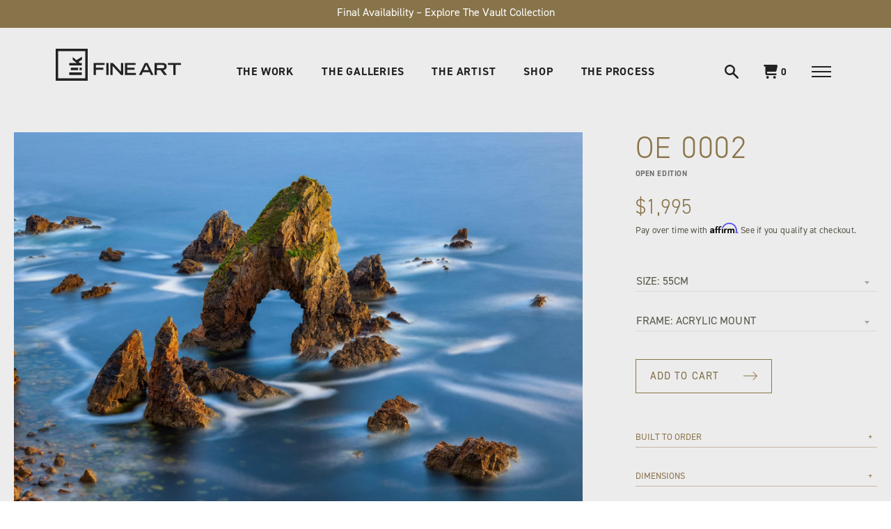

--- FILE ---
content_type: text/html; charset=utf-8
request_url: https://lik.com/products/oe-2
body_size: 47730
content:
<!doctype html>
<!--[if IE 9]> <html class="ie9 no-js supports-no-cookies" lang="en"> <![endif]-->
<!--[if (gt IE 9)|!(IE)]><!--> <html class="no-js supports-no-cookies" lang="en"> <!--<![endif]-->
<head>


  <script type="text/javascript">
  window.isense_gdpr_privacy_policy_text = "Privacy Policy";
  window.isense_gdpr_accept_button_text = "Accept";
  window.isense_gdpr_close_button_text = "X";
  window.isense_gdpr_reject_button_text = "Reject";
  window.isense_gdpr_change_cookies_text = "Preferences";
  window.isense_gdpr_text = "This website uses cookies to ensure you get the best experience on our website.";

  window.isense_gdpr_strict_cookies_checkbox = "Strictly Required Cookies";
  window.isense_gdpr_strict_cookies_text = "These cookies are required for the website to run and cannot be switched off. Such cookies are only set in response to actions made by you such as language, currency, login session, privacy preferences. You can set your browser to block these cookies but this might affect the way our site is working.";

  window.isense_gdpr_analytics_cookies_checkbox = "Analytics and Statistics";
  window.isense_gdpr_analytics_cookies_text = "These cookies allow us to measure visitors traffic and see traffic sources by collecting information in data sets. They also help us understand which products and actions are more popular than others.";

  window.isense_gdpr_marketing_cookies_checkbox = "Marketing and Retargeting";
  window.isense_gdpr_marketing_cookies_text = "These cookies are usually set by our marketing and advertising partners. They may be used by them to build a profile of your interest and later show you relevant ads. If you do not allow these cookies you will not experience targeted ads for your interests.";

  window.isense_gdpr_functionality_cookies_checkbox = "Functional Cookies";
  window.isense_gdpr_functionality_cookies_text = "These cookies enable our website to offer additional functions and personal settings. They can be set by us or by third-party service providers that we have placed on our pages. If you do not allow these cookies, these or some of these services may not work properly.";

  window.isense_gdpr_popup_header = "Choose Type of Cookies You Accept Using";

  
  window.isense_gdpr_popup_description = "";
  

  window.isense_gdpr_dismiss_button_text = "X";

  window.isense_gdpr_accept_selected_button_text = "Accept selected";
  window.isense_gdpr_accept_all_button_text = "Accept All";
  window.isense_gdpr_reject_all_button_text = "Reject All";

  window.isense_gdpr_data_collection_text = "*By clicking on the above buttons, I give my consent on collecting my IP and email (if registered). For more check <a href='https://lik.com/pages/gdpr-compliance'>GDPR Compliance</a>";
  
    window.isense_gdpr_cookie__ab = "This cookie is generally provided by Shopify and is used in connection with access to the admin view of an online store platform.";
    window.isense_gdpr_cookie__orig_referrer = "This cookie is generally provided by Shopify and is used to track landing pages.";
    window.isense_gdpr_cookie_identity_state = "This cookie is generally provided by Shopify and is used  in connection with customer authentication.";
    window.isense_gdpr_cookie_identity_customer_account_number = "This cookie is generally provided by Shopify and is used  in connection with customer authentication.";
    window.isense_gdpr_cookie__landing_page = "This cookie is generally provided by Shopify and is used to track landing pages.";
    window.isense_gdpr_cookie__secure_session_id = "This cookie is generally provided by Shopify and is used to track a user's session through the multi-step checkout process and keep their order, payment and shipping details connected.";
    window.isense_gdpr_cookie_cart = "This cookie is generally provided by Shopify and is used in connection with a shopping cart.";
    window.isense_gdpr_cookie_cart_sig = "This cookie is generally provided by Shopify and is used in connection with checkout. It is used to verify the integrity of the cart and to ensure performance of some cart operations.";
    window.isense_gdpr_cookie_cart_ts = "This cookie is generally provided by Shopify and is used in connection with checkout.";
    window.isense_gdpr_cookie_cart_ver = "This cookie is generally provided by Shopify and is used in connection with the shopping cart.";
    window.isense_gdpr_cookie_cart_currency = "This cookie is generally provided by Shopify and it is set after a checkout is completed to ensure that new carts are in the same currency as the last checkout.";
    window.isense_gdpr_cookie_tracked_start_checkout = "This cookie is generally provided by Shopify and is used in connection with checkout.";
    window.isense_gdpr_cookie_storefront_digest = "This cookie is generally provided by Shopify and it stores a digest of the storefront password, allowing merchants to preview their storefront while it's password protected.";
    window.isense_gdpr_cookie_checkout_token = "This cookie is generally provided by Shopify and is used in connection with a checkout service.";
    window.isense_gdpr_cookie__shopify_m = "This cookie is generally provided by Shopify and is used for managing customer privacy settings.";
    window.isense_gdpr_cookie__shopify_tm = "This cookie is generally provided by Shopify and is used for managing customer privacy settings.";
    window.isense_gdpr_cookie__shopify_tw = "This cookie is generally provided by Shopify and is used for managing customer privacy settings.";
    window.isense_gdpr_cookie__tracking_consent = "This cookie is generally provided by Shopify and is used to store a user's preferences if a merchant has set up privacy rules in the visitor's region.";
    window.isense_gdpr_cookie_secure_customer_sig = "This cookie is generally provided by Shopify and is used in connection with a customer login.";
    window.isense_gdpr_cookie__shopify_y = "This cookie is associated with Shopify's analytics suite.";
    window.isense_gdpr_cookie_customer_auth_provider = "This cookie is associated with Shopify's analytics suite.";
    window.isense_gdpr_cookie_customer_auth_session_created_at = "This cookie is associated with Shopify's analytics suite.";
    window.isense_gdpr_cookie__y = "";
    window.isense_gdpr_cookie__shopify_s = "This cookie is associated with Shopify's analytics suite.";
    window.isense_gdpr_cookie__shopify_fs = "This cookie is associated with Shopify's analytics suite.";
    window.isense_gdpr_cookie__ga = "This cookie name is associated with Google Universal Analytics";
    window.isense_gdpr_cookie__gid = "This cookie name is associated with Google Universal Analytics.";
    window.isense_gdpr_cookie__gat = "This cookie name is associated with Google Universal Analytics.";
    window.isense_gdpr_cookie__shopify_sa_t = "This cookie is associated with Shopify's analytics suite concerning marketing and referrals.";
    window.isense_gdpr_cookie__shopify_sa_p = "This cookie is associated with Shopify's analytics suite concerning marketing and referrals.";
    window.isense_gdpr_cookie_IDE = "This domain is owned by Doubleclick (Google). The main business activity is: Doubleclick is Googles real time bidding advertising exchange";
    window.isense_gdpr_cookie__s = "";
    window.isense_gdpr_cookie_GPS = "This cookie is associated with YouTube which collects user data through videos embedded in websites, which is aggregated with profile data from other Google services in order to display targeted advertising to web visitors across a broad range of their own and other websites.";
    window.isense_gdpr_cookie_PREF = "This cookie, which may be set by Google or Doubleclick, may be used by advertising partners to build a profile of interests to show relevant ads on other sites.";
    window.isense_gdpr_cookie_BizoID = "This is a Microsoft MSN 1st party cookie to enable user-based content.";
    window.isense_gdpr_cookie__fbp = "Used by Facebook to deliver a series of advertisement products such as real time bidding from third party advertisers.";
    window.isense_gdpr_cookie___adroll = "This cookie is associated with AdRoll";
    window.isense_gdpr_cookie___adroll_v4 = "This cookie is associated with AdRoll";
    window.isense_gdpr_cookie___adroll_fpc = "This cookie is associated with AdRoll";
    window.isense_gdpr_cookie___ar_v4 = "This cookie is associated with AdRoll";
    window.isense_gdpr_cookie_cookieconsent_preferences_disabled = "This cookie is associated with the app GDPR/CCPA + Cookie Management and is used for storing the customer's consent.";
    window.isense_gdpr_cookie_cookieconsent_status = "This cookie is associated with the app GDPR/CCPA + Cookie Management and is used for storing the customer's consent.";
    window.isense_gdpr_cookie_no_info = "There is no information about this cookie yet.";
</script>
	<!-- Added by AVADA SEO Suite -->
	
	<!-- /Added by AVADA SEO Suite -->
<!-- ReSci start (Inserted on: 2021-04-06 17:53:41 UTC) -->
<!-- ReSci start (Inserted on: 2021-04-06 17:53:40 UTC -->
<script type="text/javascript">
  window._rsq = window._rsq || [];
  window._rsq.push(['_setSiteId', '1149']); // Your unique ReSci ID
  window._rsq.push(['_enableOnsite']);

  

  /*** Item View Event ***/
  
  
  window._rsq.push(['_addItem', {'id': '37566344528062'}]);
  

  
  

  /*** Cart View Event ***/
  

  /*** Search View Event ***/
  

  window._rsq.push(['_track']);

  /*** ReSci Script ***/
  (function() {
    var rScix = document.createElement('script');
    rScix.type = 'text/javascript';
    rScix.async = true;
    rScix.src = ('https:' == document.location.protocol ? 'https://' : 'http://') + 'd1stxfv94hrhia.cloudfront.net/waves/v3/w.js';
    (document.getElementsByTagName('head')[0] || document.getElementsByTagName('body')[0]).appendChild(rScix);
  })();
</script>
<!-- ReSci end -->
<!-- ReSci end -->

  <meta charset="utf-8">
  <meta name="robots" content="index, follow">
  <meta http-equiv="X-UA-Compatible" content="IE=edge">
  <meta name="viewport" content="width=device-width,initial-scale=1">
  <meta name="theme-color" content="#000">
  <meta name="p:domain_verify" content="f6d9c2efca526bcb5f792a0609fa2cc7"/>
  <meta name="google-site-verification" content="5Aivs5s9fjxyO20Hw0gFBS70UtYJRMwNEqn4gA17Zm0" />
  <meta name="google-site-verification" content="t8_gaiGZoD8faCByrzdN9acOXvCRuSZ3BpW_Kvs7T5k" />
  
  <link rel="canonical" href="https://lik.com/products/oe-2">

  
    <link rel="shortcut icon" href="//lik.com/cdn/shop/files/LIK-Fine-Art-Logo-Icon-32-Pixel_32x32.jpg?v=1613515971" type="image/png">
  

  
  <title>
    Coastal Cliffs of Ireland | Open Edition Print - Peter Lik
    
    
  </title>

  
    <meta name="description" content="Experience the beauty of Ireland’s coastline with this open edition print from Peter Lik. Rugged cliffs and a rock arch create a serene coastal scene. Shop now.">
  

  
<meta property="og:site_name" content="LIK Fine Art">
<meta property="og:url" content="https://lik.com/products/oe-2">
<meta property="og:title" content="OE 0002">
<meta property="og:type" content="product">
<meta property="og:description" content="Experience the beauty of Ireland’s coastline with this open edition print from Peter Lik. Rugged cliffs and a rock arch create a serene coastal scene. Shop now."><meta property="og:price:amount" content="1,995">
  <meta property="og:price:currency" content="USD"><meta property="og:image" content="http://lik.com/cdn/shop/products/Peter-Lik-Open-Edition-0002-Acrylic-Mount_1024x1024.jpg?v=1654816763"><meta property="og:image" content="http://lik.com/cdn/shop/files/Peter-Lik-OE0002-Google_1024x1024.jpg?v=1733185895"><meta property="og:image" content="http://lik.com/cdn/shop/products/Peter-Lik-Open-Edition-0002-Framed-Small-Black-Matte_1024x1024.jpg?v=1654816765">
<meta property="og:image:secure_url" content="https://lik.com/cdn/shop/products/Peter-Lik-Open-Edition-0002-Acrylic-Mount_1024x1024.jpg?v=1654816763"><meta property="og:image:secure_url" content="https://lik.com/cdn/shop/files/Peter-Lik-OE0002-Google_1024x1024.jpg?v=1733185895"><meta property="og:image:secure_url" content="https://lik.com/cdn/shop/products/Peter-Lik-Open-Edition-0002-Framed-Small-Black-Matte_1024x1024.jpg?v=1654816765">

<meta name="twitter:site" content="@">
<meta name="twitter:card" content="summary_large_image">
<meta name="twitter:title" content="OE 0002">
<meta name="twitter:description" content="Experience the beauty of Ireland’s coastline with this open edition print from Peter Lik. Rugged cliffs and a rock arch create a serene coastal scene. Shop now.">


  <link href="//lik.com/cdn/shop/t/101/assets/theme.bundle.css?v=139447985425703559791768432595" rel="stylesheet" type="text/css" media="all" />

  <script>
    document.documentElement.className = document.documentElement.className.replace('no-js', 'js');

    window.theme = {
      strings: {
        addToCart: "Add to Cart",
        soldOut: "Sold Out",
        unavailable: "Unavailable"
      },
      moneyFormat: "${{amount_no_decimals}}"
    };
  </script>

  <!-- Affirm -->
  <script>
    _affirm_config = {
      public_api_key:  "1K0O7BLD8HUC8U2Q",
      script:          "https://cdn1.affirm.com/js/v2/affirm.js"
    };
    (function(l,g,m,e,a,f,b){var d,c=l[m]||{},h=document.createElement(f),n=document.getElementsByTagName(f)[0],k=function(a,b,c){return function(){a[b]._.push([c,arguments])}};c[e]=k(c,e,"set");d=c[e];c[a]={};c[a]._=[];d._=[];c[a][b]=k(c,a,b);a=0;for(b="set add save post open empty reset on off trigger ready setProduct".split(" ");a<b.length;a++)d[b[a]]=k(c,e,b[a]);a=0;for(b=["get","token","url","items"];a<b.length;a++)d[b[a]]=function(){};h.async=!0;h.src=g[f];n.parentNode.insertBefore(h,n);delete g[f];d(g);l[m]=c})(window,_affirm_config,"affirm","checkout","ui","script","ready");
    // Use your live public API Key and https://cdn1.affirm.com/js/v2/affirm.js script to point to Affirm production environment.
  </script>
  <!-- End Affirm -->
  
  <!-- Google Tag Manager -->
<script>(function(w,d,s,l,i){w[l]=w[l]||[];w[l].push({'gtm.start':
new Date().getTime(),event:'gtm.js'});var f=d.getElementsByTagName(s)[0],
j=d.createElement(s),dl=l!='dataLayer'?'&l='+l:'';j.async=true;j.src=
'https://www.googletagmanager.com/gtm.js?id='+i+dl;f.parentNode.insertBefore(j,f);
})(window,document,'script','dataLayer','GTM-KCM35H2');</script>
<!-- End Google Tag Manager -->
  
  <!--  Clickcease.com Conversion tracking-->
<script type="text/javascript">
ccConVal = 0;
var script = document.createElement("script");
script.async = true;
script.type = "text/javascript";
var target = 'https://www.clickcease.com/monitor/cccontrack.js';
script.src = target; var elem = document.head; elem.appendChild(script);
</script>
<noscript>
<a href="https://www.clickcease.com" rel="nofollow"><img src="https://monitor.clickcease.com/conversions/conversions.aspx?value=0" alt="ClickCease"/></a>
</noscript>
<!--  Clickcease.com Conversion tracking-->


  <link rel="stylesheet" href="https://use.typekit.net/ohf8cdj.css">

  <script src="//cdn.jsdelivr.net/npm/body-scroll-lock@2.6.4" type="text/javascript"></script>

  

  <!--[if (gt IE 9)|!(IE)]><!--><script src="//lik.com/cdn/shop/t/101/assets/vendor.js?v=64869457497764593201768432595" defer="defer"></script><!--<![endif]-->
  <!--[if lt IE 9]><script src="//lik.com/cdn/shop/t/101/assets/vendor.js?v=64869457497764593201768432595"></script><![endif]-->

  <!--[if (gt IE 9)|!(IE)]><!--><script src="//lik.com/cdn/shop/t/101/assets/theme.bundle.js?v=123723101467368727711768432595" defer="defer"></script><!--<![endif]-->
  <!--[if lt IE 9]><script src="//lik.com/cdn/shop/t/101/assets/theme.bundle.js?v=123723101467368727711768432595"></script><![endif]-->

  <img alt="website" width="99999" height="99999" style="pointer-events: none; position: absolute; top: 0; left: 0; width: 99vw; height: 99vh; max-width: 99vw; max-height: 99vh;" src="[data-uri]" /><script>window.performance && window.performance.mark && window.performance.mark('shopify.content_for_header.start');</script><meta name="google-site-verification" content="cQ3J6KYH0LAEZEipVlvDMZgd7_4Uj0CylZLgZt3P7TM">
<meta name="google-site-verification" content="RLf0N4ezxAzpgTOEVJ5miBAlGk6npuSoIvhIu0WalFE">
<meta id="shopify-digital-wallet" name="shopify-digital-wallet" content="/24864354/digital_wallets/dialog">
<meta name="shopify-checkout-api-token" content="534750e680ae1772d7e4d39b23a94c3b">
<meta id="in-context-paypal-metadata" data-shop-id="24864354" data-venmo-supported="false" data-environment="production" data-locale="en_US" data-paypal-v4="true" data-currency="USD">
<link rel="alternate" type="application/json+oembed" href="https://lik.com/products/oe-2.oembed">
<script async="async" src="/checkouts/internal/preloads.js?locale=en-US"></script>
<link rel="preconnect" href="https://shop.app" crossorigin="anonymous">
<script async="async" src="https://shop.app/checkouts/internal/preloads.js?locale=en-US&shop_id=24864354" crossorigin="anonymous"></script>
<script id="apple-pay-shop-capabilities" type="application/json">{"shopId":24864354,"countryCode":"US","currencyCode":"USD","merchantCapabilities":["supports3DS"],"merchantId":"gid:\/\/shopify\/Shop\/24864354","merchantName":"LIK Fine Art","requiredBillingContactFields":["postalAddress","email","phone"],"requiredShippingContactFields":["postalAddress","email","phone"],"shippingType":"shipping","supportedNetworks":["visa","masterCard","amex","discover","elo","jcb"],"total":{"type":"pending","label":"LIK Fine Art","amount":"1.00"},"shopifyPaymentsEnabled":true,"supportsSubscriptions":true}</script>
<script id="shopify-features" type="application/json">{"accessToken":"534750e680ae1772d7e4d39b23a94c3b","betas":["rich-media-storefront-analytics"],"domain":"lik.com","predictiveSearch":true,"shopId":24864354,"locale":"en"}</script>
<script>var Shopify = Shopify || {};
Shopify.shop = "likfineart.myshopify.com";
Shopify.locale = "en";
Shopify.currency = {"active":"USD","rate":"1.0"};
Shopify.country = "US";
Shopify.theme = {"name":"LFA Creative Team (011426) - The Vault","id":151123820734,"schema_name":"LIK FINE ART","schema_version":"0.0.1","theme_store_id":null,"role":"main"};
Shopify.theme.handle = "null";
Shopify.theme.style = {"id":null,"handle":null};
Shopify.cdnHost = "lik.com/cdn";
Shopify.routes = Shopify.routes || {};
Shopify.routes.root = "/";</script>
<script type="module">!function(o){(o.Shopify=o.Shopify||{}).modules=!0}(window);</script>
<script>!function(o){function n(){var o=[];function n(){o.push(Array.prototype.slice.apply(arguments))}return n.q=o,n}var t=o.Shopify=o.Shopify||{};t.loadFeatures=n(),t.autoloadFeatures=n()}(window);</script>
<script>
  window.ShopifyPay = window.ShopifyPay || {};
  window.ShopifyPay.apiHost = "shop.app\/pay";
  window.ShopifyPay.redirectState = null;
</script>
<script id="shop-js-analytics" type="application/json">{"pageType":"product"}</script>
<script defer="defer" async type="module" src="//lik.com/cdn/shopifycloud/shop-js/modules/v2/client.init-shop-cart-sync_DlSlHazZ.en.esm.js"></script>
<script defer="defer" async type="module" src="//lik.com/cdn/shopifycloud/shop-js/modules/v2/chunk.common_D16XZWos.esm.js"></script>
<script type="module">
  await import("//lik.com/cdn/shopifycloud/shop-js/modules/v2/client.init-shop-cart-sync_DlSlHazZ.en.esm.js");
await import("//lik.com/cdn/shopifycloud/shop-js/modules/v2/chunk.common_D16XZWos.esm.js");

  window.Shopify.SignInWithShop?.initShopCartSync?.({"fedCMEnabled":true,"windoidEnabled":true});

</script>
<script>
  window.Shopify = window.Shopify || {};
  if (!window.Shopify.featureAssets) window.Shopify.featureAssets = {};
  window.Shopify.featureAssets['shop-js'] = {"shop-cart-sync":["modules/v2/client.shop-cart-sync_DKWYiEUO.en.esm.js","modules/v2/chunk.common_D16XZWos.esm.js"],"init-fed-cm":["modules/v2/client.init-fed-cm_vfPMjZAC.en.esm.js","modules/v2/chunk.common_D16XZWos.esm.js"],"init-shop-email-lookup-coordinator":["modules/v2/client.init-shop-email-lookup-coordinator_CR38P6MB.en.esm.js","modules/v2/chunk.common_D16XZWos.esm.js"],"init-shop-cart-sync":["modules/v2/client.init-shop-cart-sync_DlSlHazZ.en.esm.js","modules/v2/chunk.common_D16XZWos.esm.js"],"shop-cash-offers":["modules/v2/client.shop-cash-offers_CJw4IQ6B.en.esm.js","modules/v2/chunk.common_D16XZWos.esm.js","modules/v2/chunk.modal_UwFWkumu.esm.js"],"shop-toast-manager":["modules/v2/client.shop-toast-manager_BY778Uv6.en.esm.js","modules/v2/chunk.common_D16XZWos.esm.js"],"init-windoid":["modules/v2/client.init-windoid_DVhZdEm3.en.esm.js","modules/v2/chunk.common_D16XZWos.esm.js"],"shop-button":["modules/v2/client.shop-button_D2ZzKUPa.en.esm.js","modules/v2/chunk.common_D16XZWos.esm.js"],"avatar":["modules/v2/client.avatar_BTnouDA3.en.esm.js"],"init-customer-accounts-sign-up":["modules/v2/client.init-customer-accounts-sign-up_CQZUmjGN.en.esm.js","modules/v2/client.shop-login-button_Cu5K-F7X.en.esm.js","modules/v2/chunk.common_D16XZWos.esm.js","modules/v2/chunk.modal_UwFWkumu.esm.js"],"pay-button":["modules/v2/client.pay-button_CcBqbGU7.en.esm.js","modules/v2/chunk.common_D16XZWos.esm.js"],"init-shop-for-new-customer-accounts":["modules/v2/client.init-shop-for-new-customer-accounts_B5DR5JTE.en.esm.js","modules/v2/client.shop-login-button_Cu5K-F7X.en.esm.js","modules/v2/chunk.common_D16XZWos.esm.js","modules/v2/chunk.modal_UwFWkumu.esm.js"],"shop-login-button":["modules/v2/client.shop-login-button_Cu5K-F7X.en.esm.js","modules/v2/chunk.common_D16XZWos.esm.js","modules/v2/chunk.modal_UwFWkumu.esm.js"],"shop-follow-button":["modules/v2/client.shop-follow-button_BX8Slf17.en.esm.js","modules/v2/chunk.common_D16XZWos.esm.js","modules/v2/chunk.modal_UwFWkumu.esm.js"],"init-customer-accounts":["modules/v2/client.init-customer-accounts_DjKkmQ2w.en.esm.js","modules/v2/client.shop-login-button_Cu5K-F7X.en.esm.js","modules/v2/chunk.common_D16XZWos.esm.js","modules/v2/chunk.modal_UwFWkumu.esm.js"],"lead-capture":["modules/v2/client.lead-capture_ChWCg7nV.en.esm.js","modules/v2/chunk.common_D16XZWos.esm.js","modules/v2/chunk.modal_UwFWkumu.esm.js"],"checkout-modal":["modules/v2/client.checkout-modal_DPnpVyv-.en.esm.js","modules/v2/chunk.common_D16XZWos.esm.js","modules/v2/chunk.modal_UwFWkumu.esm.js"],"shop-login":["modules/v2/client.shop-login_leRXJtcZ.en.esm.js","modules/v2/chunk.common_D16XZWos.esm.js","modules/v2/chunk.modal_UwFWkumu.esm.js"],"payment-terms":["modules/v2/client.payment-terms_Bp9K0NXD.en.esm.js","modules/v2/chunk.common_D16XZWos.esm.js","modules/v2/chunk.modal_UwFWkumu.esm.js"]};
</script>
<script>(function() {
  var isLoaded = false;
  function asyncLoad() {
    if (isLoaded) return;
    isLoaded = true;
    var urls = ["https:\/\/cdn.shopify.com\/s\/files\/1\/2486\/4354\/t\/86\/assets\/affirmShopify.js?v=1748905930\u0026shop=likfineart.myshopify.com"];
    for (var i = 0; i < urls.length; i++) {
      var s = document.createElement('script');
      if (lightJsExclude.indexOf(urls[i]) === -1) s.type = 'lightJs'; else s.type = 'text/javascript';
      s.async = true;
      s.src = urls[i];
      var x = document.getElementsByTagName('script')[0];
      x.parentNode.insertBefore(s, x);
    }
  };
  if(window.attachEvent) {
    window.attachEvent('onload', asyncLoad);
  } else {
    window.addEventListener('load', asyncLoad, false);
  }
})();</script>
<script id="__st">var __st={"a":24864354,"offset":-28800,"reqid":"ac483f51-7c68-4d5b-b6c0-b04379db6b52-1768577469","pageurl":"lik.com\/products\/oe-2","u":"cfecabb9508c","p":"product","rtyp":"product","rid":6089020506302};</script>
<script>window.ShopifyPaypalV4VisibilityTracking = true;</script>
<script id="captcha-bootstrap">!function(){'use strict';const t='contact',e='account',n='new_comment',o=[[t,t],['blogs',n],['comments',n],[t,'customer']],c=[[e,'customer_login'],[e,'guest_login'],[e,'recover_customer_password'],[e,'create_customer']],r=t=>t.map((([t,e])=>`form[action*='/${t}']:not([data-nocaptcha='true']) input[name='form_type'][value='${e}']`)).join(','),a=t=>()=>t?[...document.querySelectorAll(t)].map((t=>t.form)):[];function s(){const t=[...o],e=r(t);return a(e)}const i='password',u='form_key',d=['recaptcha-v3-token','g-recaptcha-response','h-captcha-response',i],f=()=>{try{return window.sessionStorage}catch{return}},m='__shopify_v',_=t=>t.elements[u];function p(t,e,n=!1){try{const o=window.sessionStorage,c=JSON.parse(o.getItem(e)),{data:r}=function(t){const{data:e,action:n}=t;return t[m]||n?{data:e,action:n}:{data:t,action:n}}(c);for(const[e,n]of Object.entries(r))t.elements[e]&&(t.elements[e].value=n);n&&o.removeItem(e)}catch(o){console.error('form repopulation failed',{error:o})}}const l='form_type',E='cptcha';function T(t){t.dataset[E]=!0}const w=window,h=w.document,L='Shopify',v='ce_forms',y='captcha';let A=!1;((t,e)=>{const n=(g='f06e6c50-85a8-45c8-87d0-21a2b65856fe',I='https://cdn.shopify.com/shopifycloud/storefront-forms-hcaptcha/ce_storefront_forms_captcha_hcaptcha.v1.5.2.iife.js',D={infoText:'Protected by hCaptcha',privacyText:'Privacy',termsText:'Terms'},(t,e,n)=>{const o=w[L][v],c=o.bindForm;if(c)return c(t,g,e,D).then(n);var r;o.q.push([[t,g,e,D],n]),r=I,A||(h.body.append(Object.assign(h.createElement('script'),{id:'captcha-provider',async:!0,src:r})),A=!0)});var g,I,D;w[L]=w[L]||{},w[L][v]=w[L][v]||{},w[L][v].q=[],w[L][y]=w[L][y]||{},w[L][y].protect=function(t,e){n(t,void 0,e),T(t)},Object.freeze(w[L][y]),function(t,e,n,w,h,L){const[v,y,A,g]=function(t,e,n){const i=e?o:[],u=t?c:[],d=[...i,...u],f=r(d),m=r(i),_=r(d.filter((([t,e])=>n.includes(e))));return[a(f),a(m),a(_),s()]}(w,h,L),I=t=>{const e=t.target;return e instanceof HTMLFormElement?e:e&&e.form},D=t=>v().includes(t);t.addEventListener('submit',(t=>{const e=I(t);if(!e)return;const n=D(e)&&!e.dataset.hcaptchaBound&&!e.dataset.recaptchaBound,o=_(e),c=g().includes(e)&&(!o||!o.value);(n||c)&&t.preventDefault(),c&&!n&&(function(t){try{if(!f())return;!function(t){const e=f();if(!e)return;const n=_(t);if(!n)return;const o=n.value;o&&e.removeItem(o)}(t);const e=Array.from(Array(32),(()=>Math.random().toString(36)[2])).join('');!function(t,e){_(t)||t.append(Object.assign(document.createElement('input'),{type:'hidden',name:u})),t.elements[u].value=e}(t,e),function(t,e){const n=f();if(!n)return;const o=[...t.querySelectorAll(`input[type='${i}']`)].map((({name:t})=>t)),c=[...d,...o],r={};for(const[a,s]of new FormData(t).entries())c.includes(a)||(r[a]=s);n.setItem(e,JSON.stringify({[m]:1,action:t.action,data:r}))}(t,e)}catch(e){console.error('failed to persist form',e)}}(e),e.submit())}));const S=(t,e)=>{t&&!t.dataset[E]&&(n(t,e.some((e=>e===t))),T(t))};for(const o of['focusin','change'])t.addEventListener(o,(t=>{const e=I(t);D(e)&&S(e,y())}));const B=e.get('form_key'),M=e.get(l),P=B&&M;t.addEventListener('DOMContentLoaded',(()=>{const t=y();if(P)for(const e of t)e.elements[l].value===M&&p(e,B);[...new Set([...A(),...v().filter((t=>'true'===t.dataset.shopifyCaptcha))])].forEach((e=>S(e,t)))}))}(h,new URLSearchParams(w.location.search),n,t,e,['guest_login'])})(!0,!0)}();</script>
<script integrity="sha256-4kQ18oKyAcykRKYeNunJcIwy7WH5gtpwJnB7kiuLZ1E=" data-source-attribution="shopify.loadfeatures" defer="defer" src="//lik.com/cdn/shopifycloud/storefront/assets/storefront/load_feature-a0a9edcb.js" crossorigin="anonymous"></script>
<script crossorigin="anonymous" defer="defer" src="//lik.com/cdn/shopifycloud/storefront/assets/shopify_pay/storefront-65b4c6d7.js?v=20250812"></script>
<script data-source-attribution="shopify.dynamic_checkout.dynamic.init">var Shopify=Shopify||{};Shopify.PaymentButton=Shopify.PaymentButton||{isStorefrontPortableWallets:!0,init:function(){window.Shopify.PaymentButton.init=function(){};var t=document.createElement("script");t.src="https://lik.com/cdn/shopifycloud/portable-wallets/latest/portable-wallets.en.js",t.type="module",document.head.appendChild(t)}};
</script>
<script data-source-attribution="shopify.dynamic_checkout.buyer_consent">
  function portableWalletsHideBuyerConsent(e){var t=document.getElementById("shopify-buyer-consent"),n=document.getElementById("shopify-subscription-policy-button");t&&n&&(t.classList.add("hidden"),t.setAttribute("aria-hidden","true"),n.removeEventListener("click",e))}function portableWalletsShowBuyerConsent(e){var t=document.getElementById("shopify-buyer-consent"),n=document.getElementById("shopify-subscription-policy-button");t&&n&&(t.classList.remove("hidden"),t.removeAttribute("aria-hidden"),n.addEventListener("click",e))}window.Shopify?.PaymentButton&&(window.Shopify.PaymentButton.hideBuyerConsent=portableWalletsHideBuyerConsent,window.Shopify.PaymentButton.showBuyerConsent=portableWalletsShowBuyerConsent);
</script>
<script data-source-attribution="shopify.dynamic_checkout.cart.bootstrap">document.addEventListener("DOMContentLoaded",(function(){function t(){return document.querySelector("shopify-accelerated-checkout-cart, shopify-accelerated-checkout")}if(t())Shopify.PaymentButton.init();else{new MutationObserver((function(e,n){t()&&(Shopify.PaymentButton.init(),n.disconnect())})).observe(document.body,{childList:!0,subtree:!0})}}));
</script>
<link id="shopify-accelerated-checkout-styles" rel="stylesheet" media="screen" href="https://lik.com/cdn/shopifycloud/portable-wallets/latest/accelerated-checkout-backwards-compat.css" crossorigin="anonymous">
<style id="shopify-accelerated-checkout-cart">
        #shopify-buyer-consent {
  margin-top: 1em;
  display: inline-block;
  width: 100%;
}

#shopify-buyer-consent.hidden {
  display: none;
}

#shopify-subscription-policy-button {
  background: none;
  border: none;
  padding: 0;
  text-decoration: underline;
  font-size: inherit;
  cursor: pointer;
}

#shopify-subscription-policy-button::before {
  box-shadow: none;
}

      </style>

<script>window.performance && window.performance.mark && window.performance.mark('shopify.content_for_header.end');</script>

  <!-- Algolia head -->
  <script type="text/template" id="template_algolia_money_format">${{amount_no_decimals}}
</script>
  <script type="text/template" id="template_algolia_autocomplete"><div class="
  aa-columns-container

  [[# with.articles ]] aa-with-articles [[/ with.articles ]]
  [[^ with.articles ]] aa-without-articles [[/ with.articles ]]

  [[# with.collections ]] aa-with-collections [[/ with.collections ]]
  [[^ with.collections ]] aa-without-collections [[/ with.collections ]]

  [[# with.poweredBy ]] aa-with-powered-by [[/ with.poweredBy ]]
  [[^ with.poweredBy ]] aa-without-powered-by [[/ with.poweredBy ]]

  [[# with.products ]] aa-with-products [[/ with.products ]]
  [[^ with.products ]] aa-without-products [[/ with.products ]]
">
  <div class="aa-dataset-products aa-right-column"></div>

  <!-- <div class="aa-left-column">
    <div class="aa-collections">
      <div class="aa-collections-header">
        Collections
      </div>
      <div class="aa-dataset-collections"></div>
    </div>

    <div class="aa-articles">
      <div class="aa-articles-header">
        Blog posts
      </div>
      <div class="aa-dataset-articles"></div>
    </div>

    <div class="aa-powered-by">
      <a
        class="aa-powered-by-logo"
        href="https://www.algolia.com/?utm_source=shopify&utm_medium=link&utm_campaign=autocomplete-[[ storeName ]]"
      ></a>
    </div>
  </div> -->
</div>
</script>
  <script type="text/template" id="template_algolia_autocomplete.css">.algolia-autocomplete {
  margin-top: -8px;
  box-sizing: border-box;
  background-color: white;
  border-top: 1px solid #e7e4df;
  z-index: 999;
  color: black;
  text-align: left;
}

/*.aa-dropdown-menu .aa-highlight {
  color: black;
  font-weight: bold;
}*/

/*.aa-dropdown-menu .aa-cursor {
  cursor: pointer;
  background: #f8f8f8;
}*/

/* Resets */
.aa-dropdown-menu div,
.aa-dropdown-menu p,
.aa-dropdown-menu span,
.aa-dropdown-menu a {
  box-sizing: border-box;

  margin: 0;
  padding: 0;

  line-height: 1;
  font-size: initial;
}

/* Links */
.aa-dropdown-menu a,
.aa-dropdown-menu a:hover,
.aa-dropdown-menu a:focus,
.aa-dropdown-menu a:active {
  font-weight: 400;
  font-style: initial;
  text-decoration: initial;

  color: #88744a;
}

.aa-dropdown-menu a:hover,
.aa-dropdown-menu a:focus,
.aa-dropdown-menu a:active {
  text-decoration: underline;
}

/* Column layout */
.aa-dropdown-menu .aa-left-column,
.aa-dropdown-menu .aa-right-column {
  position: relative;
  /*padding-top: 60px;*/
  /*padding: 24px 24px 0 24px;*/
  /*width: 100%;
  max-width: 1280px;
  margin: auto;*/
}

.aa-dropdown-menu-size-xs .aa-left-column,
.aa-dropdown-menu-size-xs .aa-right-column,
.aa-dropdown-menu-size-sm .aa-left-column,
.aa-dropdown-menu-size-sm .aa-right-column {
  /*padding: 24px 12px 0 12px;*/
}

.aa-dropdown-menu .aa-with-powered-by .aa-left-column {
  padding-bottom: 48px;
}

.aa-dropdown-menu-size-xs .aa-left-column,
.aa-dropdown-menu-size-sm .aa-left-column {
  padding-top: 0;
  padding-bottom: 32px;
}

.aa-dropdown-menu-size-xs .aa-without-powered-by .aa-left-column,
.aa-dropdown-menu-size-sm .aa-without-powered-by .aa-left-column {
  padding-bottom: 0;
}

.aa-dropdown-menu-size-lg .aa-columns-container {
  direction: rtl;

  width: 100%;

  display: table;
  table-layout: fixed;
}

.aa-dropdown-menu-size-lg .aa-left-column,
.aa-dropdown-menu-size-lg .aa-right-column {
  /*display: table-cell;*/
  direction: ltr;
  /*vertical-align: top;*/
}

/*.aa-dropdown-menu-size-lg .aa-left-column {
  width: 30%;
}*/

.aa-dropdown-menu-size-lg .aa-without-articles.aa-without-collections .aa-left-column {
  display: none;
}

.aa-dropdown-menu-size-lg .aa-without-products .aa-left-column {
  width: 100%;
}

/*.aa-dropdown-menu-size-lg .aa-right-column {
  width: 70%;
  border-left: 1px solid #ebebeb;

  padding-bottom: 64px;
}*/

.aa-dropdown-menu-size-lg .aa-without-articles.aa-without-collections .aa-right-column {
  width: 100%;
  border-left: none;
}

.aa-dropdown-menu-size-lg .aa-without-products .aa-right-column {
  display: none;
}

/* Products group */
.aa-dropdown-menu .aa-dataset-products .aa-suggestions:after {
  content: '';
  display: block;
  clear: both;
}

.aa-dropdown-menu .aa-without-products .aa-dataset-products {
  display: none;
}

.aa-dropdown-menu .aa-products-empty {
  padding: 60px 0;
  background-color: #edecec;
  text-align: center;
  font-weight: 400;
}

.aa-dropdown-menu .aa-products-empty .aa-no-result {
  color: #000;
}

.aa-dropdown-menu .aa-products-empty .aa-see-all {
  margin-top: 8px;
}

/* Product */
.aa-dropdown-menu .aa-dataset-products .aa-suggestion {
  float: left;

  width: 50%;

  margin-bottom: 16px;
  margin-top: -4px; /* -$v_padding */
}

.aa-dropdown-menu-size-xs .aa-dataset-products .aa-suggestion,
.aa-dropdown-menu-size-sm .aa-dataset-products .aa-suggestion {
  width: 100%;
}

.aa-dropdown-menu .aa-product {
  position: relative;
  min-height: 56px; /* $img_size + 2 * $v_padding */

  padding: 4px 16px; /* $v_padding, $h_padding */
}

.aa-dropdown-menu .aa-product-picture {
  position: absolute;

  width: 80px; /* $img_size */
  height: 80px; /* $img_size */

  top: 4px; /* $v_padding */
  left: 16px; /* $h_padding */

  background-position: center center;
  background-size: contain;
  background-repeat: no-repeat;
}

.aa-dropdown-menu .aa-product-text {
  margin-left: 96px; /* $img_size + $h_padding */
  margin-top: 30px;
}

.aa-dropdown-menu-size-xs .aa-product {
  padding: 4px;
}

.aa-dropdown-menu-size-xs .aa-product-picture {
  display: none;
}

.aa-dropdown-menu-size-xs .aa-product-text {
  margin: 0;
}

.aa-dropdown-menu .aa-product-info {
  font-size: 0.85em;
  color: [[ colors.secondary ]];
}

.aa-dropdown-menu .aa-product-info .aa-highlight {
  font-size: .875rem!important;
}

.aa-dropdown-menu .aa-product-price {
  color: [[ colors.main ]];
}

.aa-dropdown-menu .aa-product-title,
.aa-dropdown-menu .aa-product-info {
  width: 100%;
  font-size: 0.875rem;
  font-weight: 700;
  letter-spacing: 0.05em;

  /*margin-top: -0.4em;*/

  white-space: nowrap;
  overflow: hidden;
  text-overflow: ellipsis;

  line-height: 1.5;
}

/* Collections & Articles */
.aa-dropdown-menu .aa-without-collections .aa-collections {
  display: none;
}

.aa-dropdown-menu .aa-without-articles .aa-articles {
  display: none;
}

.aa-dropdown-menu .aa-collections,
.aa-dropdown-menu .aa-articles {
  margin-bottom: 24px;
}

.aa-dropdown-menu .aa-collections-empty .aa-no-result,
.aa-dropdown-menu .aa-articles-empty .aa-no-result {
  opacity: 0.7;
}

.aa-dropdown-menu .aa-collections-header,
.aa-dropdown-menu .aa-articles-header {
  margin-bottom: 8px;

  text-transform: uppercase;
  font-weight: bold;
  font-size: 0.8em;

  color: [[ colors.secondary ]];
}

.aa-dropdown-menu .aa-collection,
.aa-dropdown-menu .aa-article {
  padding: 4px;
}

/* Footer */

.aa-dropdown-menu .aa-footer {
  display: block;
  width: 100%;
  /*position: absolute;
  left: 0;
  bottom: 0;*/
  padding: 40px 0;
  background-color: #edecec;
  text-align: center;
  text-align: center;
  font-size: 0.875em;
  color: #8e7b53;
  font-weight: 700;
  /*margin-top: 60px;*/
}

.aa-dropdown-menu .aa-footer a {
  color: inherit;
  font-size: inherit;
  font-weight: inherit;
}

.aa-dropdown-menu-size-xs .aa-footer,
.aa-dropdown-menu-size-sm .aa-footer,
.aa-dropdown-menu-size-md .aa-footer {
  display: none;
}

/* Powered By */

/*.aa-dropdown-menu .aa-without-powered-by .aa-powered-by {
  display: none;
}

.aa-dropdown-menu .aa-powered-by {
  width: 100%;

  position: absolute;
  left: 0;
  bottom: 16px;

  text-align: center;
  font-size: 0.875em;
  color: #8e7b53;
  font-weight: 700;
}*/

/*.aa-dropdown-menu .aa-powered-by-logo {
  display: inline-block;

  width: 142px;
  height: 24px;

  margin-bottom: -6px;

  background-position: center center;
  background-size: contain;
  background-repeat: no-repeat;
  background-image: url([data-uri]);
}*/



/*GULLS*/

.aa-dropdown-menu .aa-suggestions {
  width: 100%;
  max-width: 1280px;
  margin: auto;
  padding: 60px 0;
}

.aa-dropdown-menu .aa-dataset-products .aa-suggestion {
  width: 25%;
  margin-top: 10px;
}

.aa-dropdown-menu .aa-dataset-products .aa-suggestion:nth-of-type(odd) {
  margin-left: 25%;
}

.aa-dropdown-menu .aa-dataset-products .aa-suggestion:nth-of-type(even) {
  margin-left: 8.33333%;
}

@media(max-width:1388px) {
  .aa-dropdown-menu .aa-suggestions { max-width: 1024px; }

  .aa-dropdown-menu .aa-dataset-products .aa-suggestion { width: 30%; }

  .aa-dropdown-menu .aa-dataset-products .aa-suggestion:nth-of-type(odd) { margin-left: 20%; }

  .aa-dropdown-menu .aa-dataset-products .aa-suggestion:nth-of-type(even) { margin-left: 8.33333%; }
}

@media(max-width:1024) {
  .aa-dropdown-menu .aa-suggestions { max-width: 750px; }

  .aa-dropdown-menu .aa-dataset-products .aa-suggestion { width: 40%; }

  .aa-dropdown-menu .aa-dataset-products .aa-suggestion:nth-of-type(odd),
  .aa-dropdown-menu .aa-dataset-products .aa-suggestion:nth-of-type(even) { margin-left: 10%; }
}

@media(max-width:840px) {
  .algolia-autocomplete {
    border-top: 0;
  }
}

@media(max-width:768) {
  .aa-dropdown-menu .aa-dataset-products .aa-suggestion { width: 45%; }

  .aa-dropdown-menu .aa-dataset-products .aa-suggestion:nth-of-type(odd) { margin-left: 0; }
  .aa-dropdown-menu .aa-dataset-products .aa-suggestion:nth-of-type(even) { margin-left: 5%; }

  .aa-dropdown-menu .aa-product-picture {
    width: 60px; /* $img_size */
    height: 60px; /* $img_size */
  }
}

@media(max-width:640px) {
  .aa-dropdown-menu .aa-dataset-products .aa-suggestion { width: 100%; }

  .aa-dropdown-menu .aa-dataset-products .aa-suggestion:nth-of-type(odd),
  .aa-dropdown-menu .aa-dataset-products .aa-suggestion:nth-of-type(even) { margin-left: 0; }
}
</script>
  <script type="text/template" id="template_algolia_autocomplete_collection"><!-- <div class="aa-collection">
  <div class="aa-picture" style="background-image: url('[[# helpers.iconImage ]][[/ helpers.iconImage ]]')"></div>
  <div class="aa-text">
    <span class="aa-title">[[& _highlightResult.title.value ]]</span>
  </div>
</div> -->
</script>
  <script type="text/template" id="template_algolia_autocomplete_collections_empty"><!-- <div class="aa-collections-empty">
  <div class="aa-no-result">
    No collection found
  </div>
</div> -->
</script>
  <script type="text/template" id="template_algolia_autocomplete_article"><div class="aa-article">
  <div class="aa-text">
    <span class="aa-title">[[& _highlightResult.title.value ]]</span>
  </div>
</div>
</script>
  <script type="text/template" id="template_algolia_autocomplete_articles_empty"><div class="aa-articles-empty">
  <div class="aa-no-result">
    No article found
  </div>
</div>
</script>
  <script type="text/template" id="template_algolia_autocomplete_product"><div class="aa-product">
  <div class="aa-product-picture" style="background-image: url('[[# helpers.smallImage ]][[/ helpers.smallImage ]]')"></div>
  <div class="aa-product-text">
    <p class="aa-product-title">
      [[# helpers.fullHTMLTitle ]][[/ helpers.fullHTMLTitle ]]
    </p>
    <!-- <p class="aa-product-info">
      [[# product_type ]]
        [[& _highlightResult.product_type.value ]]
      [[/ product_type ]]
      [[# vendor ]]
        by [[& _highlightResult.vendor.value ]]
      [[/ vendor ]]
    </p>
    <p class="aa-product-price">
      [[# helpers.autocompletePrice ]][[/ helpers.autocompletePrice ]]
    </p> -->
  </div>
</div>
</script>
  <script type="text/template" id="template_algolia_autocomplete_products_empty"><div class="aa-products-empty">
  <p class="aa-no-result">
    No results for "[[ query ]]"
  </p>

  <!-- <p class="aa-see-all">
    <a href="/search?q=">
      See all products
    </a>
  </p> -->
</div>
</script>
  <script type="text/template" id="template_algolia_autocomplete_footer"><div class="aa-footer">
  <a class="aa-footer-link" href="/search?q=[[ query ]]">
    View all products matching
    <span class="aa-query">
      "[[ query ]]"
    </span>
  </a>
  (<span class="aa-nbhits">[[# helpers.formatNumber ]][[ nbHits ]][[/ helpers.formatNumber ]]</span>)
</div>
</script>
  <script type="text/template" id="template_algolia_instant_search"><div class="ais-page">
  <div class="ais-facets-button">
    Show filters
  </div>
  <div class="ais-facets">
      <div class="ais-current-refined-values-container"></div>
    [[# facets ]]
      <div class="ais-facet-[[ type ]] ais-facet-[[ name ]]"></div>
    [[/ facets ]]
  </div>
  <div class="ais-block">

    <div class="ais-controls">
      <div class="ais-input">
        <div class="ais-input--label">
          Current search
        </div>
        <div class="ais-search-box-container"></div>
        <div class="ais-input-button">
          <div class="ais-clear-input-icon"></div>
          <a title="Search by Algolia - Click to know more" href="https://www.algolia.com/?utm_source=shopify&utm_medium=link&utm_campaign=instantsearch-[[ storeName ]]">
            <div class="ais-algolia-icon"></div>
            <span class="visually-hide">Algoia icon</span>
          </a>
        </div>
      </div>
      <div class="ais-search-header">
        <div class="ais-stats-container"></div>
        <!-- <div class="ais-change-display">
          <span class="ais-change-display-block ais-change-display-selected"><i class="fa fa-th-large"></i></span>
          <span class="ais-change-display-list"><i class="fa fa-th-list"></i></span>
        </div> -->
        <div class="ais-sort">
          Sort by
          <span class="ais-sort-orders-container"></span>
        </div>
      </div>
    </div>

    <div class="ais-hits-container ais-results-as-block"></div>
  </div>
  <div class="ais-pagination-container"></div>
</div>
</script>
  <script type="text/template" id="template_algolia_instant_search.css">.ais-page .aa-highlight {
  color: black;
  font-weight: bold;
}

span.aa-highlight, .aa-highlight {
  font-size: 11px!important;
}

/* Resets */
.ais-page div,
.ais-page p,
.ais-page span,
.ais-page a,
.ais-page ul,
.ais-page li,
.ais-page input {
  box-sizing: border-box;

  margin: 0;
  padding: 0;

  line-height: 1;
  font-size: initial;
}

/* Links */
.ais-page .ais-link,
.ais-page a,
.ais-page a:hover,
.ais-page a:focus,
.ais-page a:active {
  font-weight: 400;
  font-style: initial;
  text-decoration: initial;

  color: [[ colors.main ]];

  cursor: pointer;
}

.ais-page a:hover,
.ais-page a:focus,
.ais-page a:active,
.ais-page .ais-link:hover {
  text-decoration: underline;
}

/* Columns */
.ais-page .ais-facets {
  width: 25%;
  float: left;
  padding-right: 8px;
}

.ais-page .ais-block {
  width: 75%;
  float: right;
  padding-left: 8px;
}

.ais-results-size-xs .ais-page .ais-facets,
.ais-results-size-xs .ais-page .ais-block,
.ais-results-size-sm .ais-page .ais-facets,
.ais-results-size-sm .ais-page .ais-block {
  width: 100%;
  padding-left: 0px;
}

.ais-page .ais-pagination {
  clear: both;
}

/* Refine button */
.ais-page .ais-facets-button {
  display: none;

  margin: 16px 0;
  padding: 8px;

  border: 1px solid #e0e0e0;
  text-align: center;

  cursor: pointer;
}

.ais-results-size-xs .ais-page .ais-facets-button,
.ais-results-size-sm .ais-page .ais-facets-button {
  display: block;
}

.ais-results-size-xs .ais-page .ais-facets,
.ais-results-size-sm .ais-page .ais-facets {
  display: none;
}

.ais-results-size-xs .ais-page .ais-facets__shown,
.ais-results-size-sm .ais-page .ais-facets__shown {
  display: block;
}

/* Facets */
.ais-page .ais-facet {
  border: 1px solid #e0e0e0;

  margin-bottom: 16px;

  color: #636363;
}

.ais-page .ais-facet a,
.ais-page .ais-facet a:hover,
.ais-page .ais-facet a:focus,
.ais-page .ais-facet a:active {
  color: #666;
}

.ais-page .ais-facet--header {
  padding: 6px 8px;

  background: #f4f4f4;

  font-size: 0.95em;
  color: #757575;
  text-transform: uppercase;
}

.ais-page .ais-facet--body {
  padding: 8px;
}

.ais-page .ais-facet--item {
  position: relative;
  width: 100%;

  padding: 6px 50px 6px 0;

  cursor: pointer;
}

.ais-page .ais-facet--label {
  display: inline-block;
  margin-top: -0.15em;
  margin-bottom: -0.15em;

  width: 100%;

  white-space: nowrap;
  overflow: hidden;
  text-overflow: ellipsis;

  cursor: pointer;

  line-height: 1.3;
}

.ais-page .ais-facet--count {
  [[# distinct ]]
    display: none;
  [[/ distinct ]]

  position: absolute;

  top: 6px;
  right: 0px;

  color: [[ colors.secondary ]];
}

.ais-page .ais-facet--active {
  font-weight: bold;
}

.ais-page .ais-facet--active, .ais-page .ais-facet--item:hover {
  /*margin-left: -8px;*/
  /*padding-left: 4px;
  padding-right: 42px;*/

  /*border-left: 4px solid [[ colors.main ]];*/
}

.ais-page .ais-facet--active .ais-facet--count, .ais-page .ais-facet--item:hover .ais-facet--count {
  right: -8px;
}

.ais-page .ais-current-refined-values {
  position: relative;
}

.ais-page .ais-current-refined-values--header {
  padding-right: 72px;
}

.ais-page .ais-current-refined-values--clear-all {
  position: absolute;

  top: 5px;
  right: 8px;
}

.ais-page .ais-current-refined-values--link {
  display: table;

  width: 100%;
  margin: 4px 0;

  border: 1px solid #e0e0e0;

  cursor: pointer;
}

.ais-page .ais-current-refined-values--link:before {
  content: '\2a2f';
  display: table-cell;
  vertical-align: middle;

  width: 0;
  padding: 4px 6px;

  background: #e0e0e0;
}

.ais-page .ais-current-refined-values--link div {
  display: inline;
}

.ais-page .ais-current-refined-values--link > div {
  display: table-cell;
  vertical-align: middle;

  margin-top: -0.15em;
  margin-bottom: -0.15em;
  padding: 4px 6px;

  background: #f4f4f4;

  width: 100%;
  max-width: 1px;

  white-space: nowrap;
  overflow: hidden;
  text-overflow: ellipsis;

  line-height: 1.3;
}

.ais-page .ais-current-refined-values--link:hover {
  text-decoration: none;
}

.ais-page .ais-current-refined-values--link:hover > div {
  text-decoration: line-through;
}

.ais-page .ais-current-refined-values--label {
  font-weight: bold;
}

.ais-page .ais-current-refined-values--count {
  display: none;
}

.ais-page .ais-range-slider--target {
  margin: 16px 16px 24px 16px;
  cursor: pointer;
}

.ais-page .ais-range-slider--tooltip {
  display: none;

  background: transparent;

  font-size: 0.8em;
}

.ais-page .ais-range-slider--connect {
  background: [[ colors.main ]];
}

.ais-page .ais-range-slider--handle {
  border-color: #ccc;
}

.ais-page .ais-range-slider--active .ais-range-slider--tooltip {
  display: block;
}

.ais-page .ais-range-slider--value {
  margin-left: -20px;
  padding-top: 15px;

  font-size: 0.8em;
}

/* Search box */

.ais-page .ais-input {
  display: table;
  width: 100%;

  border: 2px solid [[ colors.main ]];
}

.ais-page .ais-input--label {
  display: table-cell;
  vertical-align: middle;

  width: 0;

  padding: 8px;
  padding-right: 24px;

  white-space: nowrap;
  color: white;
  background: [[ colors.main ]];
}

.ais-results-size-xs .ais-page .ais-input--label {
  display: none;
}

.ais-page .ais-search-box-container {
  display: table-cell;
  width: 100%;
  vertical-align: middle;
}

.ais-page .ais-search-box--input {
  width: 100%;
  padding: 8px 16px 8px 4px;

  border: none;
}

.ais-page .ais-search-box--input::-ms-clear {
  display: none;
  width: 0;
  height: 0;
}

.ais-page .ais-search-box--input,
.ais-page .ais-search-box--input:focus {
  outline: 0;
  box-shadow: none;

  height: 32px;
  padding: 0 8px;
}

.ais-page .ais-input-button {
  display: table-cell;
  vertical-align: middle;

  width: 0;
  padding: 4px 8px;
}

.ais-page .ais-clear-input-icon,
.ais-page .ais-algolia-icon {
  background-size: contain;
  background-position: center center;
  background-repeat: no-repeat;

  cursor: pointer;
}

.ais-page .ais-clear-input-icon {
  display: none;

  width: 16px;
  height: 16px;

  background-image: url('[data-uri]');
}

.ais-page .ais-algolia-icon {
  width: 24px;
  height: 24px;
  //add serach icon here
  background-image: url([data-uri]);
}

/* Search header */
.ais-page .ais-search-header {
  margin: 16px 0 8px 0;
  padding: 0.6em 0.9em 0.4em 0.9em;

  background: #f4f4f4;
  color: [[ colors.secondary ]];
}

.ais-page .ais-search-header:after {
  content: '';
  clear: both;
  display: block;
}

.ais-page .ais-search-header {
  font-size: 0.85em;
}

.ais-page .ais-search-header * {
  font-size: inherit;
  line-height: 1.6;
}

/* Stats */
.ais-page .ais-stats {
  float: left;
}

.ais-page .ais-stats--nb-results {
  font-weight: bold;
}

.ais-results-size-xs .ais-page .ais-stats {
  float: none;
}

/* Display mode */
.ais-page .ais-change-display {
  float: right;

  margin-left: 10px;

  cursor: pointer;
}

.ais-page .ais-change-display-block:hover,
.ais-page .ais-change-display-list:hover,
.ais-page .ais-change-display-selected {
  color: [[ colors.main ]];
}

/* Sort orders */
.ais-page .ais-sort {
  float: right;
}

.ais-results-size-xs .ais-page .ais-sort {
  float: none;
}

.ais-page .ais-sort-by-selector {
  display: inline-block;
  width: auto;
  min-width: 0;
  height: 1.6em;
  min-height: 0;

  padding: 0 0.4em;
  margin: 0;
  margin-top: -0.1em;

  cursor: pointer;
}

/* Hits */
.ais-page .ais-hits:after {
  content: '';
  clear: both;
  display: block;
}

.ais-page .ais-hit-empty {
  margin-top: 60px;
  text-align: center;
}

.ais-page .ais-highlight {
  position: relative;
  z-index: 1;

  font-weight: bold;
}

.ais-page .ais-highlight:before {
  content: '';
  position: absolute;

  z-index: -1;

  width: 100%;
  height: 100%;

  background: [[ colors.main ]];
  opacity: 0.1;
}

.ais-page .ais-hit {
  position: relative;
  float: left;
  margin: 8px 0 16px 0;
  border: 1px solid #e0e0e0;
  cursor: pointer;
}

.ais-page .ais-hit:hover {
  border-color: [[ colors.main ]];
}

.ais-page .ais-hit--details * {
  width: 100%;

  /*margin-top: -0.15em;
  margin-bottom: -0.15em;*/

  white-space: nowrap;
  overflow: hidden;
  text-overflow: ellipsis;

  /*line-height: 1.3;*/
}

.ais-page .ais-hit--title {
  color: [[ colors.main ]];
}

.ais-page .ais-hit--subtitle {
  font-size: 0.9em;
  color: [[ colors.secondary ]];
}

.ais-page .ais-hit--subtitle * {
  font-size: inherit;
}

.ais-page .ais-hit--price {
  color: #7b6943;
}

.ais-page .ais-hit--price-striked {
  text-decoration: line-through;
  color: [[ colors.secondary ]];
}

.ais-page .ais-hit--price-striked span {
  color: [[ colors.main ]];
}

.ais-page .ais-hit--price-discount {
  color: [[ colors.secondary ]];
}

.ais-page .ais-hit--cart-button {
  display: inline-block;

  width: auto;
  padding: 8px 16px;
  margin-top: 8px;

  color: [[ colors.secondary ]];
  background: #e0e0e0;

  font-size: 0.9em;
  text-transform: uppercase;
}

.ais-page .ais-hit--cart-button:not(.ais-hit--cart-button__disabled):hover {
  background-color: [[ colors.main ]];
  color: white;
  text-decoration: none;
}

.ais-page .ais-hit--cart-button__disabled {
  background: #ccc;
}

.ais-page .ais-results-as-list .ais-hit {
  padding: 50px 25px; /* $v_padding $h_padding */
  width: 100%;
  min-height: 170px; /* $img_size + 2 * $v_padding */
}

.ais-page .ais-results-as-list .ais-hit--picture {
  position: absolute;
  top: 30px; /* $v_padding */
  left: 25px; /* $h_padding */
  width: 110px; /* $img_size */
  height: 110px; /* $img_size */
  background-position: center center;
  background-size: contain;
  background-repeat: no-repeat;
}

.ais-page .ais-results-as-list .ais-hit--details {
  margin-left: 160px; /* $img_size + 2 * $h_padding */
}

.ais-page .ais-results-as-block .ais-hit {
  padding: 50px 25px; /* $v_padding $h_padding */

  text-align: center;
}

.ais-results-size-xs .ais-page .ais-results-as-block .ais-hit {
  width: 98%;
  margin-left: 2%;
}

.ais-results-size-sm .ais-page .ais-results-as-block .ais-hit,
.ais-results-size-md .ais-page .ais-results-as-block .ais-hit {
  width: 47.5%;
  margin-left: 5%;
}

.ais-results-size-sm .ais-page .ais-results-as-block > div > div:nth-of-type(2n + 1) .ais-hit,
.ais-results-size-md .ais-page .ais-results-as-block > div > div:nth-of-type(2n + 1) .ais-hit {
  margin-left: 0;
}

.ais-results-size-lg .ais-page .ais-results-as-block .ais-hit {
  width: 30%;
  margin-left: 5%;
}

.ais-results-size-lg .ais-page .ais-results-as-block > div > div:nth-of-type(3n + 1) .ais-hit {
  margin-left: 0;
}

.ais-page .ais-results-as-block .ais-hit--picture {
  position: absolute;
  top: 30px; /* $v_padding */
  left: 50%;
  margin-left: -55px; /* -$img_size / 2 */

  width: 110px; /* $img_size */
  height: 110px; /* $img_size */

  background-position: center center;
  background-size: contain;
  background-repeat: no-repeat;
}

.ais-page .ais-results-as-block .ais-hit--details {
  margin-top: 140px; /* $img_size + $v_padding */
}

/* Pagination */
.ais-page .ais-pagination {
  text-align: center;
}

.ais-page .ais-pagination--item {
  display: inline-block;

  width: 32px;
  height: 32px;

  margin: 0px 5px;

  border: 1px solid #e0e0e0;
  border-radius: 2px;

  text-align: center;
}

.ais-page .ais-pagination--active {
  border-color: [[ colors.main ]];
}

.ais-page .ais-pagination--link {
  display: inline-block;

  width: 100%;
  height: 100%;

  padding: 5px 0;

  font-size: 20px;
  color: #88744a ;
}




/* GULLS */

.algolia-search-results {
  margin-top: 230px;
  margin-bottom: 200px;
}

.ais-page:after {
  content: '';
  clear: both;
  display: block;
}

.ais-page .ais-link {
  color: #88744a;
}

.ais-page .ais-link:hover {
  color: #6f5e3c;
}

.ais-page .ais-hit-empty--title {
  font-size: 1.5rem;
  margin-bottom: 10px;
}

.ais-page .ais-facets {
  width: 17.5%;
}

.ais-page .ais-facet--header {
  padding: 10px 0 20px 0;
  margin-bottom: 20px;

  background: #fff;
  border-bottom: 1px solid #e7e4df;

  font-weight: 600;
  font-size: 11px;
  color: #77776D;
  text-transform: uppercase;
  letter-spacing: 0.05em;
}

.ais-page .ais-facet {
  border: 0;
  margin-bottom: 40px;
}


.ais-page .ais-facet--item,
.ais-page .ais-facet--body {
  padding: 0;
}

.ais-page .ais-facet--label {
  font-size: 0.875rem;
  line-height: 1.5rem;
  font-weight: 400;
  color: #77776D;
}

.ais-page .ais-facet--active .ais-facet--label,
.ais-page .ais-facet--item:hover .ais-facet--label {
  color: #88744a;
  font-weight: 600;
}

.ais-page .ais-input--label {
  display: block;

  width: auto;

  padding: 10px 0;
  padding-right: 55px;

  border-right: 1px solid #e7e4df;
  white-space: nowrap;
  color: white;
  background-color: #fff;
  background-image: url("//lik.com/cdn/shop/t/101/assets/icon-search.svg?v=100953454239367403481768432595");
  background-size: 15px 15px;
  background-position: center right 20px;
  background-repeat: no-repeat;

  font-weight: 600;
  font-size: 11px;
  color: #77776d;
  text-transform: uppercase;
}

.ais-page .ais-input {
  border: 0;
  border-bottom: 1px solid #e7e4df;
  display: -webkit-box;
  display: -ms-flexbox;
  display: flex;
  -webkit-box-orient: horizontal;
  -webkit-box-direction: normal;
  -ms-flex-direction: row;
          flex-direction: row;
  -webkit-box-align: start;
  -ms-flex-align: start;
          align-items: flex-start;
}

.ais-page .ais-search-box--input {
  padding: 0 20px 17px 20px;
  height: 41px;
  font-size: 22px;
  font-weight: 200;
  color: #88744a;
  line-height: 41px;
}

.ais-page .ais-search-box--input:focus {
  height: 41px;
  padding: 0 20px 17px 20px;
}

.ais-stats-container {
  display: none;
}

.ais-facet-tags {
  display: none;
}

.ais-page .ais-sort {
  font-weight: 600;
  font-size: 11px;
  color: #77776d;
  text-transform: uppercase;
  line-height: 31px;
}

.ais-page .ais-sort-by-selector {
  -webkit-appearance: none;
  border: none;
  background-color: transparent;
  font-size: 0.875rem;
  font-family: inherit;
  font-weight: 400;
  color: #585749;
}

.ais-page select {
  background-position: right center;
  padding-right: 0;
}

.ais-page .ais-sort-orders-container {
  display: inline-block;
  padding-left: 18px;
  margin-left: 20px;
  border-left: 1px solid #e7e4df;
  line-height: inherit;
}


.ais-page .ais-input {
-webkit-box-flex: 0 1 66%;
    -ms-flex: 0 1 66%;
        flex: 0 1 66%;
}

.ais-page .ais-input-button {
  padding: 8px 16px 4px 16px;
}

.ais-page .ais-clear-input-icon {
  width: 12px;
  height: 12px;
  background-position: bottom;
}

.ais-page .ais-search-header {
-webkit-box-flex: 0 1 20%;
    -ms-flex: 0 1 20%;
        flex: 0 1 20%;
  background-color: transparent;
  margin: 0 0 0 14%;
  padding: 0;
  margin-top: 0;
  margin-bottom: 0;
}

.ais-page .ais-controls {
  display: -webkit-box;
  display: -ms-flexbox;
  display: flex;
  -webkit-box-orient: horizontal;
  -webkit-box-direction: normal;
  -ms-flex-direction: row;
          flex-direction: row;
  -webkit-box-align: start;
  -ms-flex-align: start;
          align-items: flex-start;
  margin-bottom: 20px;
}

.ais-page .ais-hit {
  border: 0;
  background-color: #edecec;
}

.ais-page .ais-hit--title {
  color: #585749;
  font-weight: 600;
  font-size: 11px;
  letter-spacing: 0.05em;
  text-transform: uppercase;
}

.ais-page .ais-hit--title a {
  color: inherit;
  font-weight: inherit;
  font-size: inherit;
}

.ais-page .ais-hit--subtitle {
  font-size: 0.875rem;
  color: #6b6b6b;
  letter-spacing: .05em;
  font-weight: 400;
  margin: 14px 0px 20px 0px;
}

.ais-page .ais-hit--price {
  font-size: 1.375rem;
  font-weight: 300;
}

.ais-page .ais-hit--price .special {
  font-size: 0.875rem;
  font-weight: 400;
}

.ais-page .ais-current-refined-values--link > div,
.ais-page .ais-current-refined-values--label {
  font-size: 0.875rem;
}

.ais-page .ais-current-refined-values--link:before {
  vertical-align: baseline;
}

.ais-page .ais-current-refined-values--link {
  border: 0;
}

.ais-page .ais-results-as-block .ais-hit--picture {
  position: relative;
  top: auto;
  left: auto;
  margin: 0;
  width: 100%;
  height: auto;
}

.ais-page .ais-results-as-block .ais-hit--picture:before {
  content: "";
  display: block;
  width: 100%;
  padding-top: 60%;
}

.ais-page .ais-results-as-block .ais-hit--details {
  margin-top: 40px;
}

.ais-results-size-lg .ais-page .ais-results-as-block .ais-hit {
    width: calc(33.33% - 16px);
    margin-left: 24px;
}

.ais-page .ais-block {
  width: 78%;
}

.ais-page .ais-pagination--item {
  border: 0;
}

.ais-page .ais-pagination--link {
  color: #88744a;
  font-family: inherit;
  font-size: 20px;
  font-weight: 400;
}

.ais-page .ais-pagination--link:hover {
  color: #88744a;
}

.ais-page .ais-pagination--item__active .ais-pagination--link {
  color: #000000;
}

.ais-pagination--item__page .ais-pagination--link::before {
  content: "/ "
}

.ais-page .ais-facets-button {
  border: solid 1px #88744a;
  padding-top: 10px;
  padding-bottom: 10px;
  text-transform: uppercase;
  letter-spacing: .01em;
  font-size: 0.775rem;
  color: #88744a;
  font-weight: normal;
}



@media(max-width: 1387px) {
  .ais-page .ais-search-header {
    -webkit-box-flex: 0 1 34%;
        -ms-flex: 0 1 34%;
            flex: 0 1 34%;
    margin-left: 0;
  }
}

@media(max-width: 1024px) {
  .algolia-search-results {
    margin-top: 160px;
    margin-bottom: 160px;
  }
}

@media(max-width: 639px) {
  .algolia-search-results {
    margin-top: 100px;
    margin-bottom: 100px;
  }

  .ais-page .ais-controls {
    -ms-flex-wrap: wrap;
        flex-wrap: wrap;
  }

  .ais-page .ais-input,
  .ais-page .ais-search-header {
    -webkit-box-flex: 0 1 100%;
    -ms-flex: 0 1 100%;
    flex: 0 1 100%;
  }

  .ais-page .ais-search-header {
    margin-top: 20px;
  }

  .ais-page .ais-sort {
    float: none;
  }
}

@media(max-width: 439px) {
  .ais-page .ais-search-box--input,
  .ais-page .ais-search-box--input:focus {
    padding: 0 0 12px 0;
  }

  .ais-page .ais-facet--header {
    padding-bottom: 10px;
  }

  .ais-page .ais-facet {
    margin-bottom: 20px;
  }
}
</script>
  <script type="text/template" id="template_algolia_instant_search_stats">[[# hasNoResults ]]
  No result found
[[/ hasNoResults ]]

[[# hasOneResult ]]
  <span class="ais-stats--nb-results">
    1 result found
  </span>
[[/ hasOneResult ]]

[[# hasManyResults ]]
  [[ start ]]-[[ end ]] out of
  <span class="ais-stats--nb-results">
    [[# helpers.formatNumber ]][[ nbHits ]][[/ helpers.formatNumber ]]
    results found
  </span>
[[/ hasManyResults ]]

in [[ processingTimeS ]]s
</script>
  <script type="text/template" id="template_algolia_instant_search_facet_item"><div class="[[ cssClasses.label ]]">
  [[# type.disjunctive ]]
    <input type="checkbox" class="[[ cssClasses.checkbox ]]" [[# isRefined ]]checked[[/ isRefined ]]/>
  [[/ type.disjunctive ]]
  [[ name ]]
  <span class="[[ cssClasses.count ]]">
    [[# helpers.formatNumber ]]
      [[ count ]]
    [[/ helpers.formatNumber ]]
  </span>
</div>
</script>
  <script type="text/template" id="template_algolia_instant_search_current_refined_values_item">[[# label ]]
  <div class="ais-current-refined-values--label">[[ label ]]</div>[[^ operator ]]:[[/ operator]]
[[/ label ]]

[[# operator ]]
  [[& displayOperator ]]
  [[# helpers.formatNumber ]][[ name ]][[/ helpers.formatNumber ]]
[[/ operator ]]
[[^ operator ]]
  [[# exclude ]]-[[/ exclude ]][[ name ]]
[[/ operator ]]
</script>
  <script type="text/template" id="template_algolia_instant_search_product"><div class="ais-hit ais-product" data-handle="[[ handle ]]">
  <div class="ais-hit--picture" style="background-image: url('[[# helpers.largeImage ]][[/ helpers.largeImage ]]')"></div>

  <div class="ais-hit--details">
    <p class="ais-hit--title">
      <a href="/products/[[ handle ]]" onclick="void(0)" title="[[# helpers.fullTitle ]][[/ helpers.fullTitle ]]">
        [[# helpers.fullTitle ]][[/ helpers.fullTitle ]]
      </a>
    </p>
    <p class="ais-hit--subtitle" title="[[ product_type ]]">
      [[& product_type ]]
    </p>
    <span class="ais-hit--price">
      [[# helpers.handleStatus ]]
      [[/ helpers.handleStatus ]]
    </span>

    [[^ _distinct ]]
      <p class="ais-hit--cart">
        [[# can_order ]]
          <a class="ais-hit--cart-button" href="/cart/[[ objectID ]]:1">
            Add to cart
          </a>
        [[/ can_order ]]
        [[^ can_order ]]
          <span class="ais-hit--cart-button ais-hit--cart-button__disabled">
            Out of stock
          </span>
        [[/ can_order ]]
      </p>
    [[/ _distinct ]]
  </div>
</div>
</script>
  <script type="text/template" id="template_algolia_instant_search_no_result"><div class="ais-hit-empty">
  <div class="ais-hit-empty--title">No result found <strong>&ldquo;[[query]]&rdquo;</strong></div>
  <div class="ais-hit-empty--clears">Try
    <a class="ais-hit-empty--clear-filters ais-link">clearing filters</a>
    or
    <a class="ais-hit-empty--clear-input ais-link">changing your input</a>
  </div>
</div>
</script>
  <link href="//cdn.jsdelivr.net/fontawesome/4.4.0/css/font-awesome.min.css" rel="stylesheet" type="text/css" media="all" />
  <link href="//cdn.jsdelivr.net/instantsearch.js/1/instantsearch.min.css" rel="stylesheet" type="text/css" media="all" />
  <script src="//polyfill-fastly.net/v2/polyfill.min.js" type="text/javascript"></script>
  <script src="//cdn.jsdelivr.net/lodash/3.7.0/lodash.min.js" type="text/javascript"></script>
  <script src="//cdn.jsdelivr.net/jquery/2/jquery.min.js" type="text/javascript"></script>
  <script src="//cdn.jsdelivr.net/hogan.js/3/hogan.min.js" type="text/javascript"></script>
  <script src="//cdn.jsdelivr.net/autocomplete.js/0.24.2/autocomplete.jquery.min.js" type="text/javascript"></script>
  
  <script src="//cdn.jsdelivr.net/npm/flexslider@2.7.2/2.6.2/jquery.flexslider.js" type="text/javascript"></script>
  
  <script src="//cdn.jsdelivr.net/algoliasearch/3/algoliasearch.min.js" type="text/javascript"></script>
  <script src="//cdn.jsdelivr.net/instantsearch.js/1/instantsearch.min.js" type="text/javascript"></script>
  <script src="//lik.com/cdn/shop/t/101/assets/algolia_config.js?v=180700990802910660981768432595" type="text/javascript"></script>
  <script src="//lik.com/cdn/shop/t/101/assets/algolia_init.js?v=146381387165791916681768432595" type="text/javascript"></script>
  <script src="//lik.com/cdn/shop/t/101/assets/algolia_helpers.js?v=77898145772636825861768432595" type="text/javascript"></script>
  <script src="//lik.com/cdn/shop/t/101/assets/algolia_autocomplete.js?v=77429246398543099661768432595" type="text/javascript"></script>
  <script src="//lik.com/cdn/shop/t/101/assets/algolia_facets.js?v=49454215331479820621768432595" type="text/javascript"></script>
  <script src="//lik.com/cdn/shop/t/101/assets/algolia_sort_orders.js?v=113551171080783163341768432595" type="text/javascript"></script>
  <script src="//lik.com/cdn/shop/t/101/assets/algolia_instant_search.js?v=4249929855160092531768432595" type="text/javascript"></script>
  <!-- /Algolia head -->

  
 
	<link href="//lik.com/cdn/shop/t/101/assets/flexslider.css?v=98937550660614448321768432595" rel="stylesheet" type="text/css" media="all" />
  
               <script type="text/javascript">
                 
    (function (jQuery) {
        jQuery(window).load(function () {
            jQuery('.flexslider').flexslider({
                animation: "slide",
                directionNav: true
            });
        })
    });
</script>
    
<script>
  (function(w,d,t,r,u)
  {
    var f,n,i;
    w[u]=w[u]||[],f=function()
    {
      var o={ti:"134598213"};
      o.q=w[u],w[u]=new UET(o),w[u].push("pageLoad")
    },
    n=d.createElement(t),n.src=r,n.async=1,n.onload=n.onreadystatechange=function()
    {
      var s=this.readyState;
      s&&s!=="loaded"&&s!=="complete"||(f(),n.onload=n.onreadystatechange=null)
    }, 
      i=d.getElementsByTagName(t)[0],i.parentNode.insertBefore(n,i)
   })
  	(window,document,"script","//bat.bing.com/bat.js","uetq");
</script>
  



<!-- Other head elements -->
  <link href="https://cdnjs.cloudflare.com/ajax/libs/font-awesome/6.0.0-beta3/css/all.min.css" rel="stylesheet">
  <link href="https://cdnjs.cloudflare.com/ajax/libs/font-awesome/6.0.0-beta3/css/fontawesome.min.css" rel="stylesheet">
  <link href="https://cdnjs.cloudflare.com/ajax/libs/font-awesome/6.0.0-beta3/css/regular.min.css" rel="stylesheet">
  <link href="https://cdnjs.cloudflare.com/ajax/libs/font-awesome/6.0.0-beta3/css/light.min.css" rel="stylesheet">
<!-- BEGIN app block: shopify://apps/consentmo-gdpr/blocks/gdpr_cookie_consent/4fbe573f-a377-4fea-9801-3ee0858cae41 -->


<!-- END app block --><!-- BEGIN app block: shopify://apps/klaviyo-email-marketing-sms/blocks/klaviyo-onsite-embed/2632fe16-c075-4321-a88b-50b567f42507 -->












  <script async src="https://static.klaviyo.com/onsite/js/WETYSx/klaviyo.js?company_id=WETYSx"></script>
  <script>!function(){if(!window.klaviyo){window._klOnsite=window._klOnsite||[];try{window.klaviyo=new Proxy({},{get:function(n,i){return"push"===i?function(){var n;(n=window._klOnsite).push.apply(n,arguments)}:function(){for(var n=arguments.length,o=new Array(n),w=0;w<n;w++)o[w]=arguments[w];var t="function"==typeof o[o.length-1]?o.pop():void 0,e=new Promise((function(n){window._klOnsite.push([i].concat(o,[function(i){t&&t(i),n(i)}]))}));return e}}})}catch(n){window.klaviyo=window.klaviyo||[],window.klaviyo.push=function(){var n;(n=window._klOnsite).push.apply(n,arguments)}}}}();</script>

  
    <script id="viewed_product">
      if (item == null) {
        var _learnq = _learnq || [];

        var MetafieldReviews = null
        var MetafieldYotpoRating = null
        var MetafieldYotpoCount = null
        var MetafieldLooxRating = null
        var MetafieldLooxCount = null
        var okendoProduct = null
        var okendoProductReviewCount = null
        var okendoProductReviewAverageValue = null
        try {
          // The following fields are used for Customer Hub recently viewed in order to add reviews.
          // This information is not part of __kla_viewed. Instead, it is part of __kla_viewed_reviewed_items
          MetafieldReviews = {};
          MetafieldYotpoRating = null
          MetafieldYotpoCount = null
          MetafieldLooxRating = null
          MetafieldLooxCount = null

          okendoProduct = null
          // If the okendo metafield is not legacy, it will error, which then requires the new json formatted data
          if (okendoProduct && 'error' in okendoProduct) {
            okendoProduct = null
          }
          okendoProductReviewCount = okendoProduct ? okendoProduct.reviewCount : null
          okendoProductReviewAverageValue = okendoProduct ? okendoProduct.reviewAverageValue : null
        } catch (error) {
          console.error('Error in Klaviyo onsite reviews tracking:', error);
        }

        var item = {
          Name: "OE 0002",
          ProductID: 6089020506302,
          Categories: ["Europe Photography","Ireland Photography","Peter Lik Open Edition Fine Art Prints","View All Peter Lik Fine Art Photography","Water Fine Art Photography"],
          ImageURL: "https://lik.com/cdn/shop/products/Peter-Lik-Open-Edition-0002-Acrylic-Mount_grande.jpg?v=1654816763",
          URL: "https://lik.com/products/oe-2",
          Brand: "LIK Fine Art",
          Price: "$1,995",
          Value: "1,995",
          CompareAtPrice: "$0"
        };
        _learnq.push(['track', 'Viewed Product', item]);
        _learnq.push(['trackViewedItem', {
          Title: item.Name,
          ItemId: item.ProductID,
          Categories: item.Categories,
          ImageUrl: item.ImageURL,
          Url: item.URL,
          Metadata: {
            Brand: item.Brand,
            Price: item.Price,
            Value: item.Value,
            CompareAtPrice: item.CompareAtPrice
          },
          metafields:{
            reviews: MetafieldReviews,
            yotpo:{
              rating: MetafieldYotpoRating,
              count: MetafieldYotpoCount,
            },
            loox:{
              rating: MetafieldLooxRating,
              count: MetafieldLooxCount,
            },
            okendo: {
              rating: okendoProductReviewAverageValue,
              count: okendoProductReviewCount,
            }
          }
        }]);
      }
    </script>
  




  <script>
    window.klaviyoReviewsProductDesignMode = false
  </script>







<!-- END app block --><script src="https://cdn.shopify.com/extensions/019bc6af-2c74-770a-ab54-125ce88f0c04/consentmo-gdpr-574/assets/consentmo_cookie_consent.js" type="text/javascript" defer="defer"></script>
<script src="https://cdn.shopify.com/extensions/019bb80a-466a-71df-980f-88082c38b6cf/8a22979f73c40a316bbd935441390f3cf0e21b81-25284/assets/algolia_autocomplete.js" type="text/javascript" defer="defer"></script>
<link href="https://monorail-edge.shopifysvc.com" rel="dns-prefetch">
<script>(function(){if ("sendBeacon" in navigator && "performance" in window) {try {var session_token_from_headers = performance.getEntriesByType('navigation')[0].serverTiming.find(x => x.name == '_s').description;} catch {var session_token_from_headers = undefined;}var session_cookie_matches = document.cookie.match(/_shopify_s=([^;]*)/);var session_token_from_cookie = session_cookie_matches && session_cookie_matches.length === 2 ? session_cookie_matches[1] : "";var session_token = session_token_from_headers || session_token_from_cookie || "";function handle_abandonment_event(e) {var entries = performance.getEntries().filter(function(entry) {return /monorail-edge.shopifysvc.com/.test(entry.name);});if (!window.abandonment_tracked && entries.length === 0) {window.abandonment_tracked = true;var currentMs = Date.now();var navigation_start = performance.timing.navigationStart;var payload = {shop_id: 24864354,url: window.location.href,navigation_start,duration: currentMs - navigation_start,session_token,page_type: "product"};window.navigator.sendBeacon("https://monorail-edge.shopifysvc.com/v1/produce", JSON.stringify({schema_id: "online_store_buyer_site_abandonment/1.1",payload: payload,metadata: {event_created_at_ms: currentMs,event_sent_at_ms: currentMs}}));}}window.addEventListener('pagehide', handle_abandonment_event);}}());</script>
<script id="web-pixels-manager-setup">(function e(e,d,r,n,o){if(void 0===o&&(o={}),!Boolean(null===(a=null===(i=window.Shopify)||void 0===i?void 0:i.analytics)||void 0===a?void 0:a.replayQueue)){var i,a;window.Shopify=window.Shopify||{};var t=window.Shopify;t.analytics=t.analytics||{};var s=t.analytics;s.replayQueue=[],s.publish=function(e,d,r){return s.replayQueue.push([e,d,r]),!0};try{self.performance.mark("wpm:start")}catch(e){}var l=function(){var e={modern:/Edge?\/(1{2}[4-9]|1[2-9]\d|[2-9]\d{2}|\d{4,})\.\d+(\.\d+|)|Firefox\/(1{2}[4-9]|1[2-9]\d|[2-9]\d{2}|\d{4,})\.\d+(\.\d+|)|Chrom(ium|e)\/(9{2}|\d{3,})\.\d+(\.\d+|)|(Maci|X1{2}).+ Version\/(15\.\d+|(1[6-9]|[2-9]\d|\d{3,})\.\d+)([,.]\d+|)( \(\w+\)|)( Mobile\/\w+|) Safari\/|Chrome.+OPR\/(9{2}|\d{3,})\.\d+\.\d+|(CPU[ +]OS|iPhone[ +]OS|CPU[ +]iPhone|CPU IPhone OS|CPU iPad OS)[ +]+(15[._]\d+|(1[6-9]|[2-9]\d|\d{3,})[._]\d+)([._]\d+|)|Android:?[ /-](13[3-9]|1[4-9]\d|[2-9]\d{2}|\d{4,})(\.\d+|)(\.\d+|)|Android.+Firefox\/(13[5-9]|1[4-9]\d|[2-9]\d{2}|\d{4,})\.\d+(\.\d+|)|Android.+Chrom(ium|e)\/(13[3-9]|1[4-9]\d|[2-9]\d{2}|\d{4,})\.\d+(\.\d+|)|SamsungBrowser\/([2-9]\d|\d{3,})\.\d+/,legacy:/Edge?\/(1[6-9]|[2-9]\d|\d{3,})\.\d+(\.\d+|)|Firefox\/(5[4-9]|[6-9]\d|\d{3,})\.\d+(\.\d+|)|Chrom(ium|e)\/(5[1-9]|[6-9]\d|\d{3,})\.\d+(\.\d+|)([\d.]+$|.*Safari\/(?![\d.]+ Edge\/[\d.]+$))|(Maci|X1{2}).+ Version\/(10\.\d+|(1[1-9]|[2-9]\d|\d{3,})\.\d+)([,.]\d+|)( \(\w+\)|)( Mobile\/\w+|) Safari\/|Chrome.+OPR\/(3[89]|[4-9]\d|\d{3,})\.\d+\.\d+|(CPU[ +]OS|iPhone[ +]OS|CPU[ +]iPhone|CPU IPhone OS|CPU iPad OS)[ +]+(10[._]\d+|(1[1-9]|[2-9]\d|\d{3,})[._]\d+)([._]\d+|)|Android:?[ /-](13[3-9]|1[4-9]\d|[2-9]\d{2}|\d{4,})(\.\d+|)(\.\d+|)|Mobile Safari.+OPR\/([89]\d|\d{3,})\.\d+\.\d+|Android.+Firefox\/(13[5-9]|1[4-9]\d|[2-9]\d{2}|\d{4,})\.\d+(\.\d+|)|Android.+Chrom(ium|e)\/(13[3-9]|1[4-9]\d|[2-9]\d{2}|\d{4,})\.\d+(\.\d+|)|Android.+(UC? ?Browser|UCWEB|U3)[ /]?(15\.([5-9]|\d{2,})|(1[6-9]|[2-9]\d|\d{3,})\.\d+)\.\d+|SamsungBrowser\/(5\.\d+|([6-9]|\d{2,})\.\d+)|Android.+MQ{2}Browser\/(14(\.(9|\d{2,})|)|(1[5-9]|[2-9]\d|\d{3,})(\.\d+|))(\.\d+|)|K[Aa][Ii]OS\/(3\.\d+|([4-9]|\d{2,})\.\d+)(\.\d+|)/},d=e.modern,r=e.legacy,n=navigator.userAgent;return n.match(d)?"modern":n.match(r)?"legacy":"unknown"}(),u="modern"===l?"modern":"legacy",c=(null!=n?n:{modern:"",legacy:""})[u],f=function(e){return[e.baseUrl,"/wpm","/b",e.hashVersion,"modern"===e.buildTarget?"m":"l",".js"].join("")}({baseUrl:d,hashVersion:r,buildTarget:u}),m=function(e){var d=e.version,r=e.bundleTarget,n=e.surface,o=e.pageUrl,i=e.monorailEndpoint;return{emit:function(e){var a=e.status,t=e.errorMsg,s=(new Date).getTime(),l=JSON.stringify({metadata:{event_sent_at_ms:s},events:[{schema_id:"web_pixels_manager_load/3.1",payload:{version:d,bundle_target:r,page_url:o,status:a,surface:n,error_msg:t},metadata:{event_created_at_ms:s}}]});if(!i)return console&&console.warn&&console.warn("[Web Pixels Manager] No Monorail endpoint provided, skipping logging."),!1;try{return self.navigator.sendBeacon.bind(self.navigator)(i,l)}catch(e){}var u=new XMLHttpRequest;try{return u.open("POST",i,!0),u.setRequestHeader("Content-Type","text/plain"),u.send(l),!0}catch(e){return console&&console.warn&&console.warn("[Web Pixels Manager] Got an unhandled error while logging to Monorail."),!1}}}}({version:r,bundleTarget:l,surface:e.surface,pageUrl:self.location.href,monorailEndpoint:e.monorailEndpoint});try{o.browserTarget=l,function(e){var d=e.src,r=e.async,n=void 0===r||r,o=e.onload,i=e.onerror,a=e.sri,t=e.scriptDataAttributes,s=void 0===t?{}:t,l=document.createElement("script"),u=document.querySelector("head"),c=document.querySelector("body");if(l.async=n,l.src=d,a&&(l.integrity=a,l.crossOrigin="anonymous"),s)for(var f in s)if(Object.prototype.hasOwnProperty.call(s,f))try{l.dataset[f]=s[f]}catch(e){}if(o&&l.addEventListener("load",o),i&&l.addEventListener("error",i),u)u.appendChild(l);else{if(!c)throw new Error("Did not find a head or body element to append the script");c.appendChild(l)}}({src:f,async:!0,onload:function(){if(!function(){var e,d;return Boolean(null===(d=null===(e=window.Shopify)||void 0===e?void 0:e.analytics)||void 0===d?void 0:d.initialized)}()){var d=window.webPixelsManager.init(e)||void 0;if(d){var r=window.Shopify.analytics;r.replayQueue.forEach((function(e){var r=e[0],n=e[1],o=e[2];d.publishCustomEvent(r,n,o)})),r.replayQueue=[],r.publish=d.publishCustomEvent,r.visitor=d.visitor,r.initialized=!0}}},onerror:function(){return m.emit({status:"failed",errorMsg:"".concat(f," has failed to load")})},sri:function(e){var d=/^sha384-[A-Za-z0-9+/=]+$/;return"string"==typeof e&&d.test(e)}(c)?c:"",scriptDataAttributes:o}),m.emit({status:"loading"})}catch(e){m.emit({status:"failed",errorMsg:(null==e?void 0:e.message)||"Unknown error"})}}})({shopId: 24864354,storefrontBaseUrl: "https://lik.com",extensionsBaseUrl: "https://extensions.shopifycdn.com/cdn/shopifycloud/web-pixels-manager",monorailEndpoint: "https://monorail-edge.shopifysvc.com/unstable/produce_batch",surface: "storefront-renderer",enabledBetaFlags: ["2dca8a86"],webPixelsConfigList: [{"id":"1391820990","configuration":"{\"accountID\":\"WETYSx\",\"webPixelConfig\":\"eyJlbmFibGVBZGRlZFRvQ2FydEV2ZW50cyI6IHRydWV9\"}","eventPayloadVersion":"v1","runtimeContext":"STRICT","scriptVersion":"524f6c1ee37bacdca7657a665bdca589","type":"APP","apiClientId":123074,"privacyPurposes":["ANALYTICS","MARKETING"],"dataSharingAdjustments":{"protectedCustomerApprovalScopes":["read_customer_address","read_customer_email","read_customer_name","read_customer_personal_data","read_customer_phone"]}},{"id":"941162686","configuration":"{\"appProxyUrl\":\"https:\/\/api.hoppn.com\"}","eventPayloadVersion":"v1","runtimeContext":"STRICT","scriptVersion":"dfa692849cf156c89cf267d0d16eefc9","type":"APP","apiClientId":107873402881,"privacyPurposes":["ANALYTICS","MARKETING","SALE_OF_DATA"],"dataSharingAdjustments":{"protectedCustomerApprovalScopes":["read_customer_personal_data"]}},{"id":"492535998","configuration":"{\"config\":\"{\\\"pixel_id\\\":\\\"G-3W6HN9WPR2\\\",\\\"target_country\\\":\\\"US\\\",\\\"gtag_events\\\":[{\\\"type\\\":\\\"begin_checkout\\\",\\\"action_label\\\":[\\\"G-3W6HN9WPR2\\\",\\\"AW-628625814\\\/zwz8CIjq9NwBEJaj4KsC\\\"]},{\\\"type\\\":\\\"search\\\",\\\"action_label\\\":[\\\"G-3W6HN9WPR2\\\",\\\"AW-628625814\\\/yRY_CIvq9NwBEJaj4KsC\\\"]},{\\\"type\\\":\\\"view_item\\\",\\\"action_label\\\":[\\\"G-3W6HN9WPR2\\\",\\\"AW-628625814\\\/ocs-CILq9NwBEJaj4KsC\\\"]},{\\\"type\\\":\\\"purchase\\\",\\\"action_label\\\":[\\\"G-3W6HN9WPR2\\\",\\\"AW-628625814\\\/qX7MCP_p9NwBEJaj4KsC\\\"]},{\\\"type\\\":\\\"page_view\\\",\\\"action_label\\\":[\\\"G-3W6HN9WPR2\\\",\\\"AW-628625814\\\/EwnQCPzp9NwBEJaj4KsC\\\"]},{\\\"type\\\":\\\"add_payment_info\\\",\\\"action_label\\\":[\\\"G-3W6HN9WPR2\\\",\\\"AW-628625814\\\/izkNCI7q9NwBEJaj4KsC\\\"]},{\\\"type\\\":\\\"add_to_cart\\\",\\\"action_label\\\":[\\\"G-3W6HN9WPR2\\\",\\\"AW-628625814\\\/RAuyCIXq9NwBEJaj4KsC\\\"]}],\\\"enable_monitoring_mode\\\":false}\"}","eventPayloadVersion":"v1","runtimeContext":"OPEN","scriptVersion":"b2a88bafab3e21179ed38636efcd8a93","type":"APP","apiClientId":1780363,"privacyPurposes":[],"dataSharingAdjustments":{"protectedCustomerApprovalScopes":["read_customer_address","read_customer_email","read_customer_name","read_customer_personal_data","read_customer_phone"]}},{"id":"214007998","configuration":"{\"pixel_id\":\"926283631165503\",\"pixel_type\":\"facebook_pixel\",\"metaapp_system_user_token\":\"-\"}","eventPayloadVersion":"v1","runtimeContext":"OPEN","scriptVersion":"ca16bc87fe92b6042fbaa3acc2fbdaa6","type":"APP","apiClientId":2329312,"privacyPurposes":["ANALYTICS","MARKETING","SALE_OF_DATA"],"dataSharingAdjustments":{"protectedCustomerApprovalScopes":["read_customer_address","read_customer_email","read_customer_name","read_customer_personal_data","read_customer_phone"]}},{"id":"60162238","configuration":"{\"tagID\":\"2617427694343\"}","eventPayloadVersion":"v1","runtimeContext":"STRICT","scriptVersion":"18031546ee651571ed29edbe71a3550b","type":"APP","apiClientId":3009811,"privacyPurposes":["ANALYTICS","MARKETING","SALE_OF_DATA"],"dataSharingAdjustments":{"protectedCustomerApprovalScopes":["read_customer_address","read_customer_email","read_customer_name","read_customer_personal_data","read_customer_phone"]}},{"id":"59801790","eventPayloadVersion":"v1","runtimeContext":"LAX","scriptVersion":"1","type":"CUSTOM","privacyPurposes":["MARKETING"],"name":"Meta pixel (migrated)"},{"id":"shopify-app-pixel","configuration":"{}","eventPayloadVersion":"v1","runtimeContext":"STRICT","scriptVersion":"0450","apiClientId":"shopify-pixel","type":"APP","privacyPurposes":["ANALYTICS","MARKETING"]},{"id":"shopify-custom-pixel","eventPayloadVersion":"v1","runtimeContext":"LAX","scriptVersion":"0450","apiClientId":"shopify-pixel","type":"CUSTOM","privacyPurposes":["ANALYTICS","MARKETING"]}],isMerchantRequest: false,initData: {"shop":{"name":"LIK Fine Art","paymentSettings":{"currencyCode":"USD"},"myshopifyDomain":"likfineart.myshopify.com","countryCode":"US","storefrontUrl":"https:\/\/lik.com"},"customer":null,"cart":null,"checkout":null,"productVariants":[{"price":{"amount":1995.0,"currencyCode":"USD"},"product":{"title":"OE 0002","vendor":"LIK Fine Art","id":"6089020506302","untranslatedTitle":"OE 0002","url":"\/products\/oe-2","type":"Open Edition"},"id":"37566344528062","image":{"src":"\/\/lik.com\/cdn\/shop\/products\/Peter-Lik-Open-Edition-0002-Acrylic-Mount.jpg?v=1654816763"},"sku":"OE0002","title":"SIZE: 55cm \/ FRAME: Acrylic Mount","untranslatedTitle":"SIZE: 55cm \/ FRAME: Acrylic Mount"},{"price":{"amount":1995.0,"currencyCode":"USD"},"product":{"title":"OE 0002","vendor":"LIK Fine Art","id":"6089020506302","untranslatedTitle":"OE 0002","url":"\/products\/oe-2","type":"Open Edition"},"id":"37566344560830","image":{"src":"\/\/lik.com\/cdn\/shop\/products\/Peter-Lik-Open-Edition-0002-Framed-Brushed-Pewter.jpg?v=1654816767"},"sku":"OE0002-BP","title":"SIZE: 55cm \/ FRAME: Brushed Pewter","untranslatedTitle":"SIZE: 55cm \/ FRAME: Brushed Pewter"},{"price":{"amount":1995.0,"currencyCode":"USD"},"product":{"title":"OE 0002","vendor":"LIK Fine Art","id":"6089020506302","untranslatedTitle":"OE 0002","url":"\/products\/oe-2","type":"Open Edition"},"id":"37566344593598","image":{"src":"\/\/lik.com\/cdn\/shop\/products\/Peter-Lik-Open-Edition-0002-Framed-Small-Black-Matte.jpg?v=1654816765"},"sku":"OE0002-SBM","title":"SIZE: 55cm \/ FRAME: Small Matte Black","untranslatedTitle":"SIZE: 55cm \/ FRAME: Small Matte Black"},{"price":{"amount":5600.0,"currencyCode":"USD"},"product":{"title":"OE 0002","vendor":"LIK Fine Art","id":"6089020506302","untranslatedTitle":"OE 0002","url":"\/products\/oe-2","type":"Open Edition"},"id":"42524500459710","image":{"src":"\/\/lik.com\/cdn\/shop\/products\/Peter-Lik-Open-Edition-0002-Acrylic-Mount.jpg?v=1654816763"},"sku":"OE0002","title":"SIZE: 100cm \/ FRAME: Acrylic Mount","untranslatedTitle":"SIZE: 100cm \/ FRAME: Acrylic Mount"},{"price":{"amount":7400.0,"currencyCode":"USD"},"product":{"title":"OE 0002","vendor":"LIK Fine Art","id":"6089020506302","untranslatedTitle":"OE 0002","url":"\/products\/oe-2","type":"Open Edition"},"id":"42524500558014","image":{"src":"\/\/lik.com\/cdn\/shop\/products\/Peter-Lik-Open-Edition-0002-Acrylic-Mount.jpg?v=1654816763"},"sku":"OE0002","title":"SIZE: 150cm \/ FRAME: Acrylic Mount","untranslatedTitle":"SIZE: 150cm \/ FRAME: Acrylic Mount"},{"price":{"amount":8400.0,"currencyCode":"USD"},"product":{"title":"OE 0002","vendor":"LIK Fine Art","id":"6089020506302","untranslatedTitle":"OE 0002","url":"\/products\/oe-2","type":"Open Edition"},"id":"42524500656318","image":{"src":"\/\/lik.com\/cdn\/shop\/products\/Peter-Lik-Open-Edition-0002-Acrylic-Mount.jpg?v=1654816763"},"sku":"OE0002","title":"SIZE: 200cm \/ FRAME: Acrylic Mount","untranslatedTitle":"SIZE: 200cm \/ FRAME: Acrylic Mount"}],"purchasingCompany":null},},"https://lik.com/cdn","fcfee988w5aeb613cpc8e4bc33m6693e112",{"modern":"","legacy":""},{"shopId":"24864354","storefrontBaseUrl":"https:\/\/lik.com","extensionBaseUrl":"https:\/\/extensions.shopifycdn.com\/cdn\/shopifycloud\/web-pixels-manager","surface":"storefront-renderer","enabledBetaFlags":"[\"2dca8a86\"]","isMerchantRequest":"false","hashVersion":"fcfee988w5aeb613cpc8e4bc33m6693e112","publish":"custom","events":"[[\"page_viewed\",{}],[\"product_viewed\",{\"productVariant\":{\"price\":{\"amount\":1995.0,\"currencyCode\":\"USD\"},\"product\":{\"title\":\"OE 0002\",\"vendor\":\"LIK Fine Art\",\"id\":\"6089020506302\",\"untranslatedTitle\":\"OE 0002\",\"url\":\"\/products\/oe-2\",\"type\":\"Open Edition\"},\"id\":\"37566344528062\",\"image\":{\"src\":\"\/\/lik.com\/cdn\/shop\/products\/Peter-Lik-Open-Edition-0002-Acrylic-Mount.jpg?v=1654816763\"},\"sku\":\"OE0002\",\"title\":\"SIZE: 55cm \/ FRAME: Acrylic Mount\",\"untranslatedTitle\":\"SIZE: 55cm \/ FRAME: Acrylic Mount\"}}]]"});</script><script>
  window.ShopifyAnalytics = window.ShopifyAnalytics || {};
  window.ShopifyAnalytics.meta = window.ShopifyAnalytics.meta || {};
  window.ShopifyAnalytics.meta.currency = 'USD';
  var meta = {"product":{"id":6089020506302,"gid":"gid:\/\/shopify\/Product\/6089020506302","vendor":"LIK Fine Art","type":"Open Edition","handle":"oe-2","variants":[{"id":37566344528062,"price":199500,"name":"OE 0002 - SIZE: 55cm \/ FRAME: Acrylic Mount","public_title":"SIZE: 55cm \/ FRAME: Acrylic Mount","sku":"OE0002"},{"id":37566344560830,"price":199500,"name":"OE 0002 - SIZE: 55cm \/ FRAME: Brushed Pewter","public_title":"SIZE: 55cm \/ FRAME: Brushed Pewter","sku":"OE0002-BP"},{"id":37566344593598,"price":199500,"name":"OE 0002 - SIZE: 55cm \/ FRAME: Small Matte Black","public_title":"SIZE: 55cm \/ FRAME: Small Matte Black","sku":"OE0002-SBM"},{"id":42524500459710,"price":560000,"name":"OE 0002 - SIZE: 100cm \/ FRAME: Acrylic Mount","public_title":"SIZE: 100cm \/ FRAME: Acrylic Mount","sku":"OE0002"},{"id":42524500558014,"price":740000,"name":"OE 0002 - SIZE: 150cm \/ FRAME: Acrylic Mount","public_title":"SIZE: 150cm \/ FRAME: Acrylic Mount","sku":"OE0002"},{"id":42524500656318,"price":840000,"name":"OE 0002 - SIZE: 200cm \/ FRAME: Acrylic Mount","public_title":"SIZE: 200cm \/ FRAME: Acrylic Mount","sku":"OE0002"}],"remote":false},"page":{"pageType":"product","resourceType":"product","resourceId":6089020506302,"requestId":"ac483f51-7c68-4d5b-b6c0-b04379db6b52-1768577469"}};
  for (var attr in meta) {
    window.ShopifyAnalytics.meta[attr] = meta[attr];
  }
</script>
<script class="analytics">
  (function () {
    var customDocumentWrite = function(content) {
      var jquery = null;

      if (window.jQuery) {
        jquery = window.jQuery;
      } else if (window.Checkout && window.Checkout.$) {
        jquery = window.Checkout.$;
      }

      if (jquery) {
        jquery('body').append(content);
      }
    };

    var hasLoggedConversion = function(token) {
      if (token) {
        return document.cookie.indexOf('loggedConversion=' + token) !== -1;
      }
      return false;
    }

    var setCookieIfConversion = function(token) {
      if (token) {
        var twoMonthsFromNow = new Date(Date.now());
        twoMonthsFromNow.setMonth(twoMonthsFromNow.getMonth() + 2);

        document.cookie = 'loggedConversion=' + token + '; expires=' + twoMonthsFromNow;
      }
    }

    var trekkie = window.ShopifyAnalytics.lib = window.trekkie = window.trekkie || [];
    if (trekkie.integrations) {
      return;
    }
    trekkie.methods = [
      'identify',
      'page',
      'ready',
      'track',
      'trackForm',
      'trackLink'
    ];
    trekkie.factory = function(method) {
      return function() {
        var args = Array.prototype.slice.call(arguments);
        args.unshift(method);
        trekkie.push(args);
        return trekkie;
      };
    };
    for (var i = 0; i < trekkie.methods.length; i++) {
      var key = trekkie.methods[i];
      trekkie[key] = trekkie.factory(key);
    }
    trekkie.load = function(config) {
      trekkie.config = config || {};
      trekkie.config.initialDocumentCookie = document.cookie;
      var first = document.getElementsByTagName('script')[0];
      var script = document.createElement('script');
      script.type = 'text/javascript';
      script.onerror = function(e) {
        var scriptFallback = document.createElement('script');
        scriptFallback.type = 'text/javascript';
        scriptFallback.onerror = function(error) {
                var Monorail = {
      produce: function produce(monorailDomain, schemaId, payload) {
        var currentMs = new Date().getTime();
        var event = {
          schema_id: schemaId,
          payload: payload,
          metadata: {
            event_created_at_ms: currentMs,
            event_sent_at_ms: currentMs
          }
        };
        return Monorail.sendRequest("https://" + monorailDomain + "/v1/produce", JSON.stringify(event));
      },
      sendRequest: function sendRequest(endpointUrl, payload) {
        // Try the sendBeacon API
        if (window && window.navigator && typeof window.navigator.sendBeacon === 'function' && typeof window.Blob === 'function' && !Monorail.isIos12()) {
          var blobData = new window.Blob([payload], {
            type: 'text/plain'
          });

          if (window.navigator.sendBeacon(endpointUrl, blobData)) {
            return true;
          } // sendBeacon was not successful

        } // XHR beacon

        var xhr = new XMLHttpRequest();

        try {
          xhr.open('POST', endpointUrl);
          xhr.setRequestHeader('Content-Type', 'text/plain');
          xhr.send(payload);
        } catch (e) {
          console.log(e);
        }

        return false;
      },
      isIos12: function isIos12() {
        return window.navigator.userAgent.lastIndexOf('iPhone; CPU iPhone OS 12_') !== -1 || window.navigator.userAgent.lastIndexOf('iPad; CPU OS 12_') !== -1;
      }
    };
    Monorail.produce('monorail-edge.shopifysvc.com',
      'trekkie_storefront_load_errors/1.1',
      {shop_id: 24864354,
      theme_id: 151123820734,
      app_name: "storefront",
      context_url: window.location.href,
      source_url: "//lik.com/cdn/s/trekkie.storefront.cd680fe47e6c39ca5d5df5f0a32d569bc48c0f27.min.js"});

        };
        scriptFallback.async = true;
        scriptFallback.src = '//lik.com/cdn/s/trekkie.storefront.cd680fe47e6c39ca5d5df5f0a32d569bc48c0f27.min.js';
        first.parentNode.insertBefore(scriptFallback, first);
      };
      script.async = true;
      script.src = '//lik.com/cdn/s/trekkie.storefront.cd680fe47e6c39ca5d5df5f0a32d569bc48c0f27.min.js';
      first.parentNode.insertBefore(script, first);
    };
    trekkie.load(
      {"Trekkie":{"appName":"storefront","development":false,"defaultAttributes":{"shopId":24864354,"isMerchantRequest":null,"themeId":151123820734,"themeCityHash":"16014654228628580205","contentLanguage":"en","currency":"USD"},"isServerSideCookieWritingEnabled":true,"monorailRegion":"shop_domain","enabledBetaFlags":["65f19447"]},"Session Attribution":{},"S2S":{"facebookCapiEnabled":true,"source":"trekkie-storefront-renderer","apiClientId":580111}}
    );

    var loaded = false;
    trekkie.ready(function() {
      if (loaded) return;
      loaded = true;

      window.ShopifyAnalytics.lib = window.trekkie;

      var originalDocumentWrite = document.write;
      document.write = customDocumentWrite;
      try { window.ShopifyAnalytics.merchantGoogleAnalytics.call(this); } catch(error) {};
      document.write = originalDocumentWrite;

      window.ShopifyAnalytics.lib.page(null,{"pageType":"product","resourceType":"product","resourceId":6089020506302,"requestId":"ac483f51-7c68-4d5b-b6c0-b04379db6b52-1768577469","shopifyEmitted":true});

      var match = window.location.pathname.match(/checkouts\/(.+)\/(thank_you|post_purchase)/)
      var token = match? match[1]: undefined;
      if (!hasLoggedConversion(token)) {
        setCookieIfConversion(token);
        window.ShopifyAnalytics.lib.track("Viewed Product",{"currency":"USD","variantId":37566344528062,"productId":6089020506302,"productGid":"gid:\/\/shopify\/Product\/6089020506302","name":"OE 0002 - SIZE: 55cm \/ FRAME: Acrylic Mount","price":"1995.00","sku":"OE0002","brand":"LIK Fine Art","variant":"SIZE: 55cm \/ FRAME: Acrylic Mount","category":"Open Edition","nonInteraction":true,"remote":false},undefined,undefined,{"shopifyEmitted":true});
      window.ShopifyAnalytics.lib.track("monorail:\/\/trekkie_storefront_viewed_product\/1.1",{"currency":"USD","variantId":37566344528062,"productId":6089020506302,"productGid":"gid:\/\/shopify\/Product\/6089020506302","name":"OE 0002 - SIZE: 55cm \/ FRAME: Acrylic Mount","price":"1995.00","sku":"OE0002","brand":"LIK Fine Art","variant":"SIZE: 55cm \/ FRAME: Acrylic Mount","category":"Open Edition","nonInteraction":true,"remote":false,"referer":"https:\/\/lik.com\/products\/oe-2"});
      }
    });


        var eventsListenerScript = document.createElement('script');
        eventsListenerScript.async = true;
        eventsListenerScript.src = "//lik.com/cdn/shopifycloud/storefront/assets/shop_events_listener-3da45d37.js";
        document.getElementsByTagName('head')[0].appendChild(eventsListenerScript);

})();</script>
<script
  defer
  src="https://lik.com/cdn/shopifycloud/perf-kit/shopify-perf-kit-3.0.4.min.js"
  data-application="storefront-renderer"
  data-shop-id="24864354"
  data-render-region="gcp-us-central1"
  data-page-type="product"
  data-theme-instance-id="151123820734"
  data-theme-name="LIK FINE ART"
  data-theme-version="0.0.1"
  data-monorail-region="shop_domain"
  data-resource-timing-sampling-rate="10"
  data-shs="true"
  data-shs-beacon="true"
  data-shs-export-with-fetch="true"
  data-shs-logs-sample-rate="1"
  data-shs-beacon-endpoint="https://lik.com/api/collect"
></script>
</head>

<body id="coastal-cliffs-of-ireland-open-edition-print-peter-lik" class="template-product template-oe-standard-horizontal">

      <!--  Clickcease.com tracking-->
      <script type='text/javascript'>var script = document.createElement('script');
      script.async = true; script.type = 'text/javascript';
      var target = 'https://www.clickcease.com/monitor/stat.js';
      script.src = target;var elem = document.head;elem.appendChild(script);
      </script>
      <noscript>
      <a href='https://www.clickcease.com' rel='nofollow'><img src='https://monitor.clickcease.com/stats/stats.aspx' alt='ClickCease'/></a>
      </noscript>
      <!--  Clickcease.com tracking-->

  <!-- Google Tag Manager (noscript) -->
<noscript><iframe src="https://www.googletagmanager.com/ns.html?id=GTM-KCM35H2"
height="0" width="0" style="display:none;visibility:hidden"></iframe></noscript>
<!-- End Google Tag Manager (noscript) -->
  
  

  	<div class="alert-banner">
  <a
    href="/collections/the-vault-collection"
    class="alert-banner__link"
    aria-label="View The Vault Collection"
  >
    <p>Final Availability – Explore The Vault Collection</p>
  </a>
</div>


  

  <div id="shopify-section-header" class="shopify-section"><svg class="sprite" xmlns="http://www.w3.org/2000/svg" aria-labelledby="sprite-burger-title" aria-describedby="sprite-burger-description">
  <title id="sprite-burger-title">Hamburger</title>
  <desc id="sprite-burger-description">Three horizontal lines</desc>
  <symbol id="burg" viewBox="0 0 28 28">
    <rect class="burger__top" y="6" width="28" height="2"/>
    <rect class="burger__mid" y="13" width="28" height="2"/>
    <rect class="burger__bot" y="20" width="28" height="2"/>
  </symbol>
</svg>
<div data-section-id="header" data-section-type="header-section" class="site-header">
  <header role="banner" class="global-alert-banner-on">

    <a class="button skip-to-content" href="#MainContent">Skip to Main Content</a>

    <div class="site-header-left">
      
        <div class="h1">
      
      <a href="/" itemprop="url" class="site-logo">
        <svg xmlns="http://www.w3.org/2000/svg" viewBox="0 0 319.5 81.7" aria-labelledby="logo-title" aria-describedby="logo-description">
          <title id="logo-title">Lik Fine Art</title>
          <desc id="logo-description">Lik rotated vertically, enclosed within a square, next to Fine Art.</desc>
          <path d="M96.6 36.2h28.2v5.2h-22.2v7.1h19.1v5.2h-19.1v13.2h-6zm32.4 0h6v30.7h-6zm10.4 0h6.4l20.5 22.2V36.2h5.7v30.7h-5.5L145.2 44v22.9h-5.8zm37.1 0h27.4v5.2h-21.5v7.1H201v5.2h-18.6v8.1h22.1v5.1h-28zm60.9 18.5L231 41l-6.4 13.7h12.8zm-9.8-18.5h6.8l14.9 30.7H243l-3.2-7h-17.7l-3.2 7h-6.4l15.1-30.7zm42.1 13.7c4.9 0 7.4-.7 7.4-4.3 0-3.6-2.5-4.3-7.4-4.3h-11.6v8.6h11.6zm-17.6-13.7h18.4c7.3 0 12.5 1.6 12.5 9.2 0 5.7-4 8.8-8.6 9l9.4 12.5h-7.4l-8.9-12.1H258v12.1h-6V36.2zm47.7 5.2h-13.7v-5.2h33.4v5.2h-13.7v25.5h-6zM6.3 75.3h69v-69h-69v69zm75.4 6.4H0V0h81.7v81.7zm-20-45.3h5v6.3H34.8v-6.3h18.5l-9.8-8.1v-7l9.4 7.8 13.9-8.6V28l-8.6 5.4 3.5 3zm5 18.4h-5.8v-6.4h5.8v6.4zm-9.3 0h-19v-6.4h19v6.4zm9.3 12.1H34.8v-6.3h31.9v6.3z" class="st0"/>
        </svg>
        <span class="visually-hide">Lik Fine Art</span>
      </a>
      
        </div>
      
    </div> 

    <nav class="nav global-alert-banner-on">

      <div class="site-nav-subnav global-alert-banner-on search-supernav hide-desktop">
          <div class="search-container">
            <form action="/search" method="get" role="search">
              <label for="Search-mobile" class="label-hidden">
                Search our store
              </label>
              <input
                type="search"
                name="q"
                id="Search-mobile"
                value=""
                placeholder="Search Site"
                class="mobile-search lik-search"
              >
            </form>
          </div>
        </div>

      <div class="super-nav animate">

        <ul class="site-nav">
          <li class="main-nav-item">
            <a href="#" class="has-subnav js-supernav nav-link mobile-nav-link js-mobile-links" aria-haspopup="true">The Work</a>
            <div class="site-nav-subnav work-supernav global-alert-banner-on" aria-hidden="true">
              <div class="container">
                <div class="subnav-row">
                  <div class="col-6 left">

                    
                    
                      <ul class="subnav-links">
                        
                          <li >
                            <a href="/collections/view-all" class="nav-link"><span class="num" aria-hidden="true">/01</span> View All</a>
                          </li>
                        
                          <li >
                            <a href="/collections/new-releases" class="nav-link"><span class="num" aria-hidden="true">/02</span> New Releases</a>
                          </li>
                        
                          <li >
                            <a href="/collections/best-sellers" class="nav-link"><span class="num" aria-hidden="true">/03</span> Best Sellers</a>
                          </li>
                        
                          <li >
                            <a href="/collections/award-winners/Award" class="nav-link"><span class="num" aria-hidden="true">/04</span> Award Winners</a>
                          </li>
                        
                          <li >
                            <a href="/collections/premier-collection" class="nav-link"><span class="num" aria-hidden="true">/05</span> Premier Images</a>
                          </li>
                        
                          <li >
                            <a href="/collections/limited-editions" class="nav-link"><span class="num" aria-hidden="true">/06</span> Limited Editions</a>
                          </li>
                        
                          <li >
                            <a href="/collections/open-editions" class="nav-link"><span class="num" aria-hidden="true">/07</span> Open Editions</a>
                          </li>
                        
                          <li >
                            <a href="/collections/autumn-fine-art-photography" class="nav-link"><span class="num" aria-hidden="true">/08</span> Autumn</a>
                          </li>
                        
                          <li >
                            <a href="/collections/aviator" class="nav-link"><span class="num" aria-hidden="true">/09</span> Aviator</a>
                          </li>
                        
                          <li >
                            <a href="/collections/beach-photography" class="nav-link"><span class="num" aria-hidden="true">/10</span> Beach</a>
                          </li>
                        
                          <li >
                            <a href="/collections/black-and-white-photography" class="nav-link"><span class="num" aria-hidden="true">/11</span> Black & White</a>
                          </li>
                        
                          <li >
                            <a href="/collections/star-photography" class="nav-link"><span class="num" aria-hidden="true">/12</span> Celestial</a>
                          </li>
                        
                          <li >
                            <a href="/collections/cityscape-photography" class="nav-link"><span class="num" aria-hidden="true">/13</span> Cities</a>
                          </li>
                        
                          <li >
                            <a href="/collections/desert-photography" class="nav-link"><span class="num" aria-hidden="true">/14</span> Desert</a>
                          </li>
                        
                          <li >
                            <a href="/collections/europe-photography" class="nav-link"><span class="num" aria-hidden="true">/15</span> Europe</a>
                          </li>
                        
                          <li >
                            <a href="/collections/haas-racing-photography" class="nav-link"><span class="num" aria-hidden="true">/16</span> Haas F1 Racing</a>
                          </li>
                        
                          <li >
                            <a href="/collections/mountains" class="nav-link"><span class="num" aria-hidden="true">/17</span> Mountains</a>
                          </li>
                        
                          <li >
                            <a href="/collections/northwest-photography" class="nav-link"><span class="num" aria-hidden="true">/18</span> Northwest</a>
                          </li>
                        
                          <li >
                            <a href="/collections/southwest-photography" class="nav-link"><span class="num" aria-hidden="true">/19</span> Southwest</a>
                          </li>
                        
                          <li >
                            <a href="/collections/spring-photography" class="nav-link"><span class="num" aria-hidden="true">/20</span> Spring</a>
                          </li>
                        
                          <li >
                            <a href="/collections/tree-photography" class="nav-link"><span class="num" aria-hidden="true">/21</span> Trees</a>
                          </li>
                        
                          <li >
                            <a href="/collections/uk-photography" class="nav-link"><span class="num" aria-hidden="true">/22</span> United Kingdom</a>
                          </li>
                        
                          <li >
                            <a href="/collections/water-photography" class="nav-link"><span class="num" aria-hidden="true">/23</span> Water</a>
                          </li>
                        
                          <li >
                            <a href="/collections/wildlife-photography" class="nav-link"><span class="num" aria-hidden="true">/24</span> Wildlife</a>
                          </li>
                        
                          <li >
                            <a href="/collections/the-vault-collection" class="nav-link"><span class="num" aria-hidden="true">/25</span> The Vault</a>
                          </li>
                        
                      </ul>
                    
                  </div>
                  <div class="col-6 nav-feature">
                    <div class="subnav-row">
                      <div class="col-6">
                        <img
                          src="//lik.com/cdn/shop/products/Peter-Lik-Summer-Escape-Framed-Recess-Mount_400x.jpg?v=1654817985"
                          srcset="//lik.com/cdn/shop/products/Peter-Lik-Summer-Escape-Framed-Recess-Mount_400x.jpg?v=1654817985 400w,
                              //lik.com/cdn/shop/products/Peter-Lik-Summer-Escape-Framed-Recess-Mount_300x.jpg?v=1654817985 300w"
                          sizes="(min-width: 768px) 100vw,
                                (min-width: 1024px) 100vw"
                          alt="Summer Escape - LIK Fine Art"
                        />
                      </div>
                      <div class="col-6">
                        
                        
                          <span class="h3">The Vault</span>
                        
                        
                          <p>A select group of images is being vaulted from the available collection—your final opportunity to acquire these works before they are no longer available.</p>
                        
                        
                          <a class="caps" href="https://lik.com/collections/the-vault-collection" aria-label="Learn more about The Vault">Explore the Collection</a>
                        
                      </div>
                    </div>
                  </div>
                </div>
              </div>
            </div>
          </li> 

          <li class="main-nav-item">
            <a href="#" class="has-subnav js-supernav nav-link mobile-nav-link js-mobile-links" aria-haspopup="true">The Galleries</a>
            <div class="site-nav-subnav galleries-supernav" aria-hidden="true">
              <div class="container">
                <div class="subnav-row">
                  <div class="col-6 left">

                    
                    
                      <ul class="subnav-links">
                        
                          <li >
                            <a href="/pages/lik-aspen" class="nav-link"><span class="num" aria-hidden="true">/01</span> Aspen</a>
                          </li>
                        
                          <li >
                            <a href="/pages/lik-forum" class="nav-link"><span class="num" aria-hidden="true">/02</span> Forum</a>
                          </li>
                        
                          <li >
                            <a href="/pages/lik-fine-art-hawaii" class="nav-link"><span class="num" aria-hidden="true">/03</span> Hawaii</a>
                          </li>
                        
                          <li >
                            <a href="/pages/lik-key-west" class="nav-link"><span class="num" aria-hidden="true">/04</span> Key West</a>
                          </li>
                        
                          <li >
                            <a href="/pages/lik-la-jolla" class="nav-link"><span class="num" aria-hidden="true">/05</span> La Jolla</a>
                          </li>
                        
                          <li >
                            <a href="/pages/lik-mandalay" class="nav-link"><span class="num" aria-hidden="true">/06</span> Mandalay</a>
                          </li>
                        
                          <li >
                            <a href="/pages/lik-miami" class="nav-link"><span class="num" aria-hidden="true">/07</span> Miami</a>
                          </li>
                        
                          <li >
                            <a href="/pages/lik-fine-art-nyc" class="nav-link"><span class="num" aria-hidden="true">/08</span> New York City</a>
                          </li>
                        
                          <li >
                            <a href="/pages/lik-fine-art-park-city" class="nav-link"><span class="num" aria-hidden="true">/09</span> Park City</a>
                          </li>
                        
                          <li >
                            <a href="/pages/lik-venetian" class="nav-link"><span class="num" aria-hidden="true">/10</span> Venetian</a>
                          </li>
                        
                      </ul>
                    
                  </div>
                  <div class="col-6 nav-feature">
                    <div class="subnav-row">
                      <div class="col-6">
                        <img
                          src="//lik.com/cdn/shopifycloud/storefront/assets/no-image-2048-a2addb12_400x.gif"
                          srcset="//lik.com/cdn/shop/files/Peter-Lik-Gallery-Interior-Park-City-1_400x.jpg?v=1733442360 400w,
                              //lik.com/cdn/shop/files/Peter-Lik-Gallery-Interior-Park-City-1_300x.jpg?v=1733442360 300w"
                          sizes="(min-width: 768px) 100vw,
                                (min-width: 1024px) 100vw"
                          alt="Interior of the Peter Lik Park City gallery, with wood floors and fine art photography hanging on all the walls. "
                        />
                      </div>
                      <div class="col-6">
                        
                        
                          <span class="h3">Park City, Utah</span>
                        
                        
                          <p>Nestled in the heart of Park City, Utah, LIK Fine Art's newest gallery brings the vibrant energy of this mountain town to life, creating a perfect destination for art and inspiration.</p>
                        
                        
                          <a class="caps" href="/pages/lik-fine-art-park-city">Learn More</a>
                        
                      </div>
                    </div>
                  </div>
                </div>
              </div>
            </div>
          </li> 

          <li class="main-nav-item">
            <a href="#" class="has-subnav js-supernav nav-link mobile-nav-link js-mobile-links" aria-haspopup="true">The Artist</a>
            <div class="site-nav-subnav artist-supernav" aria-hidden="true">
              <div class="container">
                <ul class="subnav-links subnav-links-large">
                  <li>
                    
                      <a class="nav-link" href="/pages/about"><span class="num" aria-hidden="true">/01</span> Biography</a>
                    
                  </li>
                  <li>
                    
                      <a class="nav-link" href="/pages/awards"><span class="num" aria-hidden="true">/02</span> Awards</a>
                    
                  </li>
                  <li>
                    
                      <a class="nav-link" href="/pages/media"><span class="num" aria-hidden="true">/03</span> Videos</a>
                    
                  </li>
                </ul>
              </div>
            </div>
          </li> 
<li class="main-nav-item">
            <a href="#" class="has-subnav js-supernav nav-link mobile-nav-link js-mobile-links" aria-haspopup="true">Shop</a>
            <div class="site-nav-subnav shop-supernav global-alert-banner-on" aria-hidden="true">
              <div class="container">
                <div class="subnav-row left">
                  <div class="col-6 left">

                    
                    
                      <ul class="subnav-links">
                        
                          <li >
                            <a href="/collections/limited-editions" class="nav-link"><span class="num" aria-hidden="true">/01</span> Limited Editions</a>
                          </li>
                        
                          <li >
                            <a href="/collections/open-editions" class="nav-link"><span class="num" aria-hidden="true">/02</span> Open Editions</a>
                          </li>
                        
                          <li >
                            <a href="/collections/element-packs" class="nav-link"><span class="num" aria-hidden="true">/03</span> Element Packs</a>
                          </li>
                        
                          <li >
                            <a href="/collections/element-frames" class="nav-link"><span class="num" aria-hidden="true">/04</span> Element Frames</a>
                          </li>
                        
                          <li >
                            <a href="/collections/photography-books" class="nav-link"><span class="num" aria-hidden="true">/05</span> Books</a>
                          </li>
                        
                          <li >
                            <a href="/products/gift-card" class="nav-link"><span class="num" aria-hidden="true">/06</span> Gift Cards</a>
                          </li>
                        
                          <li >
                            <a href="/collections/lighting" class="nav-link"><span class="num" aria-hidden="true">/07</span> Lighting (Pre-order)</a>
                          </li>
                        
                          <li >
                            <a href="/collections/the-vault-collection" class="nav-link"><span class="num" aria-hidden="true">/08</span> The Vault</a>
                          </li>
                        
                      </ul>
                    
                  </div>
                  <div class="col-6 nav-feature">
                    <div class="subnav-row">
                      <div class="col-6">
                        <img
                          src="//lik.com/cdn/shop/files/Peter-Lik-Open-Edition-0002_400x.jpg?v=1614291812"
                          srcset="//lik.com/cdn/shop/files/Peter-Lik-Open-Edition-0002_400x.jpg?v=1614291812 400w,
                              //lik.com/cdn/shop/files/Peter-Lik-Open-Edition-0002_300x.jpg?v=1614291812 300w"
                          sizes="(min-width: 768px) 100vw,
                                (min-width: 1024px) 100vw"
                          alt="Ocean photographs of the tide swirling off rock formations on the coast of Ireland"
                        />
                      </div>
                      <div class="col-6">
                        
                        
                          <span class="h3">Open Editions</span>
                        
                        
                          <p>Explore stunning new images from the Open Edition collection. There's no better way to bring powerful photography into your home or office space. All LIK Fine art Open Editions are signed and unnumbered.</p>
                        
                        
                          <a class="caps" href="/collections/all/product_open-edition">Shop Now</a>
                        
                      </div>
                    </div>
                  </div>
                </div>
              </div>
            </div>
          </li> 
          
          <li class="main-nav-item">
            <a class="nav-link" href="https://lik.com/pages/process">
              The Process
            </a>
          </li>
          
        </ul> 

        <div class="hide-desktop mobile-nav-footer">
          <div class="container">
            <ul>
              <li>
                <a href="#" class="js-mobile-links">About Us</a>
                <ul class="subnav-links">
                  
                    <li><a class="nav-link" href="/blogs/journal">Blog</a></li>
                  
                    <li><a class="nav-link" href="/pages/careers">Careers</a></li>
                  
                </ul>
              </li>
              <li>
                <a href="#" class="js-mobile-links">Explore</a>
                <ul class="subnav-links">
                  
                    <li><a class="nav-link" href="/pages/inspiration">Inspiration</a></li>
                  
                    <li><a class="nav-link" href="/pages/process">The Process</a></li>
                  
                    <li><a class="nav-link" href="https://www.jewelhomes.com">LIK Homes</a></li>
                  
                </ul>
              </li>
              <li>
                <a href="#" class="js-mobile-links">Customer Service</a>
                <ul class="subnav-links">
                  
                    <li><a class="nav-link" href="/pages/faq">FAQ’s</a></li>
                  
                    <li><a class="nav-link" href="/pages/contact-us">Contact Us</a></li>
                  
                    <li><a class="nav-link" href="/pages/care-handling">Care & Handling</a></li>
                  
                    <li><a class="nav-link" href="/pages/hanging-instructions">Hanging Instructions</a></li>
                  
                </ul>
              </li>
              <li>
                <a href="#" class="js-mobile-links">Sales</a>
                <ul class="subnav-links">
                  <li><a href="pages/contact-us" class="nav-link">Contact an Art Specialist</a></li>
                  
                    <li><a class="nav-link" href="/pages/affirm">Affirm Financing</a></li>
                  
                </ul>
              </li>
              <li>
                <a href="#" class="js-mobile-links">Legal</a>
                <ul class="subnav-links">
                  
                    <li><a class="nav-link" href="/pages/privacy-policy">Privacy Policy</a></li>
                  
                    <li><a class="nav-link" href="/pages/terms-of-use">Terms of Use</a></li>
                  
                    <li><a class="nav-link" href="/pages/terms-of-sale">Terms of Sale</a></li>
                  
                    <li><a class="nav-link" href="/pages/gdpr-compliance">GDPR Compliance</a></li>
                  
                    <li><a class="nav-link" href="/pages/ccpa-compliance">CCPA-CPRA Compliance</a></li>
                  
                    <li><a class="nav-link" href="/pages/accessibility-statement">Accessibility Statement</a></li>
                  
                </ul>
              </li>
            </ul>
            <ul>
              <li><a href="/account/">Create Account</a></li>
              
                
                  <li><a href="/account/login" id="customer_login_link">Log in</a></li>
                
              
            </ul>
          </div>
        </div> 

      </div> 
    </nav>

    <div class="site-header-right">
      <div class="super-nav animate">
        <ul class="nav-icons">

          <li class="nav-icon search-icon">
            <button class="unstyle js-supernav hide-mobile search-btn" data-open="search-supernav"><svg aria-hidden="true" focusable="false" role="presentation" class="icon icon-search" viewBox="0 0 20 20"><path d="M7.5 2.5c2.8 0 5 2.2 5 5 0 1-.3 2-.9 2.9l-.5.7-.7.5c-.9.6-1.9.9-2.9.9-2.8 0-5-2.2-5-5s2.2-5 5-5m0-2.5C3.4 0 0 3.4 0 7.5S3.4 15 7.5 15c1.6 0 3.1-.5 4.3-1.4l6 6c.2.2.6.4.9.4s.6-.1.9-.4c.5-.5.5-1.3 0-1.8l-6-6c.9-1.2 1.4-2.7 1.4-4.3C15 3.4 11.6 0 7.5 0z"/></svg><span class="visually-hide">Open search</span>
            </button>
            <button class="unstyle js-mobile-search hide-desktop"><svg aria-hidden="true" focusable="false" role="presentation" class="icon icon-search" viewBox="0 0 20 20"><path d="M7.5 2.5c2.8 0 5 2.2 5 5 0 1-.3 2-.9 2.9l-.5.7-.7.5c-.9.6-1.9.9-2.9.9-2.8 0-5-2.2-5-5s2.2-5 5-5m0-2.5C3.4 0 0 3.4 0 7.5S3.4 15 7.5 15c1.6 0 3.1-.5 4.3-1.4l6 6c.2.2.6.4.9.4s.6-.1.9-.4c.5-.5.5-1.3 0-1.8l-6-6c.9-1.2 1.4-2.7 1.4-4.3C15 3.4 11.6 0 7.5 0z"/></svg><span class="visually-hide">Open search</span>
            </button>
            <div class="site-nav-subnav search-supernav hide-mobile global-alert-banner-on" aria-hidden="true">
              <div class="search-container">
                <form action="/search" method="get" role="search">
                  <label for="Search1" class="label-hidden">
                    Search our store
                  </label>
                  <input
                    type="search"
                    name="q"
                    id="Search1"
                    value=""
                    placeholder="Search Site"
                    class="desktop-search lik-search"
                  >
                  
                </form>
              </div>
            </div>
          </li> 

          <li class="nav-icon cart-icon">
            <a href="/cart" aria-label="cart">
              <svg aria-hidden="true" focusable="false" role="presentation" class="icon icon-cart" viewBox="0 0 18 18"><style>.st0{fill:#070707}</style><path class="st0" d="M17.9 2.1l-1.3 5.6c-.2.8-.8 1.3-1.6 1.3H4.5v2.2h11.2c.6 0 1.1.5 1.1 1.1 0 .6-.5 1.1-1.1 1.1H3.9c-.9 0-1.7-.8-1.7-1.7V2.2H1.1C.5 2.2 0 1.7 0 1.1 0 .5.5 0 1.1 0h15.2c1.1 0 1.9 1 1.6 2.1zM5.1 14.6c.9 0 1.7.8 1.7 1.7 0 .9-.8 1.7-1.7 1.7-.9 0-1.7-.8-1.7-1.7 0-.9.7-1.7 1.7-1.7zm9 0c.9 0 1.7.8 1.7 1.7 0 .9-.8 1.7-1.7 1.7s-1.7-.8-1.7-1.7c0-.9.7-1.7 1.7-1.7z"/></svg>
              <span class="cart-count">0</span>
            </a>
          </li> 

          <li class="nav-icon hamburger-icon global-alert-banner-on">
            <button class="nav-btn unstyle js-supernav hide-mobile" data-open="hamburger-supernav">
              <svg version="1.1" xmlns="http://www.w3.org/2000/svg" viewBox="0 0 28 28" aria-labelledby="desktop-hamburger-title" aria-describedby="desktop-hamburger-description">
                <title id="desktop-hamburger-title">Hamburger</title>
                <desc id="desktop-hamburger-description">Three vertical lines</desc>
                <use xmlns:xlink="http://www.w3.org/1999/xlink" href="#burg" xlink:href="#burg"/>
              </svg>
              <span class="visually-hide">Toggle navigation</span>
            </button>

            <button class="nav-btn unstyle js-mobile-nav hide-desktop">
              <svg version="1.1" xmlns="http://www.w3.org/2000/svg" viewBox="0 0 28 28" aria-labelledby="mobile-hamburger-title" aria-describedby="mobile-hamburger-description">
                <title id="mobile-hamburger-title">Hamburger</title>
                <desc id="mobile-hamburger-description">Three vertical lines</desc>
                <use xmlns:xlink="http://www.w3.org/1999/xlink" href="#burg" xlink:href="#burg"/>
              </svg>
              <span class="visually-hide">Toggle navigation</span>
            </button>

            <div class="site-nav-subnav hamburger-supernav global-alert-banner-on" aria-hidden="true">
              <div class="hide-mobile">
                <div class="container">
                  <div class="overflow-nav-row">

                    
                      <div class="overflow-col">
                        <span class="h6">About Us</span>
                          <ul class="overflow-links">
                            
                              <li class="nav-link"><a href="/blogs/journal">Blog</a></li>
                            
                              <li class="nav-link"><a href="/pages/careers">Careers</a></li>
                            
                          </ul>
                      </div>
                    

                    
                      <div class="overflow-col">
                        <span class="h6">Explore</span>
                        <ul class="overflow-links">
                          
                            <li class="nav-link"><a href="/pages/inspiration">Inspiration</a></li>
                          
                            <li class="nav-link"><a href="/pages/process">The Process</a></li>
                          
                            <li class="nav-link"><a href="https://www.jewelhomes.com">LIK Homes</a></li>
                          
                        </ul>
                      </div>
                    

                    
                      <div class="overflow-col">
                        <span class="h6">Customer Service</span>
                        <ul class="overflow-links">
                          
                            <li class="nav-link"><a href="/pages/faq">FAQ’s</a></li>
                          
                            <li class="nav-link"><a href="/pages/contact-us">Contact Us</a></li>
                          
                            <li class="nav-link"><a href="/pages/care-handling">Care & Handling</a></li>
                          
                            <li class="nav-link"><a href="/pages/hanging-instructions">Hanging Instructions</a></li>
                          
                        </ul>
                      </div>
                    

                    
                      <div class="overflow-col">
                        <span class="h6">Sales</span>
                        <ul class="overflow-links">
                          <li class="nav-link fixed-live-chat"><a href="/pages/contact-us">Contact an Art Specialist</a></li>
                          
                            <li class="nav-link"><a href="/pages/affirm">Affirm Financing</a></li>
                          
                        </ul>
                      </div>
                    

                    
                  </div> 
                </div> 

                <div class="overflow-nav-footer">
                  <div class="container">
                    <div class="subnav-row">

                      <div class="col-6">
                        <span class="h6">Account</span>
                        <ul>
                          <li><a href="/account/">Create Account</a></li>
                          
                            
                              <li><a href="/account/login" id="customer_login_link">Log in</a></li>
                            
                          
                        </ul>
                      </div>

                      <div class="signup-col">
                        <div class="klaviyo-form-Wm7mvY"></div>
                      </div>
                      
                      <!-- old mailchimp form
                      <div class="signup-container" id="mc_embed_signup">
                        <form action="https://lik.us17.list-manage.com/subscribe/post?u=1481cd270dc91115437effe50&amp;id=f404a986c2" method="post" id="mc-embedded-subscribe-form" name="mc-embedded-subscribe-form" class="validate" target="_blank" novalidate>
                          <div id="mc_embed_signup_scroll">
                            <label class="visually-hide" for="mce-EMAIL">Email Address</label>
                            <input type="email" value="" name="EMAIL" class="required email header-signup" id="mce-EMAIL" placeholder="Join our newsletter">
                            <div id="mce-responses" class="clear">
                              <div class="response" id="mce-error-response" style="display:none"></div>
                              <div class="response" id="mce-success-response" style="display:none"></div>
                            </div>
                            <div style="position: absolute; left: -5000px;" aria-hidden="true">
                              <label class="visually-hidden" for="hp">Enter text here</label>
                              <input type="text" name="b_1481cd270dc91115437effe50_f404a986c2" tabindex="-1" value="" id="hp">
                            </div>
                            <button type="submit" value="Subscribe" name="subscribe" id="mc-embedded-subscribe" class="button unstyle">
                              <svg aria-hidden="true" focusable="false" role="presentation" class="icon icon-arrow" viewBox="0 0 22.3 13.7" x="0px" y="0px"><path d="M15.6 0l-.7.7 5.5 5.7H0v1h20.4L14.9 13l.7.7 6.7-6.8z"/></svg>
                              <span class="visually-hidden">Subscribe to newsletter</span>
                            </button>
                          </div>
                        </form>
                      </div>
                      -->
                      
                    </div>
                  </div>
                </div>
              </div> 
            </div>
          </li> 

        </ul>
      </div> 
    </div> 

  </header>
</div>

</div>

  <main role="main" id="MainContent">
    <div id="shopify-section-product-oe-standard-horizontal" class="shopify-section"><div class="product product-oe-standard-horizontal has-variants" data-section-id="product-oe-standard-horizontal" data-section-type="product" data-enable-history-state="true" itemscope itemtype="http://schema.org/Product">

  <style>
    /* Add space after Add to Cart button */
    .add-to-cart-spacing {
      margin-bottom: 50px; /* Adjust the space as needed */
    }

    /* Add space after live help text */
    .live-help-spacing {
      margin-bottom: 50px; /* Adjust the space as needed */
    }

    /* Collapsible button styling */
    .collapsible-container .collapsible {
      background-color: #edecec; /* Background color */
      color: #88744a; /* Text color */
      cursor: pointer;
      padding-top: 34px;
      padding-bottom: 7px;
      padding-left: 0; /* Remove left padding */
      width: 100%;
      border: none;
      text-align: left;
      outline: none;
      font-size: 13px;
      font-family: din-2014, sans-serif;
      font-weight: light; /* Corrected font-weight */
      border-bottom: 1px solid #c3b9a4;
    }

    .collapsible-container .collapsible:after {
      content: '\002B'; /* Unicode character for "plus" sign (+) */
      font-size: 13px;
      color: #88744a; /* Icon color */
      float: right;
      margin-left: 5px;
    }

    .collapsible-container .active {
      border-bottom: none; /* Remove bottom border when active */
    }

    .collapsible-container .active:after {
      content: "\2212"; /* Unicode character for "minus" sign (-) */
      font-size: 13px; /* Adjust this value to make the minus sign larger */
    }

    .collapsible-container .content {
      padding: 0;
      display: none;
      overflow: hidden;
      background-color: #edecec; /* Background color */
      border-bottom: 1px solid #ddd;
    }

    .collapsible-container .content p,
    .collapsible-container .content a,
    .collapsible-container .content ul,
    .collapsible-container .content li {
      font-size: 13px; /* Ensure same font size */
      font-family: din-2014, sans-serif; /* Ensure same font family */
      color: #88744a; /* Ensure same text color */
      padding-left: 0; /* Remove left padding */
      text-align: left; /* Ensure text is left-aligned */
      margin-left: 0; /* Remove left margin */
      text-indent: 0; /* Ensure no text indent */
    }

    .collapsible-container .content p,
    .collapsible-container .content a {
      padding: 20px 0;
      display: block; /* Make links behave like block elements for proper alignment */
    }

    .collapsible-container .dimension-item {
      margin-bottom: 20px; /* Adjust the space between size sections */
    }

    /* Adjust the top padding for active content */
    .collapsible-container .active + .content p,
    .collapsible-container .active + .content a {
      padding-top: 0px; /* Make the top padding smaller */
    }

    /* Remove top padding from the first collapsible button */
    .collapsible-container .collapsible:first-child {
      padding-top: 0;
    }

    /* Add space after live help text */
    .live-help-spacing {
      margin-top: 60px; /* Adjust the space as needed */
      margin-left: 0; /* Remove left margin */
    }
  </style>
  
  <div class="wrapper-l-gray"><meta itemprop="name" content="OE 0002 - SIZE: 55cm / FRAME: Acrylic Mount">
    <meta itemprop="url" content="https://lik.com/products/oe-2?variant=37566344528062">
    <meta itemprop="brand" content="LIK Fine Art">
    <meta itemprop="image" content="//lik.com/cdn/shop/products/Peter-Lik-Open-Edition-0002-Acrylic-Mount_600x600.jpg?v=1654816763">
    <meta itemprop="description" content="IrelandBelow the rugged coastal cliffs of Ireland, a natural rock arch rose from the churning surf, surrounded by smaller jagged formations scattered across the ocean floor. The scene unfolded in serene contrast as a long exposure softened the movement of the water, creating a misty, dreamlike effect that highlighted the dramatic textures of the rocky coastline. The balance between the wild power of the waves and the enduring strength of the cliffs captured the untamed beauty of Ireland’s coastline, evoking a sense of awe and tranquility.
LIK Fine Art Open Edition photographs are a stunning way to bring the beauty and artistry of this world into your space. Designed to complement larger pieces or create visually captivating arrangements, these versatile works elevate any setting. Each Open Edition is signed by Peter Lik, ensuring authenticity and craftsmanship, while remaining un-numbered for a seamless addition to any collection.

55cm SizingAcrylic Mount - 21.5” x 15”Brushed Pewter Frame without Liner - 25&quot; x 18.25&quot;Small Matte Black Frame without Liner - 25.5&quot; x 18.75&quot;
Now Available in Larger SizesSee Limited Edition Sizing Chart
">

    <div class="container-landscape">

      <div class="cols">

        <div class="col-8">

        
          <div class="feat-wrap">
            <img class="featured-image" src="//lik.com/cdn/shop/products/Peter-Lik-Open-Edition-0002-Acrylic-Mount_1800x.jpg?v=1654816763" alt="OE 0002 - LIK Fine Art" data-product-featured-image>
          </div>
        
        

        </div><!-- end .col-8 -->

        <div class="col-4">

          <div class="product-tools" itemprop="offers" itemscope itemtype="http://schema.org/Offer">

            <meta itemprop="priceCurrency" content="USD">
            <meta itemprop="price" content="1995.0">
            <link itemprop="availability" href="http://schema.org/InStock">
            <h1>OE 0002</h1>
            <h2 class="caps-xsmall product-type">Open Edition</h2>

            <div data-price-wrapper>
              <span class="product-price" data-product-price>
                $1,995
              </span>

              
            </div><!-- end .price -->
            <p class="affirm-as-low-as" data-page-type="product" data-affirm-type="logo" data-affirm-color="black" data-amount="199500"></p><br>


            <form action="/cart/add" method="post" enctype="multipart/form-data">

  
    
      <div class="selector-wrapper js">
        <label class="label-hidden" for="SingleOptionSelector-0">
          Size
        </label>

        <select
          id="SingleOptionSelector-0"
          data-single-option-selector
          data-index="option1">

          
            <option
              value="SIZE: 55cm"
              selected="selected">
                SIZE: 55cm
            </option>
          
            <option
              value="SIZE: 100cm"
              >
                SIZE: 100cm
            </option>
          
            <option
              value="SIZE: 150cm"
              >
                SIZE: 150cm
            </option>
          
            <option
              value="SIZE: 200cm"
              >
                SIZE: 200cm
            </option>
          
        </select>
      </div>
    
      <div class="selector-wrapper js">
        <label class="label-hidden" for="SingleOptionSelector-1">
          Material
        </label>

        <select
          id="SingleOptionSelector-1"
          data-single-option-selector
          data-index="option2">

          
            <option
              value="FRAME: Acrylic Mount"
              selected="selected">
                FRAME: Acrylic Mount
            </option>
          
            <option
              value="FRAME: Brushed Pewter"
              >
                FRAME: Brushed Pewter
            </option>
          
            <option
              value="FRAME: Small Matte Black"
              >
                FRAME: Small Matte Black
            </option>
          
        </select>
      </div>
    
  

  <label class="label-hidden" for="p-variant">
    Product Variants
  </label>

  <select id="p-variant" name="id" class="no-js" data-product-select>
    
      <option
        selected="selected"
        
        value="37566344528062">
          SIZE: 55cm / FRAME: Acrylic Mount
      </option>
    
      <option
        
        
        value="37566344560830">
          SIZE: 55cm / FRAME: Brushed Pewter
      </option>
    
      <option
        
        
        value="37566344593598">
          SIZE: 55cm / FRAME: Small Matte Black
      </option>
    
      <option
        
        
        value="42524500459710">
          SIZE: 100cm / FRAME: Acrylic Mount
      </option>
    
      <option
        
        
        value="42524500558014">
          SIZE: 150cm / FRAME: Acrylic Mount
      </option>
    
      <option
        
        
        value="42524500656318">
          SIZE: 200cm / FRAME: Acrylic Mount
      </option>
    
  </select>

  <label class="label-hidden" for="Quantity">Quantity</label>
  <input class="label-hidden" type="number" id="Quantity" name="quantity" value="1" min="1">

  <button
    class="btn-std"
    type="submit"
    name="add"
    data-add-to-cart
    >
      <span data-add-to-cart-text>
        
          Add to Cart
        
      </span>
       <svg aria-hidden="true" focusable="false" role="presentation" class="icon icon-arrow" viewBox="0 0 22.3 13.7" x="0px" y="0px"><path d="M15.6 0l-.7.7 5.5 5.7H0v1h20.4L14.9 13l.7.7 6.7-6.8z"/></svg>
  </button>

</form>


            <!-- Add space after Add to Cart button -->
            <div class="add-to-cart-spacing"></div>

            <!-- Collapsible containers for additional information -->
            <div class="collapsible-container">
            
              <button class="collapsible">BUILT TO ORDER</button>
              <div class="content">
                <p>Experience the art of personalization. All artwork and frames are meticulously built to order ensuring that each piece is carefully crafted according to your preferences. Choose from a selection of image sizes, liners and frames to create a unique masterpiece that reflects your distinct style and enhances your living or working environment.</p>
              </div>
              
              <button class="collapsible">DIMENSIONS</button>
              <div class="content">
                <ul class="dimension-list">
                  <li class="dimension-item"><strong>55 cm:</strong>
                    <ul>
                      <li>Acrylic Mount: 21 1/2" x 15"</li>
                      <li>Brushed Pewter without Liner: 25" x 18 1/4”</li>
                      <li>Matte Black without Liner: 25 1/2 " x 18 3/4"</li>
                    </ul>
<li class="dimension-item"><strong>100 cm:</strong>
                    <ul>
                      <li>Acrylic Mount: 39" x 25 3/4"</li>
                      <li>Brushed Pewter without Liner: 43 1/2" x 30 1/4"</li>
                      <li>Brushed Pewter with Liner: 53 1/2" x 40 1/4"</li>
                      <li>Matte Black without Liner: 45 1/2" x 32 1/4"</li>
                      <li>Matte Black with Liner: 55 1/8" x 41 7/8"</li>
                      <li>Cigar Leaf Scoop  without Liner: 46 5/8" x 33 3/8"</li>
                      <li>Cigar Leaf Scoop  with Liner: 56 1/4" x 43"</li>
                      <li>Dark Ash Scoop  without Liner: 46 5/8" x 33 3/8"</li>
                      <li>Dark Ash Scoop  with Liner: 56 1/4" x 43"</li>
                      <li>Stealth Block without Liner: 44 7/8" x 31 5/8"</li>
                      <li>Stealth Block with Liner: 54 1/4" x 41 1/4"</li>
                    </ul>
                  </li>
                  <li class="dimension-item"><strong>150 cm:</strong>
                    <ul>
                      <li>Acrylic Mount: 59" x 39 1/4"</li>
                      <li>Brushed Pewter without Liner: 63 1/2" x 43 3/4"</li>
                      <li>Brushed Pewter with Liner: 73 1/2" x 53 3/4"</li>
                      <li>Matte Black without Liner: 65 1/2" x 45 3/4"</li>
                      <li>Matte Black with Liner: 75 1/8" x 55 3/8"</li>
                      <li>Cigar Leaf Scoop  without Liner: 66 5/8" x 46 7/8"</li>
                      <li>Cigar Leaf Scoop  with Liner: 76 1/4" x 56 1/2"</li>
                      <li>Dark Ash Scoop  without Liner: 66 5/8" x 46 7/8"</li>
                      <li>Dark Ash Scoop  with Liner: 76 1/4" x 56 1/2"</li>
                      <li>Stealth Block without Liner: 64 7/8" x 45 1/8"</li>
                      <li>Stealth Block with Liner: 74 1/2" x 54 3/4"</li>
                    </ul>
                  </li>
                  <li class="dimension-item"><strong>200 cm:</strong>
                    <ul>
                      <li>Acrylic Mount: 73 1/2" x 48 1/2"</li>
                      <li>Brushed Pewter without Liner: 77 7/8" x 52 7/8"</li>
                      <li>Brushed Pewter with Liner: 87 7/8" x 63 7/8"</li>
                      <li>Matte Black without Liner: 80" x 55"</li>
                      <li>Matte Black with Liner: 89 5/8" x 64 5/8"</li>
                      <li>Cigar Leaf Scoop  without Liner: 81" x 56"</li>
                      <li>Cigar Leaf Scoop  with Liner: 90 3/4" x 65 3/4"</li>
                      <li>Dark Ash Scoop  without Liner: 81" x 56"</li>
                      <li>Dark Ash Scoop  with Liner: 90 3/4" x 65 3/4"</li>
                      <li>Stealth Block without Liner: 79 1/4" x 54 1/4"</li>
                      <li>Stealth Block with Liner: 89" x 64"</li>
                    </ul>
                  </li>
                </ul>
              </div>

              <button class="collapsible">SHIPPING & DELIVERY</button>
              <div class="content">
                <p>For orders within the continental United States, delivery typically takes 4-6 weeks from time of purchase. Orders shipped outside the continental United States, including Hawaii and international destinations, may require at least 6-8 weeks for delivery. For more detailed shipping information, please visit the FAQ section.</p>
              </div>

            </div>
            <!-- End of collapsible containers -->

          </div><!- end .item-property -->

          <div class="live-help-text-wrapper">
  
  

  <div class="live-help-text">
    
    
    <a class="fixed-live-chat"href="/pages/contact-us">
    <svg aria-hidden="true" focusable="false" role="presentation" class="icon icon-mail" viewBox="0 0 16 12"><path d="M15 0H1C.4 0 0 .4 0 1v10c0 .6.4 1 1 1h14c.6 0 1-.4 1-1V1c0-.6-.4-1-1-1zm-1 2v.7L8 6.3 2 2.7V2h12zM2 10V4.5L8 8l6-3.5V10H2z"/></svg>
    <div class="live-help-hours">
      <strong>Email Us</strong>
    </div></a>
  </div>

</div><!-- end .live-help-text-wrapper -->


          </div><!-- end .product-tools -->
            
          
          <script type="application/json" data-product-json>
            {"id":6089020506302,"title":"OE 0002","handle":"oe-2","description":"\u003cp\u003e\u003cstrong\u003eIreland\u003cbr\u003e\u003c\/strong\u003eBelow the \u003cmeta charset=\"utf-8\"\u003erugged coastal cliffs of Ireland, a natural rock arch rose from the churning surf, surrounded by smaller jagged formations scattered across the ocean floor. The scene unfolded in serene contrast as a long exposure softened the movement of the water, creating a misty, dreamlike effect that highlighted the dramatic textures of the rocky coastline. The balance between the wild power of the waves and the enduring strength of the cliffs captured the untamed beauty of Ireland’s coastline, evoking a sense of awe and tranquility.\u003c\/p\u003e\n\u003cp class=\"MsoNormal\"\u003e\u003cem\u003eLIK Fine Art Open Edition photographs are a stunning way to bring the beauty and artistry of this world into your space. Designed to complement larger pieces or create visually captivating arrangements, these versatile works elevate any setting. Each Open Edition is signed by Peter Lik, ensuring authenticity and craftsmanship, while remaining un-numbered for a seamless addition to any collection.\u003c\/em\u003e\u003c\/p\u003e\n\u003cul\u003e\u003c\/ul\u003e\n\u003cp\u003e\u003cem\u003e\u003cb\u003e\u003cspan style=\"font-size: 12.0pt; font-family: 'Calibri',sans-serif; mso-ascii-theme-font: minor-latin; mso-fareast-font-family: Calibri; mso-fareast-theme-font: minor-latin; mso-hansi-theme-font: minor-latin; mso-bidi-font-family: 'Times New Roman'; mso-bidi-theme-font: minor-bidi; mso-ansi-language: EN-US; mso-fareast-language: EN-US; mso-bidi-language: AR-SA;\"\u003e55cm Sizing\u003cbr\u003e\u003c\/span\u003e\u003c\/b\u003eAcrylic Mount - \u003cmeta charset=\"UTF-8\"\u003e21.5” x 15”\u003c\/em\u003e\u003cbr\u003e\u003cem\u003eBrushed Pewter Frame without Liner - 25\" x 18.25\"\u003c\/em\u003e\u003cbr\u003e\u003cem\u003eSmall Matte Black Frame without Liner - 25.5\" x 18.75\"\u003c\/em\u003e\u003c\/p\u003e\n\u003cp\u003e\u003cem\u003e\u003cstrong\u003eNow Available in Larger Sizes\u003cbr\u003e\u003c\/strong\u003e\u003ca title=\"Peter Lik Limited Edition Sizing Chart\" href=\"https:\/\/cdn.shopify.com\/s\/files\/1\/2486\/4354\/files\/Peter-Lik-Limited-Edition-Artwork-Sizing-Chart-2021.pdf?v=1636660503\" target=\"_blank\"\u003eSee Limited Edition Sizing Chart\u003c\/a\u003e\u003c\/em\u003e\u003c\/p\u003e\n\u003cul\u003e\u003c\/ul\u003e","published_at":"2020-11-20T17:37:29-08:00","created_at":"2020-11-19T17:43:52-08:00","vendor":"LIK Fine Art","type":"Open Edition","tags":["coast","Color_Blue","Color_Brown","Color_White","day","europe","Format_Standard","Ireland","ocean","Orientation_Horizontal","Product_Open Edition","rock","rocks","sea","shore","tidal","tide","water"],"price":199500,"price_min":199500,"price_max":840000,"available":true,"price_varies":true,"compare_at_price":null,"compare_at_price_min":0,"compare_at_price_max":0,"compare_at_price_varies":false,"variants":[{"id":37566344528062,"title":"SIZE: 55cm \/ FRAME: Acrylic Mount","option1":"SIZE: 55cm","option2":"FRAME: Acrylic Mount","option3":null,"sku":"OE0002","requires_shipping":true,"taxable":true,"featured_image":{"id":22800324067518,"product_id":6089020506302,"position":1,"created_at":"2020-11-19T17:58:42-08:00","updated_at":"2022-06-09T16:19:23-07:00","alt":"OE 0002 - LIK Fine Art","width":2400,"height":1655,"src":"\/\/lik.com\/cdn\/shop\/products\/Peter-Lik-Open-Edition-0002-Acrylic-Mount.jpg?v=1654816763","variant_ids":[37566344528062,42524500459710,42524500558014,42524500656318]},"available":true,"name":"OE 0002 - SIZE: 55cm \/ FRAME: Acrylic Mount","public_title":"SIZE: 55cm \/ FRAME: Acrylic Mount","options":["SIZE: 55cm","FRAME: Acrylic Mount"],"price":199500,"weight":0,"compare_at_price":null,"inventory_quantity":-2,"inventory_management":null,"inventory_policy":"deny","barcode":null,"featured_media":{"alt":"OE 0002 - LIK Fine Art","id":14970814988478,"position":1,"preview_image":{"aspect_ratio":1.45,"height":1655,"width":2400,"src":"\/\/lik.com\/cdn\/shop\/products\/Peter-Lik-Open-Edition-0002-Acrylic-Mount.jpg?v=1654816763"}},"requires_selling_plan":false,"selling_plan_allocations":[],"quantity_rule":{"min":1,"max":null,"increment":1}},{"id":37566344560830,"title":"SIZE: 55cm \/ FRAME: Brushed Pewter","option1":"SIZE: 55cm","option2":"FRAME: Brushed Pewter","option3":null,"sku":"OE0002-BP","requires_shipping":true,"taxable":true,"featured_image":{"id":30165021720766,"product_id":6089020506302,"position":4,"created_at":"2021-10-19T11:11:46-07:00","updated_at":"2022-06-09T16:19:27-07:00","alt":"OE 0002 - LIK Fine Art","width":2292,"height":1672,"src":"\/\/lik.com\/cdn\/shop\/products\/Peter-Lik-Open-Edition-0002-Framed-Brushed-Pewter.jpg?v=1654816767","variant_ids":[37566344560830]},"available":true,"name":"OE 0002 - SIZE: 55cm \/ FRAME: Brushed Pewter","public_title":"SIZE: 55cm \/ FRAME: Brushed Pewter","options":["SIZE: 55cm","FRAME: Brushed Pewter"],"price":199500,"weight":0,"compare_at_price":null,"inventory_quantity":0,"inventory_management":null,"inventory_policy":"deny","barcode":"","featured_media":{"alt":"OE 0002 - LIK Fine Art","id":22472173912254,"position":4,"preview_image":{"aspect_ratio":1.371,"height":1672,"width":2292,"src":"\/\/lik.com\/cdn\/shop\/products\/Peter-Lik-Open-Edition-0002-Framed-Brushed-Pewter.jpg?v=1654816767"}},"requires_selling_plan":false,"selling_plan_allocations":[],"quantity_rule":{"min":1,"max":null,"increment":1}},{"id":37566344593598,"title":"SIZE: 55cm \/ FRAME: Small Matte Black","option1":"SIZE: 55cm","option2":"FRAME: Small Matte Black","option3":null,"sku":"OE0002-SBM","requires_shipping":true,"taxable":true,"featured_image":{"id":22807162454206,"product_id":6089020506302,"position":3,"created_at":"2020-11-20T15:45:30-08:00","updated_at":"2022-06-09T16:19:25-07:00","alt":"OE 0002 - LIK Fine Art","width":2292,"height":1672,"src":"\/\/lik.com\/cdn\/shop\/products\/Peter-Lik-Open-Edition-0002-Framed-Small-Black-Matte.jpg?v=1654816765","variant_ids":[37566344593598]},"available":true,"name":"OE 0002 - SIZE: 55cm \/ FRAME: Small Matte Black","public_title":"SIZE: 55cm \/ FRAME: Small Matte Black","options":["SIZE: 55cm","FRAME: Small Matte Black"],"price":199500,"weight":0,"compare_at_price":null,"inventory_quantity":0,"inventory_management":null,"inventory_policy":"deny","barcode":"","featured_media":{"alt":"OE 0002 - LIK Fine Art","id":14977659338942,"position":3,"preview_image":{"aspect_ratio":1.371,"height":1672,"width":2292,"src":"\/\/lik.com\/cdn\/shop\/products\/Peter-Lik-Open-Edition-0002-Framed-Small-Black-Matte.jpg?v=1654816765"}},"requires_selling_plan":false,"selling_plan_allocations":[],"quantity_rule":{"min":1,"max":null,"increment":1}},{"id":42524500459710,"title":"SIZE: 100cm \/ FRAME: Acrylic Mount","option1":"SIZE: 100cm","option2":"FRAME: Acrylic Mount","option3":null,"sku":"OE0002","requires_shipping":true,"taxable":true,"featured_image":{"id":22800324067518,"product_id":6089020506302,"position":1,"created_at":"2020-11-19T17:58:42-08:00","updated_at":"2022-06-09T16:19:23-07:00","alt":"OE 0002 - LIK Fine Art","width":2400,"height":1655,"src":"\/\/lik.com\/cdn\/shop\/products\/Peter-Lik-Open-Edition-0002-Acrylic-Mount.jpg?v=1654816763","variant_ids":[37566344528062,42524500459710,42524500558014,42524500656318]},"available":true,"name":"OE 0002 - SIZE: 100cm \/ FRAME: Acrylic Mount","public_title":"SIZE: 100cm \/ FRAME: Acrylic Mount","options":["SIZE: 100cm","FRAME: Acrylic Mount"],"price":560000,"weight":0,"compare_at_price":null,"inventory_quantity":-1,"inventory_management":null,"inventory_policy":"deny","barcode":"","featured_media":{"alt":"OE 0002 - LIK Fine Art","id":14970814988478,"position":1,"preview_image":{"aspect_ratio":1.45,"height":1655,"width":2400,"src":"\/\/lik.com\/cdn\/shop\/products\/Peter-Lik-Open-Edition-0002-Acrylic-Mount.jpg?v=1654816763"}},"requires_selling_plan":false,"selling_plan_allocations":[],"quantity_rule":{"min":1,"max":null,"increment":1}},{"id":42524500558014,"title":"SIZE: 150cm \/ FRAME: Acrylic Mount","option1":"SIZE: 150cm","option2":"FRAME: Acrylic Mount","option3":null,"sku":"OE0002","requires_shipping":true,"taxable":true,"featured_image":{"id":22800324067518,"product_id":6089020506302,"position":1,"created_at":"2020-11-19T17:58:42-08:00","updated_at":"2022-06-09T16:19:23-07:00","alt":"OE 0002 - LIK Fine Art","width":2400,"height":1655,"src":"\/\/lik.com\/cdn\/shop\/products\/Peter-Lik-Open-Edition-0002-Acrylic-Mount.jpg?v=1654816763","variant_ids":[37566344528062,42524500459710,42524500558014,42524500656318]},"available":true,"name":"OE 0002 - SIZE: 150cm \/ FRAME: Acrylic Mount","public_title":"SIZE: 150cm \/ FRAME: Acrylic Mount","options":["SIZE: 150cm","FRAME: Acrylic Mount"],"price":740000,"weight":0,"compare_at_price":null,"inventory_quantity":-1,"inventory_management":null,"inventory_policy":"deny","barcode":"","featured_media":{"alt":"OE 0002 - LIK Fine Art","id":14970814988478,"position":1,"preview_image":{"aspect_ratio":1.45,"height":1655,"width":2400,"src":"\/\/lik.com\/cdn\/shop\/products\/Peter-Lik-Open-Edition-0002-Acrylic-Mount.jpg?v=1654816763"}},"requires_selling_plan":false,"selling_plan_allocations":[],"quantity_rule":{"min":1,"max":null,"increment":1}},{"id":42524500656318,"title":"SIZE: 200cm \/ FRAME: Acrylic Mount","option1":"SIZE: 200cm","option2":"FRAME: Acrylic Mount","option3":null,"sku":"OE0002","requires_shipping":true,"taxable":true,"featured_image":{"id":22800324067518,"product_id":6089020506302,"position":1,"created_at":"2020-11-19T17:58:42-08:00","updated_at":"2022-06-09T16:19:23-07:00","alt":"OE 0002 - LIK Fine Art","width":2400,"height":1655,"src":"\/\/lik.com\/cdn\/shop\/products\/Peter-Lik-Open-Edition-0002-Acrylic-Mount.jpg?v=1654816763","variant_ids":[37566344528062,42524500459710,42524500558014,42524500656318]},"available":true,"name":"OE 0002 - SIZE: 200cm \/ FRAME: Acrylic Mount","public_title":"SIZE: 200cm \/ FRAME: Acrylic Mount","options":["SIZE: 200cm","FRAME: Acrylic Mount"],"price":840000,"weight":0,"compare_at_price":null,"inventory_quantity":-1,"inventory_management":null,"inventory_policy":"deny","barcode":"","featured_media":{"alt":"OE 0002 - LIK Fine Art","id":14970814988478,"position":1,"preview_image":{"aspect_ratio":1.45,"height":1655,"width":2400,"src":"\/\/lik.com\/cdn\/shop\/products\/Peter-Lik-Open-Edition-0002-Acrylic-Mount.jpg?v=1654816763"}},"requires_selling_plan":false,"selling_plan_allocations":[],"quantity_rule":{"min":1,"max":null,"increment":1}}],"images":["\/\/lik.com\/cdn\/shop\/products\/Peter-Lik-Open-Edition-0002-Acrylic-Mount.jpg?v=1654816763","\/\/lik.com\/cdn\/shop\/files\/Peter-Lik-OE0002-Google.jpg?v=1733185895","\/\/lik.com\/cdn\/shop\/products\/Peter-Lik-Open-Edition-0002-Framed-Small-Black-Matte.jpg?v=1654816765","\/\/lik.com\/cdn\/shop\/products\/Peter-Lik-Open-Edition-0002-Framed-Brushed-Pewter.jpg?v=1654816767"],"featured_image":"\/\/lik.com\/cdn\/shop\/products\/Peter-Lik-Open-Edition-0002-Acrylic-Mount.jpg?v=1654816763","options":["Size","Material"],"media":[{"alt":"OE 0002 - LIK Fine Art","id":14970814988478,"position":1,"preview_image":{"aspect_ratio":1.45,"height":1655,"width":2400,"src":"\/\/lik.com\/cdn\/shop\/products\/Peter-Lik-Open-Edition-0002-Acrylic-Mount.jpg?v=1654816763"},"aspect_ratio":1.45,"height":1655,"media_type":"image","src":"\/\/lik.com\/cdn\/shop\/products\/Peter-Lik-Open-Edition-0002-Acrylic-Mount.jpg?v=1654816763","width":2400},{"alt":"OE 0002 - LIK Fine Art","id":28875163074750,"position":2,"preview_image":{"aspect_ratio":1.0,"height":2000,"width":2000,"src":"\/\/lik.com\/cdn\/shop\/files\/Peter-Lik-OE0002-Google.jpg?v=1733185895"},"aspect_ratio":1.0,"height":2000,"media_type":"image","src":"\/\/lik.com\/cdn\/shop\/files\/Peter-Lik-OE0002-Google.jpg?v=1733185895","width":2000},{"alt":"OE 0002 - LIK Fine Art","id":14977659338942,"position":3,"preview_image":{"aspect_ratio":1.371,"height":1672,"width":2292,"src":"\/\/lik.com\/cdn\/shop\/products\/Peter-Lik-Open-Edition-0002-Framed-Small-Black-Matte.jpg?v=1654816765"},"aspect_ratio":1.371,"height":1672,"media_type":"image","src":"\/\/lik.com\/cdn\/shop\/products\/Peter-Lik-Open-Edition-0002-Framed-Small-Black-Matte.jpg?v=1654816765","width":2292},{"alt":"OE 0002 - LIK Fine Art","id":22472173912254,"position":4,"preview_image":{"aspect_ratio":1.371,"height":1672,"width":2292,"src":"\/\/lik.com\/cdn\/shop\/products\/Peter-Lik-Open-Edition-0002-Framed-Brushed-Pewter.jpg?v=1654816767"},"aspect_ratio":1.371,"height":1672,"media_type":"image","src":"\/\/lik.com\/cdn\/shop\/products\/Peter-Lik-Open-Edition-0002-Framed-Brushed-Pewter.jpg?v=1654816767","width":2292}],"requires_selling_plan":false,"selling_plan_groups":[],"content":"\u003cp\u003e\u003cstrong\u003eIreland\u003cbr\u003e\u003c\/strong\u003eBelow the \u003cmeta charset=\"utf-8\"\u003erugged coastal cliffs of Ireland, a natural rock arch rose from the churning surf, surrounded by smaller jagged formations scattered across the ocean floor. The scene unfolded in serene contrast as a long exposure softened the movement of the water, creating a misty, dreamlike effect that highlighted the dramatic textures of the rocky coastline. The balance between the wild power of the waves and the enduring strength of the cliffs captured the untamed beauty of Ireland’s coastline, evoking a sense of awe and tranquility.\u003c\/p\u003e\n\u003cp class=\"MsoNormal\"\u003e\u003cem\u003eLIK Fine Art Open Edition photographs are a stunning way to bring the beauty and artistry of this world into your space. Designed to complement larger pieces or create visually captivating arrangements, these versatile works elevate any setting. Each Open Edition is signed by Peter Lik, ensuring authenticity and craftsmanship, while remaining un-numbered for a seamless addition to any collection.\u003c\/em\u003e\u003c\/p\u003e\n\u003cul\u003e\u003c\/ul\u003e\n\u003cp\u003e\u003cem\u003e\u003cb\u003e\u003cspan style=\"font-size: 12.0pt; font-family: 'Calibri',sans-serif; mso-ascii-theme-font: minor-latin; mso-fareast-font-family: Calibri; mso-fareast-theme-font: minor-latin; mso-hansi-theme-font: minor-latin; mso-bidi-font-family: 'Times New Roman'; mso-bidi-theme-font: minor-bidi; mso-ansi-language: EN-US; mso-fareast-language: EN-US; mso-bidi-language: AR-SA;\"\u003e55cm Sizing\u003cbr\u003e\u003c\/span\u003e\u003c\/b\u003eAcrylic Mount - \u003cmeta charset=\"UTF-8\"\u003e21.5” x 15”\u003c\/em\u003e\u003cbr\u003e\u003cem\u003eBrushed Pewter Frame without Liner - 25\" x 18.25\"\u003c\/em\u003e\u003cbr\u003e\u003cem\u003eSmall Matte Black Frame without Liner - 25.5\" x 18.75\"\u003c\/em\u003e\u003c\/p\u003e\n\u003cp\u003e\u003cem\u003e\u003cstrong\u003eNow Available in Larger Sizes\u003cbr\u003e\u003c\/strong\u003e\u003ca title=\"Peter Lik Limited Edition Sizing Chart\" href=\"https:\/\/cdn.shopify.com\/s\/files\/1\/2486\/4354\/files\/Peter-Lik-Limited-Edition-Artwork-Sizing-Chart-2021.pdf?v=1636660503\" target=\"_blank\"\u003eSee Limited Edition Sizing Chart\u003c\/a\u003e\u003c\/em\u003e\u003c\/p\u003e\n\u003cul\u003e\u003c\/ul\u003e"}
          </script>
          

        </div><!-- end .col-4 -->

      </div><!-- end .cols -->

    </div><!-- end .container-landscape -->

  </div><!-- end .wrapper-l-gray -->

</div><!-- end .product -->

<section class="product-description-social">
  
  <div class="container">
    
    <div class="cols">
      
      <div class="col-4">
        <span class="caps-small">Share</span>
        <h2>Spread the word about OE 0002</h2>
        
          <!-- /snippets/social-sharing.liquid -->
<div class="social-sharing">

  
    <a target="_blank" href="//www.facebook.com/sharer.php?u=https://lik.com/products/oe-2">
      <svg aria-hidden="true" focusable="false" role="presentation" class="icon icon-facebook" viewBox="7.5 2019.5 7 13"><path d="M12 2019.5c-1.4 0-2.5 1.1-2.5 2.5v1.5h-2v2h2v7h2v-7h2.2l.5-2h-2.8v-1.5c0-.3.2-.5.5-.5h2.5v-2H12z"/></svg>
      <span class="visually-hide">Facebook logo</span>
    </a>
  

  
    <a target="_blank" href="//twitter.com/share?text=OE%200002&amp;url=https://lik.com/products/oe-2">
      <svg aria-hidden="true" focusable="false" role="presentation" class="icon icon-twitter" viewBox="0 0 20 20"><path fill="#444" d="M19.551 4.208q-.815 1.202-1.956 2.038 0 .082.02.255t.02.255q0 1.589-.469 3.179t-1.426 3.036-2.272 2.567-3.158 1.793-3.963.672q-3.301 0-6.031-1.773.571.041.937.041 2.751 0 4.911-1.671-1.284-.02-2.292-.784T2.456 11.85q.346.082.754.082.55 0 1.039-.163-1.365-.285-2.262-1.365T1.09 7.918v-.041q.774.408 1.773.448-.795-.53-1.263-1.396t-.469-1.864q0-1.019.509-1.997 1.487 1.854 3.596 2.924T9.81 7.184q-.143-.509-.143-.897 0-1.63 1.161-2.781t2.832-1.151q.815 0 1.569.326t1.284.917q1.345-.265 2.506-.958-.428 1.386-1.732 2.18 1.243-.163 2.262-.611z"/></svg>
      <span class="visually-hide">Twitter logo</span>
    </a>
  

  
  
</div>

              
      </div>
      
      <div class="col-4 offset-4">
        <div class="rte product-description">
          <p><strong>Ireland<br></strong>Below the <meta charset="utf-8">rugged coastal cliffs of Ireland, a natural rock arch rose from the churning surf, surrounded by smaller jagged formations scattered across the ocean floor. The scene unfolded in serene contrast as a long exposure softened the movement of the water, creating a misty, dreamlike effect that highlighted the dramatic textures of the rocky coastline. The balance between the wild power of the waves and the enduring strength of the cliffs captured the untamed beauty of Ireland’s coastline, evoking a sense of awe and tranquility.</p>
<p class="MsoNormal"><em>LIK Fine Art Open Edition photographs are a stunning way to bring the beauty and artistry of this world into your space. Designed to complement larger pieces or create visually captivating arrangements, these versatile works elevate any setting. Each Open Edition is signed by Peter Lik, ensuring authenticity and craftsmanship, while remaining un-numbered for a seamless addition to any collection.</em></p>
<ul></ul>
<p><em><b><span style="font-size: 12.0pt; font-family: 'Calibri',sans-serif; mso-ascii-theme-font: minor-latin; mso-fareast-font-family: Calibri; mso-fareast-theme-font: minor-latin; mso-hansi-theme-font: minor-latin; mso-bidi-font-family: 'Times New Roman'; mso-bidi-theme-font: minor-bidi; mso-ansi-language: EN-US; mso-fareast-language: EN-US; mso-bidi-language: AR-SA;">55cm Sizing<br></span></b>Acrylic Mount - <meta charset="UTF-8">21.5” x 15”</em><br><em>Brushed Pewter Frame without Liner - 25" x 18.25"</em><br><em>Small Matte Black Frame without Liner - 25.5" x 18.75"</em></p>
<p><em><strong>Now Available in Larger Sizes<br></strong><a title="Peter Lik Limited Edition Sizing Chart" href="https://cdn.shopify.com/s/files/1/2486/4354/files/Peter-Lik-Limited-Edition-Artwork-Sizing-Chart-2021.pdf?v=1636660503" target="_blank">See Limited Edition Sizing Chart</a></em></p>
<ul></ul>
        </div>
      </div>

    </div><!-- end .cols -->

  </div><!-- end .container -->
     
</section><!-- end .product-description-social -->

<section class="product-big-feat product-big-feat-oe-standard-horizontal">
    
    <img src="//lik.com/cdn/shop/products/Peter-Lik-Open-Edition-0002-Acrylic-Mount_1800x.jpg?v=1654816763" alt="OE 0002 - LIK Fine Art">
    
</section><!-- end .product-big-feat -->



</div>
<div class="wrapper-l-gray collection-featured">
  <section class="collection-landscape collection-block">

    <div class="container-wide">

      

      

      

        

        

        
          

        

        

        
          

        

        

        
          

        

        

        
          

        

        

        

          

          

        

      

        

        

        

          

          

        

      

        

        

        
          

        

        

        
          

        

        

        
          

        

        

        

          

          

        

      

        

        

        
          

        

        

        

          

          

        

      

        

        

        
          

        

        

        
          

        

        

        

          

          

        

      

        

        

        

          

          

        

      

        

        

        
          

        

        

        
          

        

        

        

          

          

        

      

        

        

        
          

        

        

        
          

        

        

        
          

        

        

        
          

        

        

        

          

          

        

      

        

        

        
          

        

        

        
          

        

        

        
          

        

        

        

          

          

        

      

        

        

        
          

        

        

        
          

        

        

        

          

          

        

      

        

        

        
          

        

        

        

          

          

        

      

        

        

        
          

        

        

        
          

        

        

        
          

        

        

        
          

        

        

        
          

        

        

        
          

        

        

        
          

        

        

        
          

        

        

        
          

        

        

        
          

        

        

        
          

        

        

        
          

        

        

        

          

          

        

      

        

        

        

          

          

        

      

        

        

        
          

        

        

        
          

        

        

        
          

      

      <div class="cols">

        <div class="col-7">

        
          
            <img
              src="//lik.com/cdn/shop/products/Peter-Lik-Open-Edition-0030-Acrylic-Mount_900x.jpg?v=1654816836"
              srcset="//lik.com/cdn/shop/products/Peter-Lik-Open-Edition-0030-Acrylic-Mount_900x.jpg?v=1654816836 900w,
                      //lik.com/cdn/shop/products/Peter-Lik-Open-Edition-0030-Acrylic-Mount_600x.jpg?v=1654816836 600w,
                      //lik.com/cdn/shop/products/Peter-Lik-Open-Edition-0030-Acrylic-Mount_400x.jpg?v=1654816836 400w"
              sizes="(min-width: 768px) 100vw,
                 (min-width: 1024px) 100vw"
              alt="OE 0030 - LIK Fine Art"
            />
            
        

        </div><!-- end .col-7 -->

        <div class="col-4 align-center offset-1">

          <div class="content">

            <span class="caps">Collection</span>

            <h2 class="h1">Europe Photography</h2>

            <p><h3 style="max-width: 800px; margin: 0px auto; text-align: center"> Journey through the enchanting landscapes of Europe with photography from Peter Lik and LIK Fine Art. From the serene lavender fields of France to the timeless architecture of Paris, each image is a window to Europe’s rich culture and beauty.</h3></p>

          </div><!-- end .content -->

        </div><!-- end .col-7 -->

      </div><!-- end .cols -->

      <div class="cols">

        <div class="col-7">
            <a href="/collections/europe-photography" class="btn-collection">

              <div class="btn-title">View Collection <svg aria-hidden="true" focusable="false" role="presentation" class="icon icon-arrow" viewBox="0 0 22.3 13.7" x="0px" y="0px"><path d="M15.6 0l-.7.7 5.5 5.7H0v1h20.4L14.9 13l.7.7 6.7-6.8z"/></svg></div>

              <img
                src="//lik.com/cdn/shop/files/lik-cta-le-collection-temp_4668008f-293e-4bb4-8157-bf20974ebd49_320x.jpg?v=1723651596"
                srcset="//lik.com/cdn/shop/files/lik-cta-le-collection-temp_4668008f-293e-4bb4-8157-bf20974ebd49_320x.jpg?v=1723651596 900w,
                        //lik.com/cdn/shop/files/lik-cta-le-collection-temp_4668008f-293e-4bb4-8157-bf20974ebd49_320x.jpg?v=1723651596 600w,
                        //lik.com/cdn/shop/files/lik-cta-le-collection-temp_4668008f-293e-4bb4-8157-bf20974ebd49_320x.jpg?v=1723651596 400w"
                sizes="(min-width: 768px) 100vw,
                   (min-width: 1024px) 100vw"
                alt="Photograph of Peter Lik carrying camera and gear. | LIK Fine Art"
              />

            </a>

        </div><!-- end .col-7 -->

        <div class="col-4">

          

            <img
              src="//lik.com/cdn/shop/products/Peter-Lik-Open-Edition-0031-Acrylic-Mount_900x.jpg?v=1654816836"
              srcset="//lik.com/cdn/shop/products/Peter-Lik-Open-Edition-0031-Acrylic-Mount_900x.jpg?v=1654816836 900w,
                      //lik.com/cdn/shop/products/Peter-Lik-Open-Edition-0031-Acrylic-Mount_600x.jpg?v=1654816836 600w,
                      //lik.com/cdn/shop/products/Peter-Lik-Open-Edition-0031-Acrylic-Mount_400x.jpg?v=1654816836 400w"
              sizes="(min-width: 768px) 100vw,
                 (min-width: 1024px) 100vw"
              alt="OE 0031 - LIK Fine Art"
            />
            

        </div><!-- end .col-4 -->

      </div><!-- end .cols -->

    </div><!-- end .container-wide -->

  </section><!-- end .collection-landscape -->
</div>


  </main>

  <div id="shopify-section-footer" class="shopify-section"><div class="footer" data-responsive-background-image>

  <div class="container-wide">

    <footer>

      <div class="cols">

        <div class="col-5">

          <span class="h6">The Galleries</span>
            <ul class="galleries-link-list">
              
                <li><a href="/pages/lik-aspen">Aspen</a></li>
              
                <li><a href="/pages/lik-forum">Forum</a></li>
              
                <li><a href="/pages/lik-fine-art-hawaii">Hawaii</a></li>
              
                <li><a href="/pages/lik-key-west">Key West</a></li>
              
                <li><a href="/pages/lik-la-jolla">La Jolla</a></li>
              
                <li><a href="/pages/lik-mandalay">Mandalay</a></li>
              
                <li><a href="/pages/lik-miami">Miami</a></li>
              
                <li><a href="/pages/lik-fine-art-nyc">New York City</a></li>
              
                <li><a href="/pages/lik-fine-art-park-city">Park City</a></li>
              
                <li><a href="/pages/lik-venetian">Venetian</a></li>
              
            </ul>
          

          <hr>

          <ul class="social">
            <li>
              <a href="https://www.facebook.com/PeterLik/" target="_blank">
                <svg aria-hidden="true" focusable="false" role="presentation" class="icon icon-facebook" viewBox="7.5 2019.5 7 13"><path d="M12 2019.5c-1.4 0-2.5 1.1-2.5 2.5v1.5h-2v2h2v7h2v-7h2.2l.5-2h-2.8v-1.5c0-.3.2-.5.5-.5h2.5v-2H12z"/></svg>
                <span class="visually-hide">Facebook logo</span>
              </a>
            </li>
            <li>
              <a href="https://www.instagram.com/peterlik/" target="_blank">
                <svg aria-hidden="true" focusable="false" role="presentation" class="icon icon-instagram" viewBox="0 0 16 16"><path d="M14.5 0h-13C.7 0 0 .7 0 1.5v13c0 .8.7 1.5 1.5 1.5h13c.8 0 1.5-.7 1.5-1.5v-13c0-.8-.7-1.5-1.5-1.5zM11 2.5c0-.3.2-.5.5-.5h2c.3 0 .5.2.5.5v2c0 .3-.2.5-.5.5h-2c-.3 0-.5-.2-.5-.5v-2zM8 5c1.7 0 3 1.3 3 3s-1.3 3-3 3-3-1.3-3-3 1.3-3 3-3zm6 8.5c0 .3-.2.5-.5.5h-11c-.3 0-.5-.2-.5-.5V7h1.1c-.1.3-.1.7-.1 1 0 2.8 2.2 5 5 5s5-2.2 5-5c0-.3 0-.7-.1-1H14v6.5z"/></svg>
                <span class="visually-hide">Instagram logo</span>
              </a>
            </li>
            <li>
              <a href="https://twitter.com/PeterLik" target="_blank">
                <svg aria-hidden="true" focusable="false" role="presentation" class="icon icon-twitter" viewBox="0 0 20 20"><path fill="#444" d="M19.551 4.208q-.815 1.202-1.956 2.038 0 .082.02.255t.02.255q0 1.589-.469 3.179t-1.426 3.036-2.272 2.567-3.158 1.793-3.963.672q-3.301 0-6.031-1.773.571.041.937.041 2.751 0 4.911-1.671-1.284-.02-2.292-.784T2.456 11.85q.346.082.754.082.55 0 1.039-.163-1.365-.285-2.262-1.365T1.09 7.918v-.041q.774.408 1.773.448-.795-.53-1.263-1.396t-.469-1.864q0-1.019.509-1.997 1.487 1.854 3.596 2.924T9.81 7.184q-.143-.509-.143-.897 0-1.63 1.161-2.781t2.832-1.151q.815 0 1.569.326t1.284.917q1.345-.265 2.506-.958-.428 1.386-1.732 2.18 1.243-.163 2.262-.611z"/></svg>
                <span class="visually-hide">Twitter logo</span>
              </a>
            </li>
            <li>
              <a href="https://www.youtube.com/user/peterlikphotography" target="_blank">
                <svg aria-hidden="true" focusable="false" role="presentation" class="icon icon-youtube" viewBox="0 0 24 24"><path d="M4.7 0h1.4l1 3.7L8 0h1.5L7.8 5.5v3.8H6.4V5.5L4.7 0zm6.5 2.4c-1.1 0-1.9.7-1.9 1.8v3.3c0 1.2.6 1.8 1.9 1.8 1 0 1.8-.7 1.8-1.8V4.2c.1-1.1-.7-1.8-1.8-1.8zm.6 5.1c0 .4-.2.6-.5.6-.4 0-.6-.3-.6-.6V4.3c0-.4.2-.7.5-.7.4 0 .6.3.6.7v3.2zm4.7-5.1v5.2c-.2.2-.5.5-.7.5-.3 0-.3-.2-.3-.5V2.4h-1.3v5.7c0 .7.2 1.2.9 1.2.4 0 .9-.2 1.5-.9v.8h1.3V2.4h-1.4zm2.2 13.9c-.4 0-.5.3-.5.8v.7h1.1v-.7c-.1-.5-.2-.8-.6-.8zm-4.7 0c-.1 0-.2.1-.2.2v4.1c.1.1.2.2.3.2.2.1.5.1.6-.1.1-.1.1-.2.1-.4v-3.4c0-.2 0-.4-.1-.5-.2-.2-.5-.2-.7-.1zm4.8-5.2c-2.6-.1-11-.1-13.6 0C2.4 11.3 2 13 2 17.5s.3 6.2 3.2 6.4c2.6.2 11.1.2 13.7 0 2.8-.2 3.1-1.9 3.2-6.4-.1-4.5-.5-6.2-3.3-6.4zM6.5 21.8H5.1v-7.5H3.7V13h4.2v1.3H6.5v7.5zm4.9 0h-1.2v-.7c-.2.3-.5.5-.7.6-.7.4-1.5.4-1.5-1v-5.4h1.2v5c0 .3.1.4.3.4.2 0 .6-.3.7-.5v-4.9h1.2v6.5zm4.6-1.3c0 .8-.3 1.4-1.1 1.4-.4 0-.8-.2-1.1-.6v.5h-1.2V13h1.2v2.8c.3-.3.6-.6 1.1-.6.9 0 1.2.7 1.2 1.6l-.1 3.7zm4.5-1.8h-2.3v1.2c0 .5 0 .9.5.9s.5-.3.5-.9v-.5h1.2v.6c0 1.3-.5 2-1.8 2-1.2 0-1.7-.8-1.7-2v-2.9c0-1.1.7-1.9 1.8-1.9 1.2 0 1.7.7 1.7 1.9l.1 1.6z"/></svg>
                <span class="visually-hide">YouTube logo</span>
              </a>
            </li>
          </ul>

        </div><!-- end .col-5 -->

        <div class="col-6 offset-1">

          <div class="cols">

            <div class="col-4 nav-group">
              <span class="h6">About Us</span>
                <ul>
                  
                    <li><a href="/blogs/journal">Blog</a></li>
                  
                    <li><a href="/pages/careers">Careers</a></li>
                  
                </ul>
            
            </div><!-- end .nav-group -->

            <div class="col-4 nav-group">
              <span class="h6">Explore</span>
                <ul>
                  
                    <li><a href="/pages/inspiration">Inspiration</a></li>
                  
                    <li><a href="/pages/process">The Process</a></li>
                  
                    <li><a href="https://www.jewelhomes.com">LIK Homes</a></li>
                  
                </ul>
              
            </div><!-- end .nav-group -->

            <div class="col-4 nav-group">
              <span class="h6">Sales</span>
                  <ul>
                    
                      <li><a href="/pages/affirm">Affirm Financing</a></li>
                    
                  <ul>
                
            </div><!-- end .nav-group -->

          </div><!-- end .cols -->

          <div class="cols">

            <div class="col-4 nav-group">
              <span class="h6">Customer Service</span>
                  <ul>
                    
                      <li><a href="/pages/faq">FAQ’s</a></li>
                    
                      <li><a href="/pages/contact-us">Contact Us</a></li>
                    
                      <li><a href="/pages/care-handling">Care & Handling</a></li>
                    
                      <li><a href="/pages/hanging-instructions">Hanging Instructions</a></li>
                    
                  </ul>
                
            </div><!-- end .nav-group -->

            <div class="col-4 nav-group">
              <span class="h6">Legal</span>
                <ul>
                  
                    <li><a href="/pages/privacy-policy">Privacy Policy</a></li>
                  
                    <li><a href="/pages/terms-of-use">Terms of Use</a></li>
                  
                    <li><a href="/pages/terms-of-sale">Terms of Sale</a></li>
                  
                    <li><a href="/pages/gdpr-compliance">GDPR Compliance</a></li>
                  
                    <li><a href="/pages/ccpa-compliance">CCPA-CPRA Compliance</a></li>
                  
                    <li><a href="/pages/accessibility-statement">Accessibility Statement</a></li>
                  
                </ul>
              
            </div><!-- end .nav-group -->

          </div><!-- end .cols -->

        </div><!-- end .col-6 -->

      </div><!-- end .cols -->

      <div class="cols">
        <div class="col-12">
          <span class="footer-logo"><svg aria-hidden="true" focusable="false" role="presentation" class="icon icon-lik-mark" viewBox="0 0 82.3 82.3"><path d="M6.4 75.9h69.5V6.4H6.4v69.5zm75.9 6.4H0V0h82.3v82.3zM62.1 36.7h5v6.4h-32v-6.4h18.7l-9.9-8.2v-7l9.5 7.8 14-8.7v7.6l-8.7 5.5 3.4 3zm5.1 18.5h-5.9v-6.4h5.9v6.4zm-9.4 0H38.7v-6.4h19.1v6.4zm9.4 12.2H35.1V61h32.1v6.4z"/></svg></span>
        </div><!-- end .cols-12 -->
      </div><!-- end .cols -->

    </footer>

  </div>

  <img
    class="swap"
    src="//lik.com/cdn/shop/files/Peter-Lik-On-Location-Valensole-Website-Footer_1800x.jpg?v=1613515750"
    srcset="//lik.com/cdn/shop/files/Peter-Lik-On-Location-Valensole-Website-Footer_1800x.jpg?v=1613515750 1800w,
        //lik.com/cdn/shop/files/Peter-Lik-On-Location-Valensole-Website-Footer_1600x.jpg?v=1613515750 1600w,
        //lik.com/cdn/shop/files/Peter-Lik-On-Location-Valensole-Website-Footer_1200x.jpg?v=1613515750 1200w,
        //lik.com/cdn/shop/files/Peter-Lik-On-Location-Valensole-Website-Footer_800x.jpg?v=1613515750 800w,
        //lik.com/cdn/shop/files/Peter-Lik-On-Location-Valensole-Website-Footer_600x.jpg?v=1613515750 600w"
      sizes="(min-width: 768px) 100vw,
             (min-width: 1024px) 100vw"
    alt="Portrait of Peter Lik standing in the lavender fields of Valensole, France with his camera on a tripod."
  />

</div>


</div>
  
<script>(function(){ var s = document.createElement('script'), e = ! document.body ? document.querySelector('head') : document.body; s.src = 'https://acsbapp.com/apps/app/dist/js/app.js'; s.async = true; s.onload = function(){ acsbJS.init({ statementLink : '', footerHtml : '', hideMobile : false, hideTrigger : false, language : 'en', position : 'left', leadColor : '#000000', triggerColor : '#aa7942', triggerRadius : '50%', triggerPositionX : 'left', triggerPositionY : 'bottom', triggerIcon : 'people', triggerSize : 'small', triggerOffsetX : 20, triggerOffsetY : 20, mobile : { triggerSize : 'small', triggerPositionX : 'right', triggerPositionY : 'center', triggerOffsetX : 10, triggerOffsetY : 0, triggerRadius : '50%' } }); }; e.appendChild(s);}());</script>
  <!-- GENERATED BY WISEPOPS, DO NOT EDIT THIS SNIPPET -->
<script>
    document.addEventListener('wisepops.after-initialization', function (event) {
        // https://developer.mozilla.org/en-US/docs/Web/API/Document/cookie/Simple_document.cookie_framework
        function getCookieValue(sKey) {
            if (!sKey) { return null; }
            return decodeURIComponent(document.cookie.replace(new RegExp("(?:(?:^|.*;)\\s*" + encodeURIComponent(sKey).replace(/[\-\.\+\*]/g, "\\$&") + "\\s*\\=\\s*([^;]*).*$)|^.*$"), "$1")) || null;
        };
        function getTotalInventoryQuantity() {
            var variants = [{"id":37566344528062,"title":"SIZE: 55cm \/ FRAME: Acrylic Mount","option1":"SIZE: 55cm","option2":"FRAME: Acrylic Mount","option3":null,"sku":"OE0002","requires_shipping":true,"taxable":true,"featured_image":{"id":22800324067518,"product_id":6089020506302,"position":1,"created_at":"2020-11-19T17:58:42-08:00","updated_at":"2022-06-09T16:19:23-07:00","alt":"OE 0002 - LIK Fine Art","width":2400,"height":1655,"src":"\/\/lik.com\/cdn\/shop\/products\/Peter-Lik-Open-Edition-0002-Acrylic-Mount.jpg?v=1654816763","variant_ids":[37566344528062,42524500459710,42524500558014,42524500656318]},"available":true,"name":"OE 0002 - SIZE: 55cm \/ FRAME: Acrylic Mount","public_title":"SIZE: 55cm \/ FRAME: Acrylic Mount","options":["SIZE: 55cm","FRAME: Acrylic Mount"],"price":199500,"weight":0,"compare_at_price":null,"inventory_quantity":-2,"inventory_management":null,"inventory_policy":"deny","barcode":null,"featured_media":{"alt":"OE 0002 - LIK Fine Art","id":14970814988478,"position":1,"preview_image":{"aspect_ratio":1.45,"height":1655,"width":2400,"src":"\/\/lik.com\/cdn\/shop\/products\/Peter-Lik-Open-Edition-0002-Acrylic-Mount.jpg?v=1654816763"}},"requires_selling_plan":false,"selling_plan_allocations":[],"quantity_rule":{"min":1,"max":null,"increment":1}},{"id":37566344560830,"title":"SIZE: 55cm \/ FRAME: Brushed Pewter","option1":"SIZE: 55cm","option2":"FRAME: Brushed Pewter","option3":null,"sku":"OE0002-BP","requires_shipping":true,"taxable":true,"featured_image":{"id":30165021720766,"product_id":6089020506302,"position":4,"created_at":"2021-10-19T11:11:46-07:00","updated_at":"2022-06-09T16:19:27-07:00","alt":"OE 0002 - LIK Fine Art","width":2292,"height":1672,"src":"\/\/lik.com\/cdn\/shop\/products\/Peter-Lik-Open-Edition-0002-Framed-Brushed-Pewter.jpg?v=1654816767","variant_ids":[37566344560830]},"available":true,"name":"OE 0002 - SIZE: 55cm \/ FRAME: Brushed Pewter","public_title":"SIZE: 55cm \/ FRAME: Brushed Pewter","options":["SIZE: 55cm","FRAME: Brushed Pewter"],"price":199500,"weight":0,"compare_at_price":null,"inventory_quantity":0,"inventory_management":null,"inventory_policy":"deny","barcode":"","featured_media":{"alt":"OE 0002 - LIK Fine Art","id":22472173912254,"position":4,"preview_image":{"aspect_ratio":1.371,"height":1672,"width":2292,"src":"\/\/lik.com\/cdn\/shop\/products\/Peter-Lik-Open-Edition-0002-Framed-Brushed-Pewter.jpg?v=1654816767"}},"requires_selling_plan":false,"selling_plan_allocations":[],"quantity_rule":{"min":1,"max":null,"increment":1}},{"id":37566344593598,"title":"SIZE: 55cm \/ FRAME: Small Matte Black","option1":"SIZE: 55cm","option2":"FRAME: Small Matte Black","option3":null,"sku":"OE0002-SBM","requires_shipping":true,"taxable":true,"featured_image":{"id":22807162454206,"product_id":6089020506302,"position":3,"created_at":"2020-11-20T15:45:30-08:00","updated_at":"2022-06-09T16:19:25-07:00","alt":"OE 0002 - LIK Fine Art","width":2292,"height":1672,"src":"\/\/lik.com\/cdn\/shop\/products\/Peter-Lik-Open-Edition-0002-Framed-Small-Black-Matte.jpg?v=1654816765","variant_ids":[37566344593598]},"available":true,"name":"OE 0002 - SIZE: 55cm \/ FRAME: Small Matte Black","public_title":"SIZE: 55cm \/ FRAME: Small Matte Black","options":["SIZE: 55cm","FRAME: Small Matte Black"],"price":199500,"weight":0,"compare_at_price":null,"inventory_quantity":0,"inventory_management":null,"inventory_policy":"deny","barcode":"","featured_media":{"alt":"OE 0002 - LIK Fine Art","id":14977659338942,"position":3,"preview_image":{"aspect_ratio":1.371,"height":1672,"width":2292,"src":"\/\/lik.com\/cdn\/shop\/products\/Peter-Lik-Open-Edition-0002-Framed-Small-Black-Matte.jpg?v=1654816765"}},"requires_selling_plan":false,"selling_plan_allocations":[],"quantity_rule":{"min":1,"max":null,"increment":1}},{"id":42524500459710,"title":"SIZE: 100cm \/ FRAME: Acrylic Mount","option1":"SIZE: 100cm","option2":"FRAME: Acrylic Mount","option3":null,"sku":"OE0002","requires_shipping":true,"taxable":true,"featured_image":{"id":22800324067518,"product_id":6089020506302,"position":1,"created_at":"2020-11-19T17:58:42-08:00","updated_at":"2022-06-09T16:19:23-07:00","alt":"OE 0002 - LIK Fine Art","width":2400,"height":1655,"src":"\/\/lik.com\/cdn\/shop\/products\/Peter-Lik-Open-Edition-0002-Acrylic-Mount.jpg?v=1654816763","variant_ids":[37566344528062,42524500459710,42524500558014,42524500656318]},"available":true,"name":"OE 0002 - SIZE: 100cm \/ FRAME: Acrylic Mount","public_title":"SIZE: 100cm \/ FRAME: Acrylic Mount","options":["SIZE: 100cm","FRAME: Acrylic Mount"],"price":560000,"weight":0,"compare_at_price":null,"inventory_quantity":-1,"inventory_management":null,"inventory_policy":"deny","barcode":"","featured_media":{"alt":"OE 0002 - LIK Fine Art","id":14970814988478,"position":1,"preview_image":{"aspect_ratio":1.45,"height":1655,"width":2400,"src":"\/\/lik.com\/cdn\/shop\/products\/Peter-Lik-Open-Edition-0002-Acrylic-Mount.jpg?v=1654816763"}},"requires_selling_plan":false,"selling_plan_allocations":[],"quantity_rule":{"min":1,"max":null,"increment":1}},{"id":42524500558014,"title":"SIZE: 150cm \/ FRAME: Acrylic Mount","option1":"SIZE: 150cm","option2":"FRAME: Acrylic Mount","option3":null,"sku":"OE0002","requires_shipping":true,"taxable":true,"featured_image":{"id":22800324067518,"product_id":6089020506302,"position":1,"created_at":"2020-11-19T17:58:42-08:00","updated_at":"2022-06-09T16:19:23-07:00","alt":"OE 0002 - LIK Fine Art","width":2400,"height":1655,"src":"\/\/lik.com\/cdn\/shop\/products\/Peter-Lik-Open-Edition-0002-Acrylic-Mount.jpg?v=1654816763","variant_ids":[37566344528062,42524500459710,42524500558014,42524500656318]},"available":true,"name":"OE 0002 - SIZE: 150cm \/ FRAME: Acrylic Mount","public_title":"SIZE: 150cm \/ FRAME: Acrylic Mount","options":["SIZE: 150cm","FRAME: Acrylic Mount"],"price":740000,"weight":0,"compare_at_price":null,"inventory_quantity":-1,"inventory_management":null,"inventory_policy":"deny","barcode":"","featured_media":{"alt":"OE 0002 - LIK Fine Art","id":14970814988478,"position":1,"preview_image":{"aspect_ratio":1.45,"height":1655,"width":2400,"src":"\/\/lik.com\/cdn\/shop\/products\/Peter-Lik-Open-Edition-0002-Acrylic-Mount.jpg?v=1654816763"}},"requires_selling_plan":false,"selling_plan_allocations":[],"quantity_rule":{"min":1,"max":null,"increment":1}},{"id":42524500656318,"title":"SIZE: 200cm \/ FRAME: Acrylic Mount","option1":"SIZE: 200cm","option2":"FRAME: Acrylic Mount","option3":null,"sku":"OE0002","requires_shipping":true,"taxable":true,"featured_image":{"id":22800324067518,"product_id":6089020506302,"position":1,"created_at":"2020-11-19T17:58:42-08:00","updated_at":"2022-06-09T16:19:23-07:00","alt":"OE 0002 - LIK Fine Art","width":2400,"height":1655,"src":"\/\/lik.com\/cdn\/shop\/products\/Peter-Lik-Open-Edition-0002-Acrylic-Mount.jpg?v=1654816763","variant_ids":[37566344528062,42524500459710,42524500558014,42524500656318]},"available":true,"name":"OE 0002 - SIZE: 200cm \/ FRAME: Acrylic Mount","public_title":"SIZE: 200cm \/ FRAME: Acrylic Mount","options":["SIZE: 200cm","FRAME: Acrylic Mount"],"price":840000,"weight":0,"compare_at_price":null,"inventory_quantity":-1,"inventory_management":null,"inventory_policy":"deny","barcode":"","featured_media":{"alt":"OE 0002 - LIK Fine Art","id":14970814988478,"position":1,"preview_image":{"aspect_ratio":1.45,"height":1655,"width":2400,"src":"\/\/lik.com\/cdn\/shop\/products\/Peter-Lik-Open-Edition-0002-Acrylic-Mount.jpg?v=1654816763"}},"requires_selling_plan":false,"selling_plan_allocations":[],"quantity_rule":{"min":1,"max":null,"increment":1}}];
            if (!variants) {
                return null;
            }

            var totalQuantity = 0;
            for (var i in variants) {
                if (variants[i] && variants[i].inventory_quantity) {
                    totalQuantity += variants[i].inventory_quantity;
                } else {
                    return null;
                }
            }
            return totalQuantity;
        }
        event.detail.wisepops('properties', {
            cart: {
                discount_code: getCookieValue('discount_code'),
                item_count: 0,
                total_price: 0 / 100,
            },
            customer: {
                accepts_marketing: null,
                is_logged_in:  false ,
                last_order: {
                    created_at: null,
                },
                orders_count: null,
                total_spent: (isNaN(null) ? null : (null / 100)),
                tags:  null ,
                email: null,
                first_name: null,
                last_name: null,
            },
            product: {
                available: true,
                price:  null ,
                tags: "coast,Color_Blue,Color_Brown,Color_White,day,europe,Format_Standard,Ireland,ocean,Orientation_Horizontal,Product_Open Edition,rock,rocks,sea,shore,tidal,tide,water",
                total_inventory_quantity: getTotalInventoryQuantity(),
            },
        });
    });
</script>

  <!-- Begin Constant Contact Active Forms -->
<script> var _ctct_m = "ab7be0ff93f6a8c2bde4015944d9127b"; </script>
<script id="signupScript" src="//static.ctctcdn.com/js/signup-form-widget/current/signup-form-widget.min.js" async defer></script>
<!-- End Constant Contact Active Forms -->


<div id="shopify-block-AQVRUbEQvdXlid0dWQ__11735689235857492391" class="shopify-block shopify-app-block">

<style>
  :root{--aa-search-input-height:44px;--aa-input-icon-size:20px;--aa-base-unit:16;--aa-spacing-factor:1;--aa-spacing:calc(var(--aa-base-unit)*var(--aa-spacing-factor)*1px);--aa-spacing-half:calc(var(--aa-spacing)/2);--aa-panel-max-height:650px;--aa-base-z-index:9999;--aa-font-size:calc(var(--aa-base-unit)*1px);--aa-font-family:inherit;--aa-font-weight-medium:500;--aa-font-weight-semibold:600;--aa-font-weight-bold:700;--aa-icon-size:20px;--aa-icon-stroke-width:1.6;--aa-icon-color-rgb:119,119,163;--aa-icon-color-alpha:1;--aa-action-icon-size:20px;--aa-text-color-rgb:38,38,39;--aa-text-color-alpha:1;--aa-primary-color-rgb:62,52,211;--aa-primary-color-alpha:0.2;--aa-muted-color-rgb:128,126,163;--aa-muted-color-alpha:0.6;--aa-highlight-color-rgb:62,52,211;--aa-panel-border-color-rgb:128,126,163;--aa-panel-border-color-alpha:0.3;--aa-input-border-color-rgb:128,126,163;--aa-input-border-color-alpha:0.8;--aa-background-color-rgb:255,255,255;--aa-background-color-alpha:1;--aa-input-background-color-rgb:255,255,255;--aa-input-background-color-alpha:1;--aa-selected-color-rgb:179,173,214;--aa-selected-color-alpha:0.205;--aa-description-highlight-background-color-rgb:245,223,77;--aa-description-highlight-background-color-alpha:0.5;--aa-detached-media-query:(max-width:680px);--aa-detached-modal-media-query:(min-width:680px);--aa-detached-modal-max-width:680px;--aa-detached-modal-max-height:500px;--aa-overlay-color-rgb:115,114,129;--aa-overlay-color-alpha:0.4;--aa-panel-shadow:0 0 0 1px rgba(35,38,59,.1),0 6px 16px -4px rgba(35,38,59,.15);--aa-scrollbar-width:13px;--aa-scrollbar-track-background-color-rgb:234,234,234;--aa-scrollbar-track-background-color-alpha:1;--aa-scrollbar-thumb-background-color-rgb:var(--aa-background-color-rgb);--aa-scrollbar-thumb-background-color-alpha:1}@media (hover:none) and (pointer:coarse){:root{--aa-spacing-factor:1.2;--aa-action-icon-size:22px}}body.dark,body[data-theme=dark]{--aa-text-color-rgb:183,192,199;--aa-primary-color-rgb:146,138,255;--aa-muted-color-rgb:146,138,255;--aa-input-background-color-rgb:0,3,9;--aa-background-color-rgb:21,24,42;--aa-selected-color-rgb:146,138,255;--aa-selected-color-alpha:0.25;--aa-description-highlight-background-color-rgb:0 255 255;--aa-description-highlight-background-color-alpha:0.25;--aa-icon-color-rgb:119,119,163;--aa-panel-shadow:inset 1px 1px 0 0 #2c2e40,0 3px 8px 0 #000309;--aa-scrollbar-track-background-color-rgb:44,46,64;--aa-scrollbar-thumb-background-color-rgb:var(--aa-background-color-rgb)}.aa-Autocomplete *,.aa-DetachedFormContainer *,.aa-Panel *{box-sizing:border-box}.aa-Autocomplete,.aa-DetachedFormContainer,.aa-Panel{color:rgba(var(--aa-text-color-rgb),var(--aa-text-color-alpha));font-family:var(--aa-font-family);font-size:var(--aa-font-size);font-weight:400;line-height:1em;margin:0;padding:0;text-align:left}.aa-MainContainer{min-width:650px}.aa-Form{align-items:center;background-color:rgba(var(--aa-input-background-color-rgb),var(--aa-input-background-color-alpha));border:1px solid rgba(var(--aa-input-border-color-rgb),var(--aa-input-border-color-alpha));border-radius:3px;display:flex;line-height:1em;margin:0;position:relative;width:100%}.aa-Form:focus-within{border-color:rgba(var(--aa-primary-color-rgb),1);box-shadow:rgba(var(--aa-primary-color-rgb),var(--aa-primary-color-alpha)) 0 0 0 2px,inset rgba(var(--aa-primary-color-rgb),var(--aa-primary-color-alpha)) 0 0 0 2px;outline:medium none currentColor}.aa-InputWrapperPrefix{align-items:center;display:flex;flex-shrink:0;height:var(--aa-search-input-height);order:1}.aa-Label,.aa-LoadingIndicator{cursor:auto;flex-shrink:0;height:100%;padding:0;text-align:left}.aa-Label svg,.aa-LoadingIndicator svg{color:rgba(var(--aa-primary-color-rgb),1);height:auto;max-height:var(--aa-input-icon-size);stroke-width:var(--aa-icon-stroke-width);width:var(--aa-input-icon-size)}.aa-LoadingIndicator,.aa-SubmitButton{height:100%;padding-left:calc(var(--aa-spacing)*.75 - 1px);padding-right:var(--aa-spacing-half);width:calc(var(--aa-spacing)*1.75 + var(--aa-icon-size) - 1px)}@media (hover:none) and (pointer:coarse){.aa-LoadingIndicator,.aa-SubmitButton{padding-left:calc(var(--aa-spacing-half)/2 - 1px);width:calc(var(--aa-icon-size) + var(--aa-spacing)*1.25 - 1px)}}.aa-SubmitButton{appearance:none;background:none;border:0;margin:0}.aa-LoadingIndicator{align-items:center;display:flex;justify-content:center}.aa-LoadingIndicator[hidden]{display:none}.aa-InputWrapper{order:3;position:relative;width:100%}.aa-Input{appearance:none;background:none;border:0;color:rgba(var(--aa-text-color-rgb),var(--aa-text-color-alpha));font:inherit;height:var(--aa-search-input-height);padding:0;width:100%}.aa-Input::placeholder{color:rgba(var(--aa-muted-color-rgb),var(--aa-muted-color-alpha));opacity:1}.aa-Input:focus{border-color:none;box-shadow:none;outline:none}.aa-Input::-webkit-search-cancel-button,.aa-Input::-webkit-search-decoration,.aa-Input::-webkit-search-results-button,.aa-Input::-webkit-search-results-decoration{appearance:none}.aa-InputWrapperSuffix{align-items:center;display:flex;height:var(--aa-search-input-height);order:4}.aa-ClearButton{align-items:center;background:none;border:0;color:rgba(var(--aa-muted-color-rgb),var(--aa-muted-color-alpha));cursor:pointer;display:flex;height:100%;margin:0;padding:0 calc(var(--aa-spacing)*.83333 - .5px)}@media (hover:none) and (pointer:coarse){.aa-ClearButton{padding:0 calc(var(--aa-spacing)*.66667 - .5px)}}.aa-ClearButton:focus,.aa-ClearButton:hover{color:rgba(var(--aa-text-color-rgb),var(--aa-text-color-alpha))}.aa-ClearButton[hidden]{display:none}.aa-ClearButton svg{stroke-width:var(--aa-icon-stroke-width);width:var(--aa-icon-size)}.aa-Panel{background-color:rgba(var(--aa-background-color-rgb),var(--aa-background-color-alpha));border-radius:calc(var(--aa-spacing)/4);box-shadow:var(--aa-panel-shadow);display:block;margin:16px 0 0;overflow:hidden;position:absolute;transition:opacity .2s ease-in,filter .2s ease-in;z-index:1200}@media screen and (prefers-reduced-motion){.aa-Panel{transition:none}}.aa-Panel button{appearance:none;background:none;border:0;margin:0;padding:0}.aa-PanelLayout{height:100%;margin:0;max-height:var(--aa-panel-max-height);overflow-y:auto;padding:0;position:relative;text-align:left}.aa-PanelLayoutColumns--twoGolden{display:grid;grid-template-columns:39.2% auto;overflow:hidden;padding:0}.aa-PanelLayoutColumns--two{display:grid;grid-template-columns:repeat(2,minmax(0,1fr));overflow:hidden;padding:0}.aa-PanelLayoutColumns--three{display:grid;grid-template-columns:repeat(3,minmax(0,1fr));overflow:hidden;padding:0}.aa-Panel--stalled .aa-Source{filter:grayscale(1);opacity:.8}.aa-Panel--scrollable{margin:0;max-height:var(--aa-panel-max-height);overflow-x:hidden;overflow-y:auto;padding:var(--aa-spacing-half);scrollbar-color:rgba(var(--aa-scrollbar-thumb-background-color-rgb),var(--aa-scrollbar-thumb-background-color-alpha)) rgba(var(--aa-scrollbar-track-background-color-rgb),var(--aa-scrollbar-track-background-color-alpha));scrollbar-width:thin}.aa-Panel--scrollable::-webkit-scrollbar{width:var(--aa-scrollbar-width)}.aa-Panel--scrollable::-webkit-scrollbar-track{background-color:rgba(var(--aa-scrollbar-track-background-color-rgb),var(--aa-scrollbar-track-background-color-alpha))}.aa-Panel--scrollable::-webkit-scrollbar-thumb{background-color:rgba(var(--aa-scrollbar-thumb-background-color-rgb),var(--aa-scrollbar-thumb-background-color-alpha));border-color:rgba(var(--aa-scrollbar-track-background-color-rgb),var(--aa-scrollbar-track-background-color-alpha));border-radius:9999px;border-style:solid;border-width:3px 2px 3px 3px}.aa-Source{margin:0;padding:0;position:relative;width:100%}.aa-Source:empty{display:none}.aa-SourceNoResults{font-size:1em;margin:0;padding:var(--aa-spacing)}.aa-List{list-style:none;margin:0}.aa-List,.aa-SourceHeader{padding:0;position:relative}.aa-SourceHeader{margin:var(--aa-spacing-half) .5em var(--aa-spacing-half) 0}.aa-SourceHeader:empty{display:none}.aa-SourceHeaderTitle{background:rgba(var(--aa-background-color-rgb),var(--aa-background-color-alpha));color:rgba(var(--aa-primary-color-rgb),1);display:inline-block;font-size:.9em;font-weight:var(--aa-font-weight-semibold);margin:0;padding:0 var(--aa-spacing-half) 0 0;position:relative;z-index:var(--aa-base-z-index)}.aa-SourceHeaderLine{border-bottom:1px solid rgba(var(--aa-primary-color-rgb),1);display:block!important;height:2px;left:0;margin:0;opacity:.3;padding:0;position:absolute;right:0;top:var(--aa-spacing-half);z-index:calc(var(--aa-base-z-index) - 1)}.aa-SourceFooterSeeAll{background:linear-gradient(180deg,rgba(var(--aa-background-color-rgb),var(--aa-background-color-alpha)),rgba(128,126,163,.14));border:1px solid rgba(var(--aa-muted-color-rgb),var(--aa-muted-color-alpha));border-radius:5px;box-shadow:inset 0 0 2px #fff,0 2px 2px -1px rgba(76,69,88,.15);color:inherit;font-size:.95em;font-weight:var(--aa-font-weight-medium);padding:.475em 1em .6em;text-decoration:none}.aa-SourceFooterSeeAll:focus,.aa-SourceFooterSeeAll:hover{border:1px solid rgba(var(--aa-primary-color-rgb),1);color:rgba(var(--aa-primary-color-rgb),1)}.aa-Item{align-items:center;border-radius:3px;cursor:pointer;display:grid;min-height:calc(var(--aa-spacing)*2.5);padding:calc(var(--aa-spacing-half)/2)}.aa-Item[aria-selected=true]{background-color:rgba(var(--aa-selected-color-rgb),var(--aa-selected-color-alpha))}.aa-Item[aria-selected=true] .aa-ActiveOnly,.aa-Item[aria-selected=true] .aa-ItemActionButton{visibility:visible}.aa-ItemIcon{align-items:center;background:rgba(var(--aa-background-color-rgb),var(--aa-background-color-alpha));border-radius:3px;box-shadow:inset 0 0 0 1px rgba(var(--aa-panel-border-color-rgb),var(--aa-panel-border-color-alpha));color:rgba(var(--aa-icon-color-rgb),var(--aa-icon-color-alpha));display:flex;flex-shrink:0;font-size:.7em;height:calc(var(--aa-icon-size) + var(--aa-spacing-half));justify-content:center;overflow:hidden;stroke-width:var(--aa-icon-stroke-width);text-align:center;width:calc(var(--aa-icon-size) + var(--aa-spacing-half))}.aa-ItemIcon img{height:auto;max-height:calc(var(--aa-icon-size) + var(--aa-spacing-half) - 8px);max-width:calc(var(--aa-icon-size) + var(--aa-spacing-half) - 8px);width:auto}.aa-ItemIcon svg{height:var(--aa-icon-size);width:var(--aa-icon-size)}.aa-ItemIcon--alignTop{align-self:flex-start}.aa-ItemIcon--noBorder{background:none;box-shadow:none}.aa-ItemIcon--picture{height:96px;width:96px}.aa-ItemIcon--picture img{max-height:100%;max-width:100%;padding:var(--aa-spacing-half)}.aa-ItemContent{align-items:center;cursor:pointer;display:grid;gap:var(--aa-spacing-half);grid-auto-flow:column;line-height:1.25em;overflow:hidden}.aa-ItemContent:empty{display:none}.aa-ItemContent mark{background:none;color:rgba(var(--aa-highlight-color-rgb),1);font-style:normal;font-weight:var(--aa-font-weight-bold)}.aa-ItemContent--dual{display:flex;flex-direction:column;justify-content:space-between;text-align:left}.aa-ItemContent--dual .aa-ItemContentSubtitle,.aa-ItemContent--dual .aa-ItemContentTitle{display:block}.aa-ItemContent--indented{padding-left:calc(var(--aa-icon-size) + var(--aa-spacing))}.aa-ItemContentBody{display:grid;gap:calc(var(--aa-spacing-half)/2)}.aa-ItemContentTitle{display:inline-block;margin:0 .5em 0 0;max-width:100%;overflow:hidden;padding:0;text-overflow:ellipsis;white-space:nowrap}.aa-ItemContentSubtitle{font-size:.92em}.aa-ItemContentSubtitleIcon:before{border-color:rgba(var(--aa-muted-color-rgb),.64);border-style:solid;content:"";display:inline-block;left:1px;position:relative;top:-3px}.aa-ItemContentSubtitle--inline .aa-ItemContentSubtitleIcon:before{border-width:0 0 1.5px;margin-left:var(--aa-spacing-half);margin-right:calc(var(--aa-spacing-half)/2);width:calc(var(--aa-spacing-half) + 2px)}.aa-ItemContentSubtitle--standalone{align-items:center;color:rgba(var(--aa-text-color-rgb),var(--aa-text-color-alpha));display:grid;gap:var(--aa-spacing-half);grid-auto-flow:column;justify-content:start}.aa-ItemContentSubtitle--standalone .aa-ItemContentSubtitleIcon:before{border-radius:0 0 0 3px;border-width:0 0 1.5px 1.5px;height:var(--aa-spacing-half);width:var(--aa-spacing-half)}.aa-ItemContentSubtitleCategory{color:rgba(var(--aa-muted-color-rgb),1);font-weight:500}.aa-ItemContentDescription{color:rgba(var(--aa-text-color-rgb),var(--aa-text-color-alpha));font-size:.85em;max-width:100%;overflow-x:hidden;text-overflow:ellipsis}.aa-ItemContentDescription:empty{display:none}.aa-ItemContentDescription mark{background:rgba(var(--aa-description-highlight-background-color-rgb),var(--aa-description-highlight-background-color-alpha));color:rgba(var(--aa-text-color-rgb),var(--aa-text-color-alpha));font-style:normal;font-weight:var(--aa-font-weight-medium)}.aa-ItemContentDash{color:rgba(var(--aa-muted-color-rgb),var(--aa-muted-color-alpha));display:none;opacity:.4}.aa-ItemContentTag{background-color:rgba(var(--aa-primary-color-rgb),var(--aa-primary-color-alpha));border-radius:3px;margin:0 .4em 0 0;padding:.08em .3em}.aa-ItemLink,.aa-ItemWrapper{align-items:center;color:inherit;display:grid;gap:calc(var(--aa-spacing-half)/2);grid-auto-flow:column;justify-content:space-between;width:100%}.aa-ItemLink{color:inherit;text-decoration:none}.aa-ItemActions{display:grid;grid-auto-flow:column;height:100%;justify-self:end;margin:0 calc(var(--aa-spacing)/-3);padding:0 2px 0 0}.aa-ItemActionButton{align-items:center;background:none;border:0;color:rgba(var(--aa-muted-color-rgb),var(--aa-muted-color-alpha));cursor:pointer;display:flex;flex-shrink:0;padding:0}.aa-ItemActionButton:focus svg,.aa-ItemActionButton:hover svg{color:rgba(var(--aa-text-color-rgb),var(--aa-text-color-alpha))}@media (hover:none) and (pointer:coarse){.aa-ItemActionButton:focus svg,.aa-ItemActionButton:hover svg{color:inherit}}.aa-ItemActionButton svg{color:rgba(var(--aa-muted-color-rgb),var(--aa-muted-color-alpha));margin:0;margin:calc(var(--aa-spacing)/3);stroke-width:var(--aa-icon-stroke-width);width:var(--aa-action-icon-size)}.aa-ActiveOnly{visibility:hidden}.aa-PanelHeader{align-items:center;background:rgba(var(--aa-primary-color-rgb),1);color:#fff;display:grid;height:var(--aa-modal-header-height);margin:0;padding:var(--aa-spacing-half) var(--aa-spacing);position:relative}.aa-PanelHeader:after{background-image:linear-gradient(rgba(var(--aa-background-color-rgb),1),rgba(var(--aa-background-color-rgb),0));bottom:calc(var(--aa-spacing-half)*-1);content:"";height:var(--aa-spacing-half);left:0;pointer-events:none;position:absolute;right:0;z-index:var(--aa-base-z-index)}.aa-PanelFooter{background-color:rgba(var(--aa-background-color-rgb),var(--aa-background-color-alpha));box-shadow:inset 0 1px 0 rgba(var(--aa-panel-border-color-rgb),var(--aa-panel-border-color-alpha));display:flex;justify-content:space-between;margin:0;padding:var(--aa-spacing);position:relative;z-index:var(--aa-base-z-index)}.aa-PanelFooter:after{background-image:linear-gradient(rgba(var(--aa-background-color-rgb),0),rgba(var(--aa-muted-color-rgb),var(--aa-muted-color-alpha)));content:"";height:var(--aa-spacing);left:0;opacity:.12;pointer-events:none;position:absolute;right:0;top:calc(var(--aa-spacing)*-1);z-index:calc(var(--aa-base-z-index) - 1)}.aa-DetachedContainer{background:rgba(var(--aa-background-color-rgb),var(--aa-background-color-alpha));bottom:0;box-shadow:var(--aa-panel-shadow);display:flex;flex-direction:column;left:0;margin:0;overflow:hidden;padding:0;position:fixed;right:0;top:0;z-index:var(--aa-base-z-index)}.aa-DetachedContainer:after{height:32px}.aa-DetachedContainer .aa-SourceHeader{margin:var(--aa-spacing-half) 0 var(--aa-spacing-half) 2px}.aa-DetachedContainer .aa-Panel{background-color:rgba(var(--aa-background-color-rgb),var(--aa-background-color-alpha));border-radius:0;box-shadow:none;flex-grow:1;margin:0;padding:0;position:relative}.aa-DetachedContainer .aa-PanelLayout{bottom:0;box-shadow:none;left:0;margin:0;max-height:none;overflow-y:auto;position:absolute;right:0;top:0;width:100%}.aa-DetachedFormContainer{border-bottom:1px solid rgba(var(--aa-panel-border-color-rgb),var(--aa-panel-border-color-alpha));display:flex;flex-direction:row;justify-content:space-between;margin:0;padding:var(--aa-spacing-half)}.aa-DetachedCancelButton{background:none;border:0;border-radius:3px;color:inherit;color:rgba(var(--aa-text-color-rgb),var(--aa-text-color-alpha));cursor:pointer;font:inherit;margin:0 0 0 var(--aa-spacing-half);padding:0 var(--aa-spacing-half)}.aa-DetachedCancelButton:focus,.aa-DetachedCancelButton:hover{box-shadow:inset 0 0 0 1px rgba(var(--aa-panel-border-color-rgb),var(--aa-panel-border-color-alpha))}.aa-DetachedContainer--modal{border-radius:6px;bottom:inherit;height:auto;margin:0 auto;max-width:var(--aa-detached-modal-max-width);position:absolute;top:3%}.aa-DetachedContainer--modal .aa-PanelLayout{max-height:var(--aa-detached-modal-max-height);padding-bottom:var(--aa-spacing-half);position:static}.aa-DetachedSearchButton{align-items:center;background-color:rgba(var(--aa-input-background-color-rgb),var(--aa-input-background-color-alpha));border:1px solid rgba(var(--aa-input-border-color-rgb),var(--aa-input-border-color-alpha));border-radius:3px;color:rgba(var(--aa-muted-color-rgb),var(--aa-muted-color-alpha));cursor:pointer;display:flex;font:inherit;font-family:var(--aa-font-family);font-size:var(--aa-font-size);height:var(--aa-search-input-height);margin:0;padding:0 calc(var(--aa-search-input-height)/8);position:relative;text-align:left;width:100%}.aa-DetachedSearchButton:focus{border-color:rgba(var(--aa-primary-color-rgb),1);box-shadow:rgba(var(--aa-primary-color-rgb),var(--aa-primary-color-alpha)) 0 0 0 3px,inset rgba(var(--aa-primary-color-rgb),var(--aa-primary-color-alpha)) 0 0 0 2px;outline:medium none currentColor}.aa-DetachedSearchButtonIcon{align-items:center;color:rgba(var(--aa-primary-color-rgb),1);cursor:auto;display:flex;height:100%;justify-content:center;width:calc(var(--aa-icon-size) + var(--aa-spacing))}.aa-Detached{height:100vh;overflow:hidden}.aa-DetachedOverlay{background-color:rgba(var(--aa-overlay-color-rgb),var(--aa-overlay-color-alpha));height:100vh;left:0;margin:0;padding:0;position:fixed;right:0;top:0;z-index:calc(var(--aa-base-z-index) - 1)}.aa-GradientBottom,.aa-GradientTop{height:var(--aa-spacing-half);left:0;pointer-events:none;position:absolute;right:0;z-index:var(--aa-base-z-index)}.aa-GradientTop{background-image:linear-gradient(rgba(var(--aa-background-color-rgb),1),rgba(var(--aa-background-color-rgb),0));top:0}.aa-GradientBottom{background-image:linear-gradient(rgba(var(--aa-background-color-rgb),0),rgba(var(--aa-background-color-rgb),1));border-bottom-left-radius:calc(var(--aa-spacing)/4);border-bottom-right-radius:calc(var(--aa-spacing)/4);bottom:0}@media (hover:none) and (pointer:coarse){.aa-DesktopOnly{display:none}}@media (hover:hover){.aa-TouchOnly{display:none}}.aa-PanelSections{column-gap:var(--aa-spacing);display:flex}.aa-PanelSection{display:flex;flex-direction:column}.aa-PanelSection--left{width:30%}.aa-PanelSection--right{width:70%}.aa-ItemPicture{border-radius:3px;height:100%;overflow:hidden;width:100%}.aa-ItemPicture img{height:auto;max-height:150px;object-fit:scale-down;opacity:0;transition:opacity .2s ease-out;width:100%}.aa-ItemPicture--loaded img{opacity:1}.aa-NoResultsHeader{font-size:1.15em;line-height:1.3;margin-bottom:var(--aa-spacing)}.aa-NoResultsContent{font-size:.9em}.aa-NoResultsLink{color:rgba(var(--aa-primary-color-rgb),1);font-size:.8em;text-decoration:underline}.aa-Source[data-autocomplete-source-id=products] .aa-List{display:grid;grid-template-columns:repeat(3,1fr)}.aa-Source[data-autocomplete-source-id=products] .aa-Item{padding:var(--aa-spacing-half)}.aa-Source[data-autocomplete-source-id=products] .aa-ItemLink{height:100%;justify-content:stretch}.aa-Source[data-autocomplete-source-id=products] .aa-ItemContent{display:flex;flex-direction:column;height:100%}.aa-Source[data-autocomplete-source-id=products] .aa-ItemContent mark{color:rgb(var(--aa-highlight-color-rgb))}.aa-Source[data-autocomplete-source-id=products] .aa-ItemContentBody{display:flex;flex-direction:column;gap:var(--aa-spacing-half);justify-content:space-between;width:100%}.aa-Source[data-autocomplete-source-id=products] .aa-ItemContentBrand{color:rgb(var(--aa-muted-color-rgb));font-size:.7em;overflow:hidden;text-overflow:ellipsis;text-transform:uppercase;white-space:nowrap}.aa-Source[data-autocomplete-source-id=products] .aa-ItemContentBrand mark{font-weight:400}.aa-Source[data-autocomplete-source-id=products] .aa-ItemContentTitleWrapper{height:calc(var(--aa-spacing)*2.5)}.aa-Source[data-autocomplete-source-id=products] .aa-ItemContentTitle{display:-webkit-box;font-size:.9em;margin:0;-webkit-box-orient:vertical;-webkit-line-clamp:2;white-space:normal}.aa-Source[data-autocomplete-source-id=products] .aa-ItemContentPrice{column-gap:var(--aa-spacing-half);display:flex}.aa-Source[data-autocomplete-source-id=products] .aa-ItemContentPriceCurrent{font-weight:700}.aa-Source[data-autocomplete-source-id=products] .aa-ItemContentPriceDiscounted{color:rgb(var(--aa-muted-color-rgb));font-size:.9em;text-decoration:line-through}.aa-footer{text-align:center}.aa-SeeAllBtn,.aa-SeeAllLink{display:inline-block;font-size:.9em;font-weight:600;margin:var(--aa-spacing) auto 0 auto;text-decoration:none}.aa-SeeAllBtn{background-color:rgba(var(--aa-primary-color-rgb),.8);border-radius:calc(var(--aa-spacing-half)/2);color:#fff;padding:calc(var(--aa-spacing-half)*1.5) var(--aa-spacing);transition:background .2s ease-out}.aa-SeeAllLink{color:rgb(var(--aa-primary-color-rgb));margin-bottom:var(--aa-spacing-half);transition:opacity .2s ease-out}.aa-SeeAllBtn:hover{background-color:rgba(var(--aa-primary-color-rgb),1)}.aa-SeeAllLink:hover{opacity:.8}.aa-SeeAllBtn:not([disabled]):hover{color:#fff}@media screen and (max-width:680px){.aa-MainContainer{min-width:inherit}.aa-PanelSections{flex-direction:column;row-gap:var(--aa-spacing)}.aa-PanelSection--left,.aa-PanelSection--right{width:100%}.aa-Source[data-autocomplete-source-id=products] .aa-List{display:flex;flex-wrap:wrap;gap:var(--aa-spacing-half)}.aa-Source[data-autocomplete-source-id=products] .aa-Item{width:calc(50% - var(--aa-spacing-half)/2)}}
</style>

<div class="algolia-config-money-format" style="display: none;">${{amount_no_decimals}}</div>

<!-- BEGIN app snippet: algolia_config --><script>
  window.algoliaShopify = window.algoliaShopify || {};
  
    window.algoliaShopify.config = window.algoliaShopify.config || {};
    window.algoliaShopify.config = {"app_id":"0PED44LW8D","search_api_key":"785e0cf16a3ebd1b28d2a19ed42b77dd","index_prefix":"shopify_","index_products":true,"index_collections":true,"index_articles":false,"index_pages":false,"autocomplete_see_all":false,"colors":{"main":"#158EC2","secondary":"#888","highlight":"#158EC2"},"autocomplete_enabled":true,"autocomplete_debug":false,"input_selector":"form[action=\"\/search\"] input[type=\"text\"], form[action=\"\/search\"] input[type=\"search\"]","products_autocomplete_hits_per_page":6,"collections_autocomplete_hits_per_page":0,"articles_autocomplete_hits_per_page":0,"pages_autocomplete_hits_per_page":2,"instant_search_enabled":true,"instant_search_enabled_on_collection":false,"results_selector":"#search-results","products_full_results_hits_per_page":21,"collections_full_results_hits_per_page":10,"show_products":true,"analytics_enabled":false,"usertoken_with_cookies":"disabled","collection_id_indexing":true,"collection_id_query_rules":false,"collection_search_feature_enabled":false,"collection_css_selector":".main-content","stock_policy":"allow","billed_by_shopify":true,"billing_paused_at":null,"billing_paused_reason":null,"autocomplete_query_suggestions":false,"query_suggestions_index_name":"","suggestions_autocomplete_hits_per_page":2,"locations_inventory_enabled":false,"markets_indexing_enabled":false,"markets_mapping":[],"markets_available":[],"markets_webhooks":{"product_incremental_sync":"","product_feeds":[]},"dynamic_selector":false,"store_currency":"USD","restart_index_enabled":false,"app_block_analytics_disabled":false,"stream_translate_option_names_enabled":false,"app_block_translated_option_names_enabled":false,"default_facet_param_limit":10,"app_blocks_dynamic_widgets_beta_enabled":false,"app_block_inv_avail_replace_can_order":false,"app_block_version":"92521fc3cb"};
  
  
    window.algoliaShopify.config.sort_orders = [{"key":"recently_ordered_count","title":"Popularity","desc":{"active":true,"title":"Most popular"}},{"key":"title","title":"Name","asc":{"active":true,"title":"Alphabetical"}},{"key":"price","title":"Price","asc":{"active":false,"title":"Cheapest first"}},{"key":"price","title":"Price","desc":{"active":false,"title":"Most expensive first"}},{"key":"price_ratio","title":"Price ratio","asc":{"active":false,"title":"Highest discount first"}},{"key":"published_at","title":"Publication date","asc":{"active":false,"title":"Oldest first"}},{"key":"published_at","title":"Publication date","desc":{"active":false,"title":"Newest first"}},{"key":"vendor","title":"Vendor","asc":{"active":false,"title":"Vendor"}},{"key":"vendor","title":"Vendor","desc":{"active":false,"title":"Vendor Z-A"}},{"key":"inventory_quantity","title":"Inventory quantity","desc":{"active":false,"title":"Most available"}},{"key":"grams","title":"Weight","asc":{"active":false,"title":"Lightest first"}},{"key":"grams","title":"Weight","desc":{"active":false,"title":"Heaviest first"}},{"key":"title","title":"Name","desc":{"active":false,"title":"Name Z-A"}}];
  
  
    window.algoliaShopify.config.facets = [{"enabled":true,"name":"product_type","title":"Type","type":"conjunctive","available_types":["menu","conjunctive","disjunctive"],"forgettable":null,"searchable":false,"refined_first":false,"removeAble":null},{"enabled":false,"name":"vendor","title":"Vendor","type":"conjunctive","available_types":["menu","conjunctive","disjunctive"],"forgettable":null,"searchable":false,"refined_first":false,"removeAble":null},{"enabled":false,"name":"price_range","title":"Price range","type":"disjunctive","available_types":["disjunctive"],"forgettable":null,"searchable":false,"refined_first":false,"removeAble":null},{"enabled":false,"name":"price","title":"Price","type":"slider","available_types":["slider"],"forgettable":null,"searchable":false,"refined_first":false,"removeAble":null},{"enabled":false,"name":"tags","title":"Tags","type":"conjunctive","available_types":["menu","conjunctive","disjunctive"],"forgettable":null,"searchable":false,"refined_first":false,"removeAble":null}];
  

  

  
  
    window.algoliaShopify.config.collection_sort_orders = null
   

  
  
    window.algoliaShopify.config.collection_facets = null
  
</script>
<!-- END app snippet -->
<!-- BEGIN app snippet: algolia_config_markets --><script>
  window.algoliaShopify = window.algoliaShopify || {};
  window.algoliaShopify.shopify = window.algoliaShopify.shopify || {}
  window.algoliaShopify.shopify.routes = window.algoliaShopify.shopify.routes || {};
  
  window.algoliaShopify.shopify.routes.search_url = window.algoliaShopify.shopify.routes.search_url || "/search";
  window.algoliaShopify.shopify.market = window.algoliaShopify.shopify.market || {
    "id": 9404606,
    "language": {"shop_locale":{"locale":"en","enabled":true,"primary":true,"published":true}},
    "currency": null,
    "multicurrency_default_format": "USD:${{amount}}",
  }
  
  window.algoliaShopify.shopify.market.translations = window.algoliaShopify.shopify.market.translations || {
    facets: [{"enabled":true,"name":"product_type","title":"Type","type":"conjunctive","available_types":["menu","conjunctive","disjunctive"],"forgettable":null,"searchable":false,"refined_first":false,"removeAble":null},{"enabled":false,"name":"vendor","title":"Vendor","type":"conjunctive","available_types":["menu","conjunctive","disjunctive"],"forgettable":null,"searchable":false,"refined_first":false,"removeAble":null},{"enabled":false,"name":"price_range","title":"Price range","type":"disjunctive","available_types":["disjunctive"],"forgettable":null,"searchable":false,"refined_first":false,"removeAble":null},{"enabled":false,"name":"price","title":"Price","type":"slider","available_types":["slider"],"forgettable":null,"searchable":false,"refined_first":false,"removeAble":null},{"enabled":false,"name":"tags","title":"Tags","type":"conjunctive","available_types":["menu","conjunctive","disjunctive"],"forgettable":null,"searchable":false,"refined_first":false,"removeAble":null}],
    sort_orders: [{"key":"recently_ordered_count","title":"Popularity","desc":{"active":true,"title":"Most popular"}},{"key":"title","title":"Name","asc":{"active":true,"title":"Alphabetical"}},{"key":"price","title":"Price","asc":{"active":false,"title":"Cheapest first"}},{"key":"price","title":"Price","desc":{"active":false,"title":"Most expensive first"}},{"key":"price_ratio","title":"Price ratio","asc":{"active":false,"title":"Highest discount first"}},{"key":"published_at","title":"Publication date","asc":{"active":false,"title":"Oldest first"}},{"key":"published_at","title":"Publication date","desc":{"active":false,"title":"Newest first"}},{"key":"vendor","title":"Vendor","asc":{"active":false,"title":"Vendor"}},{"key":"vendor","title":"Vendor","desc":{"active":false,"title":"Vendor Z-A"}},{"key":"inventory_quantity","title":"Inventory quantity","desc":{"active":false,"title":"Most available"}},{"key":"grams","title":"Weight","asc":{"active":false,"title":"Lightest first"}},{"key":"grams","title":"Weight","desc":{"active":false,"title":"Heaviest first"}},{"key":"title","title":"Name","desc":{"active":false,"title":"Name Z-A"}}],
    addToCart: "Add to cart",
    allProducts: "See all products ",
    articles: "Articles",
    by: "by",
    changeInput: "changing your input",
    clearAll: "Clear all",
    clearFilters: "clearing the filters",
    collections: "Collections",
    in: "in",
    matching: "matching",
    noResultFor: "No results for ",
    noResultFound: "No result found",
    oneResultFound: "1 result found",
    or: "or",
    outOf: "out of",
    outOfStock: "Out of stock",
    pages: "Pages",
    products: "Products",
    relevance: "Relevance",
    resultsFound: "results found",
    search: "Current search",
    searchForProduct: "Search for products",
    searchTitle: "Search result",
    selectedFilter: "Selected filters",
    showLess: "Show less",
    showMore: "Show more",
    showFilters: "Show filters",
    sortBy: "Sorted by",
    suggestions: "Suggestions",
    taxFree: "Tax free",
    try: "Try",
  }
</script>
<!-- END app snippet -->


</div></body>
</html>

--- FILE ---
content_type: text/css
request_url: https://lik.com/cdn/shop/t/101/assets/theme.bundle.css?v=139447985425703559791768432595
body_size: 32688
content:
@charset "UTF-8";/*! normalize.css v7.0.0 | MIT License | github.com/necolas/normalize.css */html{line-height:1.15;-ms-text-size-adjust:100%;-webkit-text-size-adjust:100%}body{margin:0}article,aside,footer,header,nav,section{display:block}h1{font-size:2em;margin:.67em 0}figcaption,figure,main{display:block}figure{margin:1em 40px}hr{box-sizing:content-box;height:0;overflow:visible}pre{font-family:monospace,monospace;font-size:1em}a{background-color:transparent;-webkit-text-decoration-skip:objects}abbr[title]{border-bottom:none;text-decoration:underline;-webkit-text-decoration:underline dotted;text-decoration:underline dotted}b,strong{font-weight:inherit}b,strong{font-weight:bolder}code,kbd,samp{font-family:monospace,monospace;font-size:1em}dfn{font-style:italic}mark{background-color:#ff0;color:#000}small{font-size:80%}sub,sup{font-size:75%;line-height:0;position:relative;vertical-align:baseline}sub{bottom:-.25em}sup{top:-.5em}audio,video{display:inline-block}audio:not([controls]){display:none;height:0}img{border-style:none}svg:not(:root){overflow:hidden}button,input,optgroup,select,textarea{font-family:sans-serif;font-size:100%;line-height:1.15;margin:0}button,input{overflow:visible}button,select{text-transform:none}button,html [type=button],[type=reset],[type=submit]{-webkit-appearance:button}button::-moz-focus-inner,[type=button]::-moz-focus-inner,[type=reset]::-moz-focus-inner,[type=submit]::-moz-focus-inner{border-style:none;padding:0}button:-moz-focusring,[type=button]:-moz-focusring,[type=reset]:-moz-focusring,[type=submit]:-moz-focusring{outline:1px dotted ButtonText}fieldset{padding:.35em .75em .625em}legend{box-sizing:border-box;color:inherit;display:table;max-width:100%;padding:0;white-space:normal}progress{display:inline-block;vertical-align:baseline}textarea{overflow:auto}[type=checkbox],[type=radio]{box-sizing:border-box;padding:0}[type=number]::-webkit-inner-spin-button,[type=number]::-webkit-outer-spin-button{height:auto}[type=search]{-webkit-appearance:textfield;outline-offset:-2px}[type=search]::-webkit-search-cancel-button,[type=search]::-webkit-search-decoration{-webkit-appearance:none}::-webkit-file-upload-button{-webkit-appearance:button;font:inherit}details,menu{display:block}summary{display:list-item}canvas{display:inline-block}template{display:none}[hidden]{display:none}*,*:before,*:after{box-sizing:border-box}body,input,textarea,button,select{-webkit-font-smoothing:antialiased;-webkit-text-size-adjust:100%}a:focus{color:inherit}img{max-width:100%}form{margin:0}button,input[type=submit],label[for]{cursor:pointer}[tabindex="-1"]:focus{outline:none}a,button,[role=button],input,label,select,textarea{touch-action:manipulation}.clearfix:after{content:"";display:table;clear:both}.visually-hidden{position:absolute!important;overflow:hidden;clip:rect(0 0 0 0);height:1px;width:1px;margin:-1px;padding:0;border:0}.js-focus-hidden:focus{outline:none}.label-hidden{position:absolute!important;overflow:hidden;clip:rect(0 0 0 0);height:1px;width:1px;margin:-1px;padding:0;border:0}.no-placeholder .label-hidden,.visually-shown{position:inherit!important;overflow:auto;clip:auto;width:auto;height:auto;margin:0}.no-js:not(html){display:none}.no-js .no-js:not(html){display:block}.no-js .js{display:none}.supports-no-cookies:not(html){display:none}html.supports-no-cookies .supports-no-cookies:not(html){display:block}html.supports-no-cookies .supports-cookies{display:none}.unstyle{display:block;border-radius:0;-webkit-appearance:none;background-color:transparent;border:none;color:inherit}@media screen and (max-width: 767px){.hide-mobile{display:none}}@media screen and (min-width: 768px){.hide-desktop{display:none}}@media screen and (max-width: 859px){.hide-portrait{display:none}}.show-portrait{display:none!important}@media screen and (max-width: 859px){.show-portrait{display:block!important}}@media screen and (max-width: 1139px){.hide-landscape{display:none}}.show-landscape{display:none!important}@media screen and (max-width: 1139px){.show-landscape{display:-moz-flex!important;display:flex!important}}.shopify-section{overflow:hidden}.container,.container-xsmall,.container-small,.container-x-wide{position:relative;width:1280px;margin:0 auto}@media screen and (max-width: 1639px){.container,.container-xsmall,.container-small,.container-x-wide{width:1200px}}@media screen and (max-width: 1239px){.container,.container-xsmall,.container-small,.container-x-wide{width:980px}}@media screen and (max-width: 1139px){.container,.container-xsmall,.container-small,.container-x-wide{width:80%}}@media screen and (max-width: 859px){.container,.container-xsmall,.container-small,.container-x-wide{width:90%}}@media screen and (max-width: 669px){.container,.container-xsmall,.container-small,.container-x-wide{width:100%}}.container-xsmall{width:400px}@media screen and (max-width: 669px){.container-xsmall{width:100%}}.container-small{width:1080px}@media screen and (max-width: 1139px){.container-small{width:80%}}@media screen and (max-width: 859px){.container-small{width:90%}}@media screen and (max-width: 669px){.container-small{width:100%;padding:0}}.container-wide{position:relative;margin:0 auto;max-width:1370px}@media screen and (max-width: 1639px){.container-wide{width:1200px}}@media screen and (max-width: 1239px){.container-wide{width:980px}}@media screen and (max-width: 1139px){.container-wide{width:80%}}@media screen and (max-width: 859px){.container-wide{width:90%}}@media screen and (max-width: 669px){.container-wide{width:100%}}.container-landscape{position:relative;margin:0 auto;max-width:1570px}@media screen and (max-width: 1639px){.container-landscape{width:1200px}}@media screen and (max-width: 1239px){.container-landscape{width:980px}}@media screen and (max-width: 1139px){.container-landscape{width:80%}}@media screen and (max-width: 859px){.container-landscape{width:90%}}@media screen and (max-width: 669px){.container-landscape{width:100%}}.container-x-wide{max-width:1720px}@media screen and (max-width: 1639px){.container-wide,.container-landscape,.container-x-wide{width:1240px}}@media screen and (max-width: 1239px){.container-wide,.container-landscape,.container-x-wide{width:1100px}}@media screen and (max-width: 1139px){.container-wide,.container-landscape,.container-x-wide{width:80%}}@media screen and (max-width: 859px){.container-wide,.container-landscape,.container-x-wide{width:90%}}@media screen and (max-width: 669px){.container-wide,.container-landscape,.container-x-wide{width:100%}}.wrapper-white{position:relative}.wrapper-dark{background:#000;margin:40px;position:relative}@media screen and (max-width: 1387px){.wrapper-dark{margin:20px}}@media screen and (max-width: 669px){.wrapper-dark{margin:10px}}.wrapper-l-gray{background:#edecec;margin:40px;position:relative}.wrapper-l-gray a{color:#7b6943}.wrapper-l-gray .btn-title{color:#fff}@media screen and (max-width: 1387px){.wrapper-l-gray{margin:20px}}@media screen and (max-width: 669px){.wrapper-l-gray{margin:10px}}.wrapper-tan{background:#e7e4df;margin:40px;position:relative}@media screen and (max-width: 1387px){.wrapper-tan{margin:20px}}@media screen and (max-width: 669px){.wrapper-tan{margin:10px}}.cols{margin:0 -15px;display:-moz-flex;display:flex;-moz-flex-direction:row;flex-direction:row;flex-wrap:wrap;-moz-align-items:flex-start;align-items:flex-start}.offset-1{margin-left:8.33333%}.offset-2{margin-left:16.66667%}.offset-3{margin-left:25%}.offset-4{margin-left:33.33333%}.offset-5{margin-left:41.66667%}.offset-6{margin-left:50%}.offset-7{margin-left:58.33333%}.offset-8{margin-left:66.66667%}.col-1{-moz-flex:0 1 8.33333%;flex:0 1 8.33333%;padding:0 15px;box-sizing:border-box}.col-1 else{width:8.33333%}.col-2{-moz-flex:0 1 16.66667%;flex:0 1 16.66667%;padding:0 15px;box-sizing:border-box}.col-2 else{width:16.66667%}.col-3{-moz-flex:0 1 25%;flex:0 1 25%;padding:0 15px;box-sizing:border-box}.col-3 else{width:25%}.col-4{-moz-flex:0 1 33.33333%;flex:0 1 33.33333%;padding:0 15px;box-sizing:border-box}.col-4 else{width:33.33333%}.col-5{-moz-flex:0 1 41.66667%;flex:0 1 41.66667%;padding:0 15px;box-sizing:border-box}.col-5 else{width:41.66667%}.col-6{-moz-flex:0 1 50%;flex:0 1 50%;padding:0 15px;box-sizing:border-box}.col-6 else{width:50%}.col-7{-moz-flex:0 1 58.33333%;flex:0 1 58.33333%;padding:0 15px;box-sizing:border-box}.col-7 else{width:58.33333%}.col-8{-moz-flex:0 1 66.66667%;flex:0 1 66.66667%;padding:0 15px;box-sizing:border-box}.col-8 else{width:66.66667%}.col-9{-moz-flex:0 1 75%;flex:0 1 75%;padding:0 15px;box-sizing:border-box}.col-9 else{width:75%}.col-10{-moz-flex:0 1 83.33333%;flex:0 1 83.33333%;padding:0 15px;box-sizing:border-box}.col-10 else{width:83.33333%}.col-11{-moz-flex:0 1 91.66667%;flex:0 1 91.66667%;padding:0 15px;box-sizing:border-box}.col-11 else{width:91.66667%}.col-12{-moz-flex:0 1 100%;flex:0 1 100%;padding:0 15px;box-sizing:border-box}.col-12 else{width:100%}.icon{display:inline-block;width:20px;height:20px;vertical-align:middle;fill:currentColor}.no-svg .icon{display:none}.icon--wide{width:40px}svg.icon:not(.icon--full-color) circle,svg.icon:not(.icon--full-color) ellipse,svg.icon:not(.icon--full-color) g,svg.icon:not(.icon--full-color) line,svg.icon:not(.icon--full-color) path,svg.icon:not(.icon--full-color) polygon,svg.icon:not(.icon--full-color) polyline,svg.icon:not(.icon--full-color) rect,symbol.icon:not(.icon--full-color) circle,symbol.icon:not(.icon--full-color) ellipse,symbol.icon:not(.icon--full-color) g,symbol.icon:not(.icon--full-color) line,symbol.icon:not(.icon--full-color) path,symbol.icon:not(.icon--full-color) polygon,symbol.icon:not(.icon--full-color) polyline,symbol.icon:not(.icon--full-color) rect{fill:inherit;stroke:inherit}.icon-fallback-text{position:absolute!important;overflow:hidden;clip:rect(0 0 0 0);height:1px;width:1px;margin:-1px;padding:0;border:0}.no-svg .icon-fallback-text{position:static!important;overflow:auto;clip:auto;width:auto;height:auto;margin:0}.payment-icons{-moz-user-select:"none";-ms-user-select:"none";-webkit-user-select:"none";user-select:"none";cursor:default}.rte img{height:auto}.rte table{table-layout:fixed}.rte ul,.rte ol{margin:0 0 30px 30px}.rte ul{list-style:disc outside}.rte ul ul{list-style:circle outside}.rte ul ul ul{list-style:square outside}.text-center.rte ul,.text-center.rte ol,.text-center .rte ul,.text-center .rte ol{margin-left:0;list-style-position:inside}.rte-table{max-width:100%;overflow:auto;-webkit-overflow-scrolling:touch}.rte__video-wrapper{position:relative;overflow:hidden;max-width:100%;padding-bottom:56.25%;height:0;height:auto}.rte__video-wrapper iframe{position:absolute;top:0;left:0;width:100%;height:100%}.rte__table-wrapper{max-width:100%;overflow:auto;-webkit-overflow-scrolling:touch}button{border:none}a{color:#88744a}a:hover{color:#585749}a img{color:none}.btn{background:transparent}.btn-std,button.btn-std{border-radius:0;display:inline-block;width:auto;text-decoration:none;text-align:left;vertical-align:middle;white-space:nowrap;border:0;padding:13px 20px;border:solid 1px #88744a;text-transform:uppercase;color:#88744a;letter-spacing:.075em;font-size:.9375em;font-weight:400;transition:all .3s cubic-bezier(.215,.61,.355,1);margin-top:46px;background:transparent;font-family:din-2014,sans-serif;line-height:1.4}@media screen and (max-width: 669px){.btn-std,button.btn-std{padding:8px 15px;margin-top:18px;line-height:1.75rem}}.btn-std svg,button.btn-std svg{fill:#88744a;transition:fill .3s cubic-bezier(.215,.61,.355,1)}.btn-std span,button.btn-std span{vertical-align:bottom}@media screen and (max-width: 669px){.btn-std span,button.btn-std span{vertical-align:initial;display:inline-block;margin-top:3px}}.btn-std .icon,button.btn-std .icon{margin-left:30px;vertical-align:top;transition:transform .3s cubic-bezier(.215,.61,.355,1);fill:#88744a}@media screen and (max-width: 669px){.btn-std .icon,button.btn-std .icon{vertical-align:middle;margin-top:-1px}}.btn-std.btn-std--large,button.btn-std.btn-std--large{padding:14px 20px}@media screen and (max-width: 669px){.btn-std.btn-std--large,button.btn-std.btn-std--large{padding:8px 15px}}.btn-std.btn-std--large:hover .icon,button.btn-std.btn-std--large:hover .icon{transform:translate(5px)}.btn-std.btn-std--small,button.btn-std.btn-std--small{padding:5px 10px;font-size:.625rem;line-height:2;margin-top:30px}.btn-std.btn-std--small .icon,button.btn-std.btn-std--small .icon{margin-left:10px;width:12px}.btn-std.btn-std--small:hover .icon,button.btn-std.btn-std--small:hover .icon{transform:translate(3px)}@media screen and (max-width: 669px){.btn-std.btn-std--small,button.btn-std.btn-std--small{margin-top:15px}}.btn-std:hover,button.btn-std:hover{background:#88744a;color:#fff}.btn-std:hover svg,button.btn-std:hover svg{fill:#fff}.btn-std:hover .icon,button.btn-std:hover .icon{transform:translate(5px)}@media screen and (max-width: 669px){button.btn-std .icon{margin-top:0}}.btn-collection{letter-spacing:.075em;font-size:.9375em;font-weight:400;color:#fff;text-align:left;width:310px;height:190px;display:block;position:relative;text-transform:uppercase;background:#88744a}@media screen and (max-width: 859px){.btn-collection{font-size:.6rem}}.btn-collection img{transition:opacity .3s cubic-bezier(.215,.61,.355,1);z-index:70;position:relative;width:100%}.btn-collection .btn-title{position:absolute;left:26px;bottom:26px;z-index:80}@media screen and (max-width: 669px){.btn-collection .btn-title{left:10px;bottom:5px}}.btn-collection .icon{margin-left:10px;vertical-align:top;transition:transform .3s cubic-bezier(.215,.61,.355,1);fill:#fff}@media screen and (max-width: 669px){.btn-collection .icon{margin-left:5px;width:10px;vertical-align:middle}}.btn-collection:hover{color:#fff}.btn-collection:hover img{opacity:.3}.btn-collection:hover .icon{transform:translate(10px)}.add-wishlist{padding:0;border:0px;margin-top:20px;height:auto;width:auto;text-align:left;font-size:.875rem;color:#838383;letter-spacing:.1em;font-family:din-2014,sans-serif;font-weight:400}.header-blog .title-blog{margin-bottom:10px}.header-blog .journal-btn{color:#88744a;border:none;text-decoration:none;font-family:din-2014,sans-serif;font-weight:600;display:inline-block;margin-bottom:40px}.header-blog .journal-btn:hover{color:#88744a}input,textarea,select{border-radius:0;max-width:100%;font-variant-ligatures:no-common-ligatures!important}input[disabled],textarea[disabled],select[disabled]{cursor:default}input:-webkit-autofill,textarea:-webkit-autofill,select:-webkit-autofill{-webkit-box-shadow:0 0 0 30px white inset!important}textarea{min-height:100px}select{background-position:right center;background-image:url(/cdn/shop/t/9/assets/ico-select.svg?v=0);background-repeat:no-repeat;background-position:right 10px center;background-color:transparent;padding-right:28px;text-indent:.01px;text-overflow:"";cursor:pointer;-moz-appearance:none}.ie9 select{padding-right:10px;background-image:none}select::-ms-expand{display:none}input{position:relative;height:50px;padding:0 24px;width:100%;border:1px solid #edecec;-webkit-appearance:none;background-color:transparent;border-radius:0;font-family:inherit;font-size:inherit;font-weight:400;transition:border .3s cubic-bezier(.215,.61,.355,1);line-height:50px}input:focus{border:1px solid rgba(118,118,118,.8)}input::-webkit-input-placeholder{font-weight:600;line-height:inherit;letter-spacing:.05em;text-transform:uppercase;color:#767676;font-size:1rem}input::-moz-placeholder{font-weight:600;line-height:inherit;letter-spacing:.05em;text-transform:uppercase;color:#767676;font-size:1rem}input:-ms-input-placeholder{font-weight:600;line-height:inherit;letter-spacing:.05em;text-transform:uppercase;color:#767676;font-size:1rem}input:-moz-placeholder{font-weight:600;line-height:inherit;letter-spacing:.05em;text-transform:uppercase;color:#767676;font-size:1rem}textarea{padding:24px;width:100%;-webkit-appearance:none;background-color:transparent;border-radius:0;font-family:inherit;font-size:inherit;font-weight:400;outline:none;border:1px solid rgba(118,118,118,.3)}input[type=search]{padding:60px 0;border:0;color:#b5b5ad;text-align:center;font-size:68px;line-height:1;font-weight:300;font-family:din-2014,sans-serif;font-variant-ligatures:no-common-ligatures!important;height:auto}input[type=search]::-webkit-input-placeholder{font-size:inherit;line-height:1;color:#cdcdc8;font-weight:200;text-transform:none;letter-spacing:0}@media screen and (max-width: 840px){input[type=search]::-webkit-input-placeholder{color:#9d9d92;font-weight:400}}input[type=search]::-moz-placeholder{font-size:inherit;line-height:1;color:#cdcdc8;font-weight:200;text-transform:none;letter-spacing:0}@media screen and (max-width: 840px){input[type=search]::-moz-placeholder{color:#9d9d92;font-weight:400}}input[type=search]:-ms-input-placeholder{font-size:inherit;line-height:1;color:#cdcdc8;font-weight:200;text-transform:none;letter-spacing:0}@media screen and (max-width: 840px){input[type=search]:-ms-input-placeholder{color:#9d9d92;font-weight:400}}input[type=search]:-moz-placeholder{font-size:inherit;line-height:1;color:#cdcdc8;font-weight:200;text-transform:none;letter-spacing:0}@media screen and (max-width: 840px){input[type=search]:-moz-placeholder{color:#9d9d92;font-weight:400}}@media screen and (max-width: 840px){input[type=search]{font-size:1rem;padding:15px 35px 10px 32px;height:auto;line-height:1;border-bottom:1px solid #e1dfdf;text-align:left;color:#222;font-weight:400}}@media screen and (-webkit-min-device-pixel-ratio: 0){select,textarea,input{font-size:16px}}div.cs-select{display:inline-block;vertical-align:middle;position:relative;text-align:left;z-index:100;width:100%;max-width:300px;-webkit-touch-callout:none;-webkit-user-select:none;-moz-user-select:none;-ms-user-select:none;user-select:none}div.cs-select:focus{outline:none}.cs-select select{display:none}.cs-select span{display:block;position:relative;cursor:pointer;padding:0 28px 5px 0;white-space:nowrap;overflow:hidden;text-overflow:ellipsis}.cs-select>span{padding-right:3em}.cs-select>span:after,.cs-select .cs-selected span:after{speak:none;position:absolute;top:50%;transform:translateY(-50%)}.cs-select>span:after{content:"\25be";right:1em}.cs-select .cs-selected span:after{content:"\2713";margin-left:1em}.cs-select.cs-active>span:after{transform:translateY(-50%) rotate(180deg)}div.cs-active{z-index:200}.cs-select .cs-options{position:absolute;overflow:hidden;width:100%;background:#fff;visibility:hidden}.cs-select.cs-active .cs-options{visibility:visible}.cs-select ul{list-style:none;margin:0;padding:0;width:100%}.cs-select ul span{padding:1em}.cs-select li.cs-optgroup ul{padding-left:1em}.cs-select li.cs-optgroup>span{cursor:default}div.cs-skin-elastic{background:transparent;font-size:1rem;text-transform:uppercase;font-weight:400;color:#838383;width:100%;letter-spacing:.01em}.cs-skin-elastic>span{z-index:100;border-bottom:solid 1px #d8d8d6}.cs-skin-elastic>span:after{content:/cdn/shop/t/9/assets/ico-select.svg?v=0;-webkit-backface-visibility:hidden;backface-visibility:hidden}.cs-skin-elastic .cs-options{overflow:visible;background:transparent;opacity:1;visibility:visible;padding-top:1.25em;padding-bottom:1.25em;pointer-events:none}.cs-skin-elastic.cs-active .cs-options{pointer-events:auto}.cs-skin-elastic .cs-options>ul:before{content:"";position:absolute;width:100%;height:100%;left:0;top:0;transform:scale3d(1,0,1);background:#d8d8d6;transform-origin:50% 0%;transition:transform .3s}.cs-skin-elastic.cs-active .cs-options>ul:before{transform:scaleZ(1);transition:none;-webkit-animation:expand .6s ease-out;animation:expand .6s ease-out}.cs-skin-elastic .cs-options ul li{opacity:0;transform:translate3d(0,-25px,0);transition:opacity .15s,transform .15s}.cs-skin-elastic.cs-active .cs-options ul li{transform:translateZ(0);opacity:1;transition:none;-webkit-animation:bounce .6s ease-out;animation:bounce .6s ease-out}.cs-skin-elastic .cs-options span{background-repeat:no-repeat;background-position:1.5em 50%;background-size:2em auto;padding:.8em 1em}.cs-skin-elastic .cs-options .cs-selected span:after{content:""}@-webkit-keyframes expand{0%{-webkit-transform:scale3d(1,0,1)}25%{-webkit-transform:scale3d(1,1,1)}50%{-webkit-transform:scale3d(1,1,1)}75%{-webkit-transform:scale3d(1,1,1)}to{-webkit-transform:scale3d(1,1,1)}}@keyframes expand{0%{transform:scale3d(1,0,1)}25%{transform:scaleZ(1)}50%{transform:scaleZ(1)}75%{transform:scaleZ(1)}to{transform:scaleZ(1)}}@-webkit-keyframes bounce{0%{-webkit-transform:translate3d(0,0px,0);opacity:0}25%{-webkit-transform:translate3d(0,0px,0)}50%{-webkit-transform:translate3d(0,0px,0)}75%{-webkit-transform:translate3d(0,0px,0)}to{-webkit-transform:translate3d(0,0,0);opacity:1}}@keyframes bounce{0%{transform:translateZ(0);opacity:0}25%{transform:translateZ(0)}50%{transform:translateZ(0)}75%{transform:translateZ(0)}to{transform:translateZ(0);opacity:1}}body{font-family:din-2014,sans-serif;font-weight:400;line-height:1.5;font-size:16px;font-variant-ligatures:no-common-ligatures!important}@media screen and (max-width: 859px){body{font-size:14px}}body.firefox-fonts{font-weight:300}body.firefox-fonts h1,body.firefox-fonts h2,body.firefox-fonts h3,body.firefox-fonts h4,body.firefox-fonts h5,body.firefox-fonts h6{font-weight:200}body.firefox-fonts h6,body.firefox-fonts .h6{font-weight:400}body.firefox-fonts h4,body.firefox-fonts .h4{font-weight:300}body.firefox-fonts .caps,body.firefox-fonts h6,body.firefox-fonts .h6,body.firefox-fonts .caps-small-light,body.firefox-fonts .caps-small,body.firefox-fonts .caps-xsmall,body.firefox-fonts .site-header header .site-nav .main-nav-item>.nav-link,.site-header header .site-nav body.firefox-fonts .main-nav-item>.nav-link,body.firefox-fonts .mobile-nav-footer ul:first-child a,.mobile-nav-footer ul:first-child body.firefox-fonts a{font-weight:700}body.firefox-fonts .caps-small-light{font-weight:300}h1,h2,h3,h4,h5,h6{line-height:1;font-weight:300;color:#88744a;letter-spacing:.04em;font-variant-ligatures:no-common-ligatures!important}h1.white,h2.white,h3.white,h4.white,h5.white,h6.white{color:#fff}h1.olive,h2.olive,h3.olive,h4.olive,h5.olive,h6.olive{color:#585749}h1,.h1{font-size:2.75rem;margin:0 0 36px}@media screen and (max-width: 859px){h1,.h1{font-size:1.6875rem;margin:0 0 18px}}h2,.h2{font-size:1.5rem;margin:0 0 36px}@media screen and (max-width: 859px){h2,.h2{font-size:1.5rem;margin:0 0 18px}}h3,.h3{font-size:1.25rem;line-height:1.25}@media screen and (max-width: 859px){h3,.h3{font-size:1.1rem}}h4,.h4{font-size:1.125rem;font-weight:300;margin:0}h5,.h5{margin:0}h6,.h6{font-size:1rem;font-weight:700;margin:0}.h6{font-size:.6875rem}p{color:#585749;margin:0}p+p{margin:1.5rem auto}a{text-decoration:none;transition:color .3s cubic-bezier(.215,.61,.355,1)}em{font-style:italic}small{font-size:.75rem;line-height:1}.caps,h6,.h6,.caps-small-light,.caps-small,.caps-xsmall,.site-header header .site-nav .main-nav-item>.nav-link,.mobile-nav-footer ul:first-child a{font-weight:700;line-height:inherit;letter-spacing:.05em;text-transform:uppercase;line-height:1}@media screen and (max-width: 859px){.caps,h6,.h6,.caps-small-light,.caps-small,.caps-xsmall,.site-header header .site-nav .main-nav-item>.nav-link,.mobile-nav-footer ul:first-child a{font-size:1rem}}.caps-small-light{font-weight:300;font-size:.75rem}@media screen and (max-width: 859px){.caps-small-light{font-size:1rem}}.caps-small{font-size:1rem}@media screen and (max-width: 859px){.caps-small{font-size:1rem}}.caps-xsmall{font-size:.6875rem}.caps-xsmall span{font-size:1rem}@media screen and (max-width: 859px){.caps-xsmall span{font-size:.55rem}}.le-number{color:#88744a;font-size:4.5rem;line-height:1;font-weight:200}@media screen and (max-width: 859px){.le-number{font-size:3.5rem}}@media screen and (max-width: 859px){.template-search .container,.template-search .container-xsmall,.template-search .container-small,.template-search .container-x-wide{padding:0 20px}}.algolia-autocomplete{border:0;border-top:1px solid #767676}.aa-input{-webkit-appearance:none!important;border-radius:0!important;font-family:din-2014,sans-serif}@media screen and (max-width: 1139px){.aa-columns-container{display:none!important}}.ais-pagination--item__page .ais-pagination--link:before{content:""!important}.ais-page .ais-pagination--item{width:auto!important}.ais-pagination{padding:0;margin:0}.ais-pagination-container{width:78%;margin-top:40px!important;margin-left:auto!important}@media screen and (max-width: 859px){.ais-pagination-container{width:100%;margin:20px auto 0!important}}.giftcard-qr img,.apple-wallet-image{display:block;margin:0 auto}@media print{@page{margin:.5cm}p{orphans:3;widows:3}html,body{background-color:#fff;color:#000}.print-giftcard,.apple-wallet{display:none}}[data-responsive-background-image]{background-size:cover;background-position:center center;background-repeat:no-repeat}[data-responsive-background-image] .swap{display:none}.hero-featured-work{background-position:center center;background-size:cover;background-repeat:no-repeat;height:70vh;z-index:1;position:relative}@media screen and (max-width: 1139px){.hero-featured-work{height:70vh}}@media screen and (max-width: 669px){.hero-featured-work{height:70vh}}.view-more-trigger{position:absolute;bottom:60px;right:60px;background-color:#00000042;border-radius:100%;width:70px;height:70px;font-size:.625rem;color:#fff;text-align:center;text-transform:uppercase;font-weight:700;transition:background-color .3s cubic-bezier(.215,.61,.355,1);letter-spacing:.03em}@media screen and (max-width: 669px){.view-more-trigger{bottom:15px;right:10px;width:45px;height:45px;font-size:.4rem;letter-spacing:.02em}}.view-more-trigger .icon{color:#a8997a;display:block;width:18px;margin:0 auto 5px}@media screen and (max-width: 669px){.view-more-trigger .icon{width:12px;margin:-5px auto 0}}.view-more-trigger:hover{background-color:#000}.modal-featured-work{max-width:1200px;margin:0 auto;text-align:center}@media screen and (max-width: 1219px){.modal-featured-work{max-width:1100px}}@media screen and (max-width: 1119px){.modal-featured-work{max-width:1000px}}@media screen and (max-width: 1039px){.modal-featured-work{max-width:940px}}@media screen and (max-width: 859px){.modal-featured-work{max-width:700px}}@media screen and (max-width: 669px){.modal-featured-work{max-width:300px}}.modal-featured-work img{margin:0;display:block}@media screen and (max-width: 859px){.modal-featured-work img{margin:40px auto 0;display:block;max-width:300px}}@media screen and (max-width: 499px){.modal-featured-work img{display:none}}.modal-featured-work .cols{margin:0}.modal-featured-work .col-6{padding:0;align-content:center;-moz-justify-content:center;justify-content:center;margin:auto;overflow:hidden;position:relative}@media screen and (max-width: 859px){.modal-featured-work .col-6{-moz-flex:0 1 100%;flex:0 1 100%}}.modal-featured-work .content{max-width:460px;margin:auto;height:100%}@media screen and (max-width: 1119px){.modal-featured-work .content{max-width:320px;padding:40px 0}}.modal-featured-work .caps,.modal-featured-work h6,.modal-featured-work .h6,.modal-featured-work .caps-small-light,.modal-featured-work .caps-small,.modal-featured-work .caps-xsmall,.modal-featured-work .site-header header .site-nav .main-nav-item>.nav-link,.site-header header .site-nav .modal-featured-work .main-nav-item>.nav-link,.modal-featured-work .mobile-nav-footer ul:first-child a,.mobile-nav-footer ul:first-child .modal-featured-work a{color:#585749}@media screen and (max-width: 1119px){.modal-featured-work .btn-std{margin-top:0}}.modal-container{margin:40px}@media screen and (max-width: 1119px){.modal-container{margin:20px}}@media screen and (max-width: 669px){.modal-container p{max-width:85%;margin-left:auto;margin-right:auto}}.limited-edition{margin:36px 0;position:relative}@media screen and (max-width: 1119px){.limited-edition{margin:18px 0}}.limited-edition span{position:relative;z-index:90}.limited-edition .icon{width:310px;height:auto;color:#e6e6e6;position:absolute;left:0;top:20px;right:0;bottom:0;margin:0 auto;z-index:80}@media screen and (max-width: 859px){.limited-edition .icon{width:220px}}#modal--featured-work-island-in-the-sky .fancybox-close-small:after{color:#585749}@media screen and (max-width: 859px){#modal--featured-work-island-in-the-sky .fancybox-close-small:after{color:#fff}}@media screen and (max-width: 499px){#modal--featured-work-island-in-the-sky .fancybox-close-small:after{color:#585749}}.two-col-copy-img-land{padding:190px 0;overflow:hidden}@media screen and (max-width: 1639px){.two-col-copy-img-land{padding:100px 0}}@media screen and (max-width: 1239px){.two-col-copy-img-land{padding:60px 0}}.two-col-copy-img-land .two-col-img{position:relative;z-index:90;width:100%}@media screen and (max-width: 1139px){.two-col-copy-img-land .two-col-img{margin-bottom:40px}}.two-col-copy-img-land .mark{position:absolute;top:-40px;right:-110px;z-index:80;width:420px}@media screen and (max-width: 669px){.two-col-copy-img-land .mark{display:none}}.two-col-copy-img-land .col-4{align-content:center;-moz-justify-content:center;justify-content:center;margin:auto}@media screen and (max-width: 1139px){.two-col-copy-img-land .col-4{-moz-flex:0 1 100%;flex:0 1 100%;padding:0 15px;box-sizing:border-box;-moz-order:2;order:2;max-width:400px;margin:0 auto}.two-col-copy-img-land .col-4 else{width:100%}}@media screen and (max-width: 669px){.two-col-copy-img-land .col-4{padding:0 40px}}.two-col-copy-img-land .col-8{position:relative;padding:0}@media screen and (max-width: 1139px){.two-col-copy-img-land .col-8{-moz-flex:0 1 100%;flex:0 1 100%;padding:0 15px;box-sizing:border-box;-moz-order:1;order:1}.two-col-copy-img-land .col-8 else{width:100%}}.two-col-copy-img-land .caps,.two-col-copy-img-land h6,.two-col-copy-img-land .h6,.two-col-copy-img-land .caps-small-light,.two-col-copy-img-land .caps-small,.two-col-copy-img-land .caps-xsmall,.two-col-copy-img-land .site-header header .site-nav .main-nav-item>.nav-link,.site-header header .site-nav .two-col-copy-img-land .main-nav-item>.nav-link,.two-col-copy-img-land .mobile-nav-footer ul:first-child a,.mobile-nav-footer ul:first-child .two-col-copy-img-land a{color:#585749}.slider-dark-homepage{position:relative;z-index:80}.slider-dark-homepage .slide.content-white .caps,.slider-dark-homepage .slide.content-white h6,.slider-dark-homepage .slide.content-white .h6,.slider-dark-homepage .slide.content-white .caps-small-light,.slider-dark-homepage .slide.content-white .caps-small,.slider-dark-homepage .slide.content-white .caps-xsmall,.slider-dark-homepage .slide.content-white .site-header header .site-nav .main-nav-item>.nav-link,.site-header header .site-nav .slider-dark-homepage .slide.content-white .main-nav-item>.nav-link,.slider-dark-homepage .slide.content-white .mobile-nav-footer ul:first-child a,.mobile-nav-footer ul:first-child .slider-dark-homepage .slide.content-white a{color:#fff}.slider-dark-homepage .slide.content-white h2,.slider-dark-homepage .slide.content-white p{color:#fff}@media screen and (max-width: 1139px){.slider-dark-homepage .slide.content-white p{color:#fff}}.slider-dark-homepage .slide.content-white .btn-std{border:solid 1px white;color:#fff}.slider-dark-homepage .slide.content-white .btn-std:hover{border:solid 1px #88744a}.slider-dark-homepage .slide.content-white .icon-arrow{fill:#fff}.slider-dark-homepage .slide{width:100%;height:70vh}@media screen and (max-width: 1639px){.slider-dark-homepage .slide{height:80vh}}@media screen and (max-width: 859px){.slider-dark-homepage .slide{height:70vh}}@media screen and (max-width: 669px){.slider-dark-homepage .slide{height:70vh;background-position:center;background-size:cover}}.slider-dark-homepage .slide video{position:absolute;top:0;right:0;width:initial;z-index:90;display:block;width:100%;-o-object-fit:cover;object-fit:cover;height:100%}.slider-dark-homepage .mobile-overlay{display:none;background-color:#000;opacity:.5;position:absolute;top:0;right:0;bottom:0;left:0;width:100%}@media screen and (max-width: 669px){.slider-dark-homepage .mobile-overlay{display:block}}.slider-dark-homepage .caps,.slider-dark-homepage h6,.slider-dark-homepage .h6,.slider-dark-homepage .caps-small-light,.slider-dark-homepage .caps-small,.slider-dark-homepage .caps-xsmall,.slider-dark-homepage .site-header header .site-nav .main-nav-item>.nav-link,.site-header header .site-nav .slider-dark-homepage .main-nav-item>.nav-link,.slider-dark-homepage .mobile-nav-footer ul:first-child a,.mobile-nav-footer ul:first-child .slider-dark-homepage a{color:#88744a}.slider-dark-homepage h2{color:#fff}.slider-dark-homepage p{color:#77776d}@media screen and (max-width: 1139px){.slider-dark-homepage p{color:#fff}}.slider-dark-homepage .cols{margin:0;height:100%;position:relative;z-index:90}.slider-dark-homepage .left-col{-moz-flex:0 1 50%;flex:0 1 50%;padding:0 15px;box-sizing:border-box;height:100%}.slider-dark-homepage .left-col else{width:50%}@media screen and (max-width: 1139px){.slider-dark-homepage .left-col{-moz-flex:0 1 50%;flex:0 1 50%;padding:0 15px;box-sizing:border-box}.slider-dark-homepage .left-col else{width:50%}}@media screen and (max-width: 669px){.slider-dark-homepage .left-col{-moz-flex:0 1 100%;flex:0 1 100%;padding:0 15px;box-sizing:border-box;height:auto;-moz-order:2;order:2;margin-top:220px;margin-bottom:60px;margin-right:auto}.slider-dark-homepage .left-col else{width:100%}}.slider-dark-homepage .right-col{-moz-flex:0 1 50%;flex:0 1 50%;padding:0 15px;box-sizing:border-box;height:100%;margin:auto 80px auto auto}.slider-dark-homepage .right-col else{width:50%}@media screen and (max-width: 1139px){.slider-dark-homepage .right-col{-moz-flex:0 1 50%;flex:0 1 50%;padding:0 15px;box-sizing:border-box}.slider-dark-homepage .right-col else{width:50%}}@media screen and (max-width: 669px){.slider-dark-homepage .right-col{-moz-flex:0 1 100%;flex:0 1 100%;padding:0 15px;box-sizing:border-box;height:auto;margin:220px auto 60px;-moz-order:2;order:2}.slider-dark-homepage .right-col else{width:100%}}.slider-dark-homepage .content{-moz-flex:0 1 41.66667%;flex:0 1 41.66667%;padding:0 15px;box-sizing:border-box;margin:28% auto 0}.slider-dark-homepage .content else{width:41.66667%}@media only screen and (max-height: 980px){.slider-dark-homepage .content{align-content:center;-moz-justify-content:center;justify-content:center;-moz-flex:0 1 66.66667%;flex:0 1 66.66667%;margin:auto auto auto 80px}}@media screen and (max-width: 1639px){.slider-dark-homepage .content{align-content:center;-moz-justify-content:center;justify-content:center;-moz-flex:0 1 66.66667%;flex:0 1 66.66667%;margin:auto auto auto 80px}}@media screen and (max-width: 1139px){.slider-dark-homepage .content{margin-left:40px;-moz-flex:0 1 75%;flex:0 1 75%}}@media screen and (max-width: 669px){.slider-dark-homepage .content{margin:auto;-moz-flex:0 1 100%;flex:0 1 100%}}.bg-video{overflow:hidden}.slider-dark-homepage-group{padding:20px 0;width:40px;position:absolute;right:20px;background:#0009;top:50%;z-index:90;transform:translateY(-50%)}@media screen and (max-width: 669px){.slider-dark-homepage-group{top:100px;padding:10px 0}}.slider-dark-homepage-group .slide-button{color:#edecec;background:none;border:none;display:block;outline:0;font-size:1rem;font-weight:700;text-align:center;margin-bottom:40px;margin-left:auto;margin-right:auto;letter-spacing:.01em}@media screen and (max-width: 669px){.slider-dark-homepage-group .slide-button{margin-bottom:20px}}.slider-dark-homepage-group .slide-button:last-child{margin-bottom:0}.slider-dark-homepage-group .slide-button.is-active{color:#b0996d}.slideshow-section+.collection-block .wrapper-dark{margin-bottom:40px}.slideshow-section .wrapper-dark{margin-bottom:0}.slider-collections{position:relative;z-index:80;padding:190px 0 150px}@media screen and (max-width: 1639px){.slider-collections{padding:80px 0 40px}}@media screen and (max-width: 1239px){.slider-collections{padding:60px 0 40px}}.slider-collections .slide{width:33.333333333333333%;text-align:center}@media screen and (max-width: 1139px){.slider-collections .slide{margin:0 auto}}@media screen and (max-width: 669px){.slider-collections .slide{width:100%}}.slider-collections .caps-xsmall{margin-bottom:10px}.slider-collections .caps,.slider-collections h6,.slider-collections .h6,.slider-collections .caps-small-light,.slider-collections .caps-small,.slider-collections .caps-xsmall,.slider-collections .site-header header .site-nav .main-nav-item>.nav-link,.site-header header .site-nav .slider-collections .main-nav-item>.nav-link,.slider-collections .mobile-nav-footer ul:first-child a,.mobile-nav-footer ul:first-child .slider-collections a{color:#585749}.slider-collections .h6{color:#77776d;margin-bottom:0}.slider-collections .collection-slide-img{display:block;width:70px;height:180px;margin:0 auto 50px;transition:width .3s cubic-bezier(.215,.61,.355,1)}@media (hover: hover){.slider-collections .slide:hover .collection-slide-img{width:100%}}@media screen and (max-width: 1239px){.slideshow-collections-section .container-small{width:100%!important}}.btn-slider{background:none;outline:0;border:none;position:absolute;top:50%;transform:translateY(-50%);color:#88744a}.btn-slider:hover{color:#585749}.btn-slider .icon{max-width:100%;transition:transform .3s cubic-bezier(.215,.61,.355,1)}.btn-slider svg{fill:#88744a}.btn-next{right:30px;z-index:90}@media screen and (max-width: 1239px){.btn-next{right:0}}@media screen and (max-width: 669px){.btn-next{right:20px}}.btn-next:hover .icon{transform:translate(5px)}.btn-prev{left:30px;z-index:90}@media screen and (max-width: 1239px){.btn-prev{left:0}}@media screen and (max-width: 669px){.btn-prev{left:20px}}.btn-prev .icon{transform:scaleX(-1)}.btn-prev:hover .icon{transform:scaleX(-1) translate(5px)}.slider-three-up-wrapper{padding:230px 0}@media screen and (max-width: 1639px){.slider-three-up-wrapper{padding:100px 0}}@media screen and (max-width: 1239px){.slider-three-up-wrapper{padding:40px 0}}.slider-three-up-wrapper .content{margin-bottom:100px;max-width:370px}@media screen and (max-width: 1639px){.slider-three-up-wrapper .content{margin-bottom:0}}@media screen and (max-width: 1139px){.slider-three-up-wrapper .content{max-width:320px;text-align:center;margin:0 auto 40px}}.slider-three-up-wrapper .caps,.slider-three-up-wrapper h6,.slider-three-up-wrapper .h6,.slider-three-up-wrapper .caps-small-light,.slider-three-up-wrapper .caps-small,.slider-three-up-wrapper .caps-xsmall,.slider-three-up-wrapper .site-header header .site-nav .main-nav-item>.nav-link,.site-header header .site-nav .slider-three-up-wrapper .main-nav-item>.nav-link,.slider-three-up-wrapper .mobile-nav-footer ul:first-child a,.mobile-nav-footer ul:first-child .slider-three-up-wrapper a{color:#585749}@media screen and (max-width: 1139px){.slider-three-up-wrapper .col-4{-moz-flex:0 1 100%;flex:0 1 100%}}@media screen and (max-width: 1139px){.slider-three-up-wrapper .container-small{padding:0 40px}}.slider-three-up-frames img{max-width:200px}.slider-three-up{position:relative;z-index:80}@media screen and (max-width: 1639px){.slider-three-up{padding:80px 0}}@media screen and (max-width: 1239px){.slider-three-up{padding:60px 0}}@media screen and (max-width: 1139px){.slider-three-up{padding:0}}.slider-three-up .slide{width:33.333333333333333%;text-align:center}@media screen and (max-width: 1139px){.slider-three-up .slide{width:50%;margin:0 auto}}@media screen and (max-width: 669px){.slider-three-up .slide{width:100%}}.slider-three-up .caps-xsmall{margin-bottom:10px}.slider-three-up .caps,.slider-three-up h6,.slider-three-up .h6,.slider-three-up .caps-small-light,.slider-three-up .caps-small,.slider-three-up .caps-xsmall,.slider-three-up .site-header header .site-nav .main-nav-item>.nav-link,.site-header header .site-nav .slider-three-up .main-nav-item>.nav-link,.slider-three-up .mobile-nav-footer ul:first-child a,.mobile-nav-footer ul:first-child .slider-three-up a{color:#585749}.slider-three-up .h6{color:#77776d;margin-bottom:0}.slider-three-up .collection-slide-img{display:block;margin:0 auto}.timeline-section{position:relative;padding:190px 0 230px}@media screen and (max-width: 1639px){.timeline-section{padding:100px 0}}@media screen and (max-width: 1239px){.timeline-section{padding:40px 0}}.timeline-section .slider-wrap{position:relative}.timeline-section .slider-wrap:after{content:"";position:absolute;top:0;right:0;bottom:0;left:0;width:100vw;height:1px;margin:auto;background-color:#2223;z-index:-1}.timeline-section .slider-wrap .btn-slider{background-color:#fff;padding:10px;width:20px;box-sizing:content-box}@media screen and (max-width: 669px){.timeline-section .slider-wrap .btn-slider{display:none}}.slider-timeline{position:relative;width:900px;margin:auto auto 50px}@media screen and (max-width: 1139px){.slider-timeline{margin-bottom:30px}}@media screen and (max-width: 859px){.slider-timeline{width:100%}}.slider-timeline .slide{padding:0 15px;width:33.33333%;height:328px}@media screen and (max-width: 669px){.slider-timeline .slide{width:66.66667%;height:164px}}.slider-timeline .slide img{opacity:.14;transition:opacity .75s cubic-bezier(.215,.61,.355,1)}.slider-timeline .slide.is-selected img{opacity:1}.slider-timeline .slide-content{display:-moz-flex;display:flex;-moz-justify-content:center;justify-content:center;-moz-align-items:center;align-items:center;height:100%;background-color:#edecec}.timeline-copy-container{position:relative;width:550px;margin:auto;text-align:center}@media screen and (max-width: 669px){.timeline-copy-container{width:auto;max-width:100%;padding:0 40px}}.timeline-copy{position:absolute;top:0;left:0;right:0;opacity:0;visibility:hidden;transform:translateY(40px);transition:all .6s cubic-bezier(.215,.61,.355,1)}.timeline-copy.is-active{opacity:1;visibility:visible;transform:translateY(0);transition-delay:.25s}.timeline-copy .caps-xsmall{color:#88744a}.timeline-copy h2{margin-top:40px;margin-bottom:40px}@media screen and (max-width: 1139px){.timeline-copy h2{margin-top:20px;margin-bottom:20px}}.timeline-count{text-align:center;font-size:1rem;font-weight:700;color:#77776d}.collection-block{padding:230px 0}@media screen and (max-width: 1639px){.collection-block{padding:120px 0}}@media screen and (max-width: 1239px){.collection-block{padding:60px 0}}.collection-block .caps,.collection-block h6,.collection-block .h6,.collection-block .caps-small-light,.collection-block .caps-small,.collection-block .caps-xsmall,.collection-block .site-header header .site-nav .main-nav-item>.nav-link,.site-header header .site-nav .collection-block .main-nav-item>.nav-link,.collection-block .mobile-nav-footer ul:first-child a,.mobile-nav-footer ul:first-child .collection-block a{color:#585749}.collection-block .cols{margin:0}.collection-block img{display:block}.collection-block .align-center{align-content:center;-moz-justify-content:center;justify-content:center;margin:auto}@media screen and (max-width: 1139px){.collection-landscape .container-wide{max-width:600px}}@media screen and (max-width: 669px){.collection-landscape .container-wide{padding:0 10px}}.collection-landscape .content{max-width:400px;margin:auto}@media screen and (max-width: 1139px){.collection-landscape .content{margin-top:60px}}@media screen and (max-width: 669px){.collection-landscape .content{padding:0 20px}}.collection-landscape .btn-collection{margin-left:auto}@media screen and (max-width: 1139px){.collection-landscape .btn-collection{margin-right:auto;margin-left:0;width:50%;height:auto}}.collection-landscape .col-7,.collection-landscape .col-4,.collection-landscape .col-5,.collection-landscape .col-6{padding-left:0;padding-right:0}@media screen and (max-width: 1639px){.collection-landscape .col-7{-moz-flex:0 1 50%;flex:0 1 50%}}@media screen and (max-width: 1139px){.collection-landscape .col-7{-moz-flex:0 1 100%;flex:0 1 100%;-moz-order:2;order:2}}@media screen and (max-width: 1639px){.collection-landscape .col-4{-moz-flex:0 1 33.33333%;flex:0 1 33.33333%}}@media screen and (max-width: 1139px){.collection-landscape .col-4{-moz-flex:0 1 100%;flex:0 1 100%;-moz-order:1;order:1}.collection-landscape .col-4 img{margin-left:auto;max-width:50%}}.collection-featured.wrapper-l-gray{margin-top:0}.collection-featured.wrapper-l-gray .content{margin-bottom:60px}@media screen and (max-width: 1139px){.collection-featured .collection-landscape{padding-top:0}}.collection-portrait .content{width:400px;margin:auto auto auto 0}@media screen and (max-width: 1139px){.collection-portrait .content{margin:60px auto auto}}@media screen and (max-width: 669px){.collection-portrait .content{padding:0 20px}}.collection-portrait .btn-collection{margin-left:auto}@media screen and (max-width: 1139px){.collection-portrait .btn-collection{width:50%;height:auto}}.collection-portrait .col-5{padding:0}.collection-portrait .col-5 img{margin-left:auto;padding-left:0}@media screen and (max-width: 1639px){.collection-portrait .col-5 img{margin-left:0;margin-right:auto}}@media screen and (max-width: 1639px){.collection-portrait .col-5{-moz-flex:0 1 33.33333%;flex:0 1 33.33333%;margin-right:8.33333%}}@media screen and (max-width: 1139px){.collection-portrait .col-5{-moz-flex:0 1 50%;flex:0 1 50%;padding:0}}@media screen and (max-width: 669px){.collection-portrait .col-5{-moz-flex:0 1 66.66667%;flex:0 1 66.66667%}}.collection-portrait .col-7{padding:0}@media screen and (max-width: 1139px){.collection-portrait .col-7{-moz-flex:0 1 100%;flex:0 1 100%}}@media screen and (max-width: 1639px){.collection-portrait .cols:first-child .col-7{-moz-flex:0 1 33.33333%;flex:0 1 33.33333%}}@media screen and (max-width: 1139px){.collection-portrait .cols:first-child .col-7{-moz-flex:0 1 100%;flex:0 1 100%}}@media screen and (max-width: 669px){.collection-portrait .container,.collection-portrait .container-xsmall,.collection-portrait .container-small,.collection-portrait .container-x-wide{padding:0 10px}}.collection-combo .col-4 .content{max-width:340px;margin:auto}.collection-combo .col-5 .content{max-width:300px;margin:auto}@media screen and (max-width: 1139px){.collection-combo .col-5 .content{max-width:400px;margin-top:60px}}@media screen and (max-width: 669px){.collection-combo .col-5 .content{padding:0 20px;max-width:100%}}@media screen and (max-width: 1639px){.collection-combo .col-5{-moz-flex:0 1 33.33333%;flex:0 1 33.33333%}}@media screen and (max-width: 1139px){.collection-combo .col-5{-moz-flex:0 1 100%;flex:0 1 100%}}@media screen and (max-width: 669px){.collection-combo .col-5{-moz-flex:0 1 100%;flex:0 1 100%;-moz-order:3;order:3}}.collection-combo .col-3,.collection-combo .col-4,.collection-combo .col-5{padding:0}@media screen and (max-width: 669px){.collection-combo .col-3{-moz-flex:0 1 50%;flex:0 1 50%;-moz-order:2;order:2}}@media screen and (max-width: 669px){.collection-combo .col-4{-moz-flex:0 1 50%;flex:0 1 50%;-moz-order:1;order:1}}@media screen and (max-width: 1139px){.collection-combo .col-7{-moz-flex:0 1 83.33333%;flex:0 1 83.33333%;margin-left:auto}.collection-combo .col-7 img{margin-left:auto}}@media screen and (max-width: 669px){.collection-combo .col-7{padding:0}}.collection-combo .btn-collection{margin-left:auto}@media screen and (max-width: 669px){.collection-combo .btn-collection{width:85%;height:auto;margin-right:auto;margin-left:0}}@media screen and (max-width: 669px){.collection-combo .container,.collection-combo .container-xsmall,.collection-combo .container-small,.collection-combo .container-x-wide{padding:0 10px}}.gallery-lightroom{padding:190px 0;text-align:center;background-size:100%;background-position:top center;background-color:#000;margin:40px}@media screen and (max-width: 1639px){.gallery-lightroom{padding:120px 0}}@media screen and (max-width: 1387px){.gallery-lightroom{margin:20px}}@media screen and (max-width: 1239px){.gallery-lightroom{padding:60px 0}}@media screen and (max-width: 669px){.gallery-lightroom{margin:10px}}.gallery-lightroom .content{margin-bottom:90px}@media screen and (max-width: 1139px){.gallery-lightroom .content{margin-bottom:50px}}.gallery-lightroom .content p{max-width:340px;margin:0 auto;color:#77776d;font-weight:400}@media screen and (max-width: 669px){.gallery-lightroom .content p{max-width:260px}}@media screen and (max-width: 1139px){.gallery-lightroom .container,.gallery-lightroom .container-xsmall,.gallery-lightroom .container-small,.gallery-lightroom .container-x-wide{width:100%}}.gallery-lightroom .gallery-animation-wrapper{position:relative;width:1069px;margin:auto}@media screen and (max-width: 1239px){.gallery-lightroom .gallery-animation-wrapper{width:600px}}@media screen and (max-width: 669px){.gallery-lightroom .gallery-animation-wrapper{width:280px}}.gallery-lightroom .gallery-animation-img{width:100%;position:relative;padding-bottom:44.24696%;margin:auto;background-repeat:no-repeat}@media screen and (max-width: 1239px){.gallery-lightroom .gallery-animation-img{background-size:6000px}}@media screen and (max-width: 669px){.gallery-lightroom .gallery-animation-img{background-size:2800px}}.gallery-lightroom .lightroom-toggle-wrapper{margin-top:50px;height:40px}@media screen and (max-width: 1139px){.gallery-lightroom .lightroom-toggle-wrapper{margin-top:30px}}.gallery-lightroom .lightroom-toggle-wrapper .icon{color:#88744a}.gallery-lightroom .lightroom-toggle-wrapper .lightroom-toggle{background:none;outline:0;border:none;height:40px;vertical-align:middle}.gallery-lightroom .lightroom-toggle-wrapper .lightroom-toggle .pill-toggle{background-color:#aeaeae;height:20px;width:20px;border-radius:100%;position:absolute;left:5px;top:5px;display:inline-block}.gallery-lightroom .lightroom-toggle-wrapper .pill-outer,.gallery-lightroom .lightroom-toggle-wrapper .pill-inner{display:block}.gallery-lightroom .lightroom-toggle-wrapper .pill-outer{border-radius:40px;width:90px;height:40px;position:relative;background:#1d1d1d}.gallery-lightroom .lightroom-toggle-wrapper .pill-inner{border-radius:30px;width:80px;height:30px;position:absolute;background-color:#313131;top:5px;left:5px}.about-homepage{padding:380px 0 230px}@media screen and (max-width: 1639px){.about-homepage{padding:200px 0 120px}}@media screen and (max-width: 1239px){.about-homepage{padding:160px 0 60px}}@media screen and (max-width: 859px){.about-homepage{padding:60px 0}}.about-homepage .caps-small{color:#585749}@media screen and (max-width: 859px){.about-homepage .caps-small{padding-left:40px}}@media screen and (max-width: 549px){.about-homepage .caps-small{padding-left:0}}@media screen and (max-width: 1139px){.about-homepage .h2{max-width:340px}}@media screen and (max-width: 859px){.about-homepage .h2{max-width:320px;padding-left:40px}}@media screen and (max-width: 549px){.about-homepage .h2{padding-left:0}}.about-homepage .content{width:400px;margin:auto}@media screen and (max-width: 669px){.about-homepage .content{width:100%;max-width:300px}}@media screen and (max-width: 549px){.about-homepage .content{max-width:100%;margin-top:-80px}}@media screen and (max-width: 549px){.about-homepage .col-5{-moz-flex:0 1 100%;flex:0 1 100%;margin-bottom:40px}}.about-homepage .col-5 .content{margin:auto auto auto 0}@media screen and (max-width: 859px){.about-homepage .col-5 .content{margin:auto auto 380px 0}}@media screen and (max-width: 549px){.about-homepage .col-5 .content{margin:auto auto 380px 0}}@media screen and (max-width: 859px){.about-homepage .container,.about-homepage .container-xsmall,.about-homepage .container-small,.about-homepage .container-x-wide{width:100%}}@media screen and (max-width: 549px){.about-homepage .container,.about-homepage .container-xsmall,.about-homepage .container-small,.about-homepage .container-x-wide{padding:0 40px}}.about-homepage .about-container{width:1550px;background-size:90%;margin:0 auto;position:relative;padding-bottom:170px;margin-botttom:170px}@media screen and (max-width: 1339px){.about-homepage .about-container{background-size:80%}}@media screen and (max-width: 1239px){.about-homepage .about-container{width:100%;padding-bottom:80px;background-size:80%}}@media screen and (max-width: 859px){.about-homepage .about-container{margin-bottom:-100px}}@media screen and (max-width: 669px){.about-homepage .about-container{background-size:780px;background-position:-100px 130px}}@media screen and (max-width: 449px){.about-homepage .about-container{background-size:500px;background-position:-30px 130px;margin-bottom:0;padding-bottom:0}}@media screen and (max-width: 429px){.about-homepage .about-container{background-size:530px;background-position:-60px 180px}}@media screen and (max-width: 349px){.about-homepage .about-container{background-size:130%;background-position:-60px 180px;margin-bottom:0;padding-bottom:0}}.about-homepage img{margin-left:-20px;max-width:550px}@media screen and (max-width: 1339px){.about-homepage img{max-width:450px;margin-left:-30px}}@media screen and (max-width: 1239px){.about-homepage img{max-width:380px;margin-left:-40px}}@media screen and (max-width: 859px){.about-homepage img{width:300px}}@media screen and (max-width: 549px){.about-homepage img{width:180px;margin-left:-50px}}@media screen and (max-width: 429px){.about-homepage img{margin-left:-20px}}@media screen and (max-width: 359px){.about-homepage img{width:180px;margin-left:-50px}}@media screen and (max-width: 1239px){.about-homepage .offset-1{margin-left:50%}}.about-homepage .col-6 .content{margin-top:0}.about-homepage .col-6:last-child{margin-top:-190px}@media screen and (max-width: 1339px){.about-homepage .col-6:last-child{margin-top:-130px}}@media screen and (max-width: 1239px){.about-homepage .col-6:last-child{margin-top:-320px}}@media screen and (max-width: 859px){.about-homepage .col-6:last-child{margin-top:-480px}}@media screen and (max-width: 549px){.about-homepage .col-6:last-child{margin-top:-370px}}.products-three-col{padding:230px 0}@media screen and (max-width: 1639px){.products-three-col{padding:120px 0}}@media screen and (max-width: 1239px){.products-three-col{padding:60px 0}}.products-three-col .btn-std{display:inline-block;margin:100px auto 0}@media screen and (max-width: 1639px){.products-three-col .btn-std{margin:60px auto 0}}@media screen and (max-width: 859px){.products-three-col .btn-std{margin:30px auto 0}}.products-three-col .caps,.products-three-col h6,.products-three-col .h6,.products-three-col .caps-small-light,.products-three-col .caps-small,.products-three-col .caps-xsmall,.products-three-col .site-header header .site-nav .main-nav-item>.nav-link,.site-header header .site-nav .products-three-col .main-nav-item>.nav-link,.products-three-col .mobile-nav-footer ul:first-child a,.mobile-nav-footer ul:first-child .products-three-col a{color:#585749}.products-three-col .content{max-width:400px;margin-bottom:130px}@media screen and (max-width: 1639px){.products-three-col .content{margin:0 auto 60px}}.products-three-col .h6{color:#7b6943;margin-top:40px;display:block;text-align:center}@media screen and (max-width: 669px){.products-three-col .offset-1{margin-left:0%}}@media screen and (max-width: 669px){.products-three-col .col-4{-moz-flex:0 1 100%;flex:0 1 100%;padding:0 40px}.products-three-col .col-4 img{max-width:70%;text-align:center;display:block;margin:0 auto}}.products-four-col{padding:230px 0;text-align:center}@media screen and (max-width: 1639px){.products-four-col{padding:120px 0}}@media screen and (max-width: 1239px){.products-four-col{padding:60px 0}}.products-four-col .btn-std{display:inline-block;margin:100px auto 0}@media screen and (max-width: 1639px){.products-four-col .btn-std{margin:60px auto 0}}@media screen and (max-width: 859px){.products-four-col .btn-std{margin:30px auto 0}}.products-four-col .caps,.products-four-col h6,.products-four-col .h6,.products-four-col .caps-small-light,.products-four-col .caps-small,.products-four-col .caps-xsmall,.products-four-col .site-header header .site-nav .main-nav-item>.nav-link,.site-header header .site-nav .products-four-col .main-nav-item>.nav-link,.products-four-col .mobile-nav-footer ul:first-child a,.mobile-nav-footer ul:first-child .products-four-col a{color:#585749}.products-four-col .content{max-width:400px;margin:0 auto 130px}@media screen and (max-width: 1639px){.products-four-col .content{margin:0 auto 60px}}.products-four-col .h6{color:#6b6b6b;margin-top:40px;display:block;text-align:center}@media screen and (max-width: 1639px){.products-four-col .h6{margin-top:20px}}@media screen and (max-width: 859px){.products-four-col .h6{margin-top:10px}}.products-four-col a{color:#7b6943}@media screen and (max-width: 859px){.products-four-col .col-3{-moz-flex:0 1 50%;flex:0 1 50%;margin-bottom:40px}}@media screen and (max-width: 669px){.products-four-col .col-3{-moz-flex:0 1 100%;flex:0 1 100%}.products-four-col .col-3 img{max-width:70%}}.slider-book{padding:230px 0;z-index:85}@media screen and (max-width: 1639px){.slider-book{padding:120px 0}}@media screen and (max-width: 1239px){.slider-book{padding:60px 0}}.slider-book .slide{width:100%;margin:0 auto;text-align:center}.slider-book .slide img{max-width:1020px}@media screen and (max-width: 669px){.slider-book .slide img{max-width:90%}}.slider-book.slider-in-home .slide a{display:block;margin-top:30px;color:#67675e}.slider-book.slider-in-home .slide a:hover{color:#7b6943}.slider-book.slider-in-home .slide .h6{display:block;color:#77776d}.slider-book.slider-in-home .slide .details{font-size:1rem}.slider-book.slider-in-home .slide img{max-width:1020px}@media screen and (max-width: 669px){.slider-book.slider-in-home .slide img{max-width:90%}}.slider-book-group{width:40px;position:absolute;right:30px;top:50%;z-index:90;transform:translateY(-50%)}@media screen and (max-width: 669px){.slider-book-group{top:auto;bottom:20px;transform:none;max-width:none;width:auto;transform:translate(-50%);left:50%;right:auto}}.slider-book-group .slide-button{color:#666;background:none;border:none;display:block;outline:0;font-size:1rem;font-weight:700;text-align:center;margin-bottom:40px;margin-left:auto;margin-right:auto;letter-spacing:.01em}@media screen and (max-width: 669px){.slider-book-group .slide-button{display:inline-block;margin-bottom:0;margin-right:5px}}.slider-book-group .slide-button:last-child{margin-bottom:0}@media screen and (max-width: 669px){.slider-book-group .slide-button:last-child{margin-right:10px}}.slider-book-group .slide-button.is-active{color:#766440!important}.slideshow-book+.products-featured-section .wrapper-tan,.slideshow-book+.products-featured-section .wrapper-l-gray,.slideshow-book+.products-featured-section .wrapper-dark{margin-bottom:40px}.slideshow-book .wrapper-tan,.slideshow-book .wrapper-l-gray,.slideshow-book .wrapper-dark{margin-bottom:0}.hero-image{height:60vh;z-index:1;position:relative}@media screen and (max-width: 669px){.hero-image{height:50vh}}.map-image{margin:40px}@media screen and (max-width: 1387px){.map-image{margin:20px}}@media screen and (max-width: 669px){.map-image{margin:10px}}.map-image .cols{margin:0}.map-image .left-col{-moz-flex:0 1 58.33333%;flex:0 1 58.33333%;padding:0 15px;box-sizing:border-box}.map-image .left-col else{width:58.33333%}@media screen and (max-width: 859px){.map-image .left-col{-moz-flex:0 1 100%;flex:0 1 100%;padding:0 15px;box-sizing:border-box}.map-image .left-col else{width:100%}}.map-image .right-col{-moz-flex:0 1 41.66667%;flex:0 1 41.66667%;padding:0 15px;box-sizing:border-box}.map-image .right-col else{width:41.66667%}@media screen and (max-width: 859px){.map-image .right-col{-moz-flex:0 1 100%;flex:0 1 100%;padding:0 15px;box-sizing:border-box}.map-image .right-col else{width:100%}}.map-image .left-col,.map-image .right-col{height:700px;margin:0;padding:0}@media screen and (max-width: 859px){.map-image .left-col,.map-image .right-col{height:350px}}@media screen and (max-width: 669px){.map-image .left-col,.map-image .right-col{height:250px}}.two-col-copy{padding:230px 0 190px}@media screen and (max-width: 1639px){.two-col-copy{padding:100px 0 60px}}@media screen and (max-width: 1239px){.two-col-copy{padding:60px 0 40px}}@media screen and (max-width: 669px){.two-col-copy{padding:50px 0 20px}}.two-col-copy ul{list-style-type:none;padding:0;margin:0 0 30px}.two-col-copy .caps,.two-col-copy h6,.two-col-copy .h6,.two-col-copy .caps-small-light,.two-col-copy .caps-small,.two-col-copy .caps-xsmall,.two-col-copy .site-header header .site-nav .main-nav-item>.nav-link,.site-header header .site-nav .two-col-copy .main-nav-item>.nav-link,.two-col-copy .mobile-nav-footer ul:first-child a,.mobile-nav-footer ul:first-child .two-col-copy a{color:#585749}.two-col-copy ul{color:#585749}@media screen and (max-width: 859px){.two-col-copy .offset-3{margin-left:16.66667%}}@media screen and (max-width: 669px){.two-col-copy .offset-3{margin-left:0%}}@media screen and (max-width: 669px){.two-col-copy .col-6{-moz-flex:0 1 100%;flex:0 1 100%;padding:0 40px}}@media screen and (max-width: 669px){.two-col-copy .btn-std{margin-bottom:40px}}@media screen and (max-width: 859px){.two-col-copy .col-3{-moz-flex:0 1 33.33333%;flex:0 1 33.33333%}}@media screen and (max-width: 669px){.two-col-copy .col-3{-moz-flex:0 1 100%;flex:0 1 100%;padding:0 40px}}.about-gallery{position:relative;padding:190px 0 230px}@media screen and (max-width: 1639px){.about-gallery{padding:80px 0 120px}}@media screen and (max-width: 1239px){.about-gallery{padding:60px 0}}.about-gallery .caps-small{color:#585749}.about-gallery .mask{background:#fff;position:absolute;top:0;left:0;width:100%;height:100%;opacity:1;transition:opacity .5s cubic-bezier(.215,.61,.355,1);transition-delay:1s;z-index:80}.about-gallery .about-container{background-size:43%;background-position:75% 60px;margin:0 auto;position:relative}@media screen and (max-width: 859px){.about-gallery .about-container{background-size:60%;background-position:95% 60px}}@media screen and (max-width: 669px){.about-gallery .about-container{background-size:150%;background-position:20px -60px}}.about-gallery .about-container .container,.about-gallery .about-container .container-xsmall,.about-gallery .about-container .container-small,.about-gallery .about-container .container-x-wide,.about-gallery .about-container .container-wide{position:relative;z-index:90}.about-gallery .image-mask{position:absolute;transition:left .4s cubic-bezier(.215,.61,.355,1),top .4s cubic-bezier(.215,.61,.355,1),margin-left .4s cubic-bezier(.215,.61,.355,1);left:0;top:0;bottom:0;right:0;background-color:#fff;z-index:100;margin-left:-80px}@media screen and (max-width: 1639px){.about-gallery .image-mask{margin-left:-40px}}.about-gallery .col-2 .image-mask{transition-delay:1.5s}.about-gallery .col-7 .image-mask{transition-delay:.5s}.about-gallery .about-feat-img{margin:170px auto 0 -80px;display:block;width:100%}@media screen and (max-width: 1639px){.about-gallery .about-feat-img{margin:100px auto 0 -40px}}@media screen and (max-width: 859px){.about-gallery .about-feat-img{margin:70px auto 0 -40px}}.about-gallery .about-feat-img-small{margin-left:-77px;display:block;max-width:250px}@media screen and (max-width: 1639px){.about-gallery .about-feat-img-small{margin-left:-37px}}.about-gallery .h2{margin:0}@media screen and (max-width: 669px){.about-gallery .h2{max-width:240px}}.about-gallery .col-2,.about-gallery .col-7{padding:0;position:relative}@media screen and (max-width: 669px){.about-gallery .col-5{-moz-flex:0 1 100%;flex:0 1 100%;padding:0 40px}}.about-gallery .col-5 .content{max-width:400px;margin:0 auto}@media screen and (max-width: 669px){.about-gallery .col-5 .content{margin-top:60px}}.about-gallery.animate-me .mask{opacity:0}.about-gallery.animate-me .col-2 .image-mask{top:100%}.about-gallery.animate-me .col-7 .image-mask{left:100%;margin-left:0}.product .wrapper-l-gray{padding:230px 0 220px;margin:0}@media screen and (max-width: 1639px){.product .wrapper-l-gray{padding:150px 0 120px}}@media screen and (max-width: 1139px){.product .wrapper-l-gray{padding:150px 0 60px}}@media screen and (max-width: 669px){.product .wrapper-l-gray{padding:100px 0 60px}}.product h1{margin:0 0 10px}.product h2{margin:0}.product .sub-description{margin-bottom:36px}@media screen and (max-width: 669px){.product .sub-description{margin-bottom:18px}}.product-tools .btn-std{margin-top:10px;color:#7b6943}@media screen and (max-width: 669px){.product-tools .btn-std{margin-top:30px;width:100%;max-width:100%}.product-tools .btn-std .icon{float:right}}.product-price{font-size:1.875rem;color:#88744a;font-weight:300;margin:20px 0 0;display:block}@media screen and (max-width: 669px){.product-price{font-size:1.125rem;margin:10px 0 0}}.affirm-as-low-as{margin-bottom:28px;font-size:.8125rem;letter-spacing:.02em}@media screen and (max-width: 669px){.affirm-as-low-as{margin-bottom:13px}}.affirm-as-low-as a{text-decoration:underline;color:#585749}.template-cart .affirm-as-low-as{margin:20px 0 0;padding-left:50px}@media screen and (max-width: 1040px){.template-cart .affirm-as-low-as{padding-left:0}}.product-type,.product-type a{color:#6c6a6a}.product-type a:hover{color:#88744a}.selector-wrapper{margin-bottom:30px}@media screen and (max-width: 669px){.selector-wrapper{margin-bottom:15px}}.selector-wrapper select{border:0px;outline:0;border-bottom:solid 1px #d8d8d6;padding:0 28px 5px 0;font-size:1rem;text-transform:uppercase;font-weight:400;color:#585749;width:100%;letter-spacing:.01em;font-family:din-2014,sans-serif;-webkit-appearance:none;-moz-appearance:none;text-indent:1px;text-overflow:"";max-width:500px}@media screen and (max-width: 669px){.selector-wrapper select{font-size:.75rem}}.selector-wrapper select:disabled{opacity:.5}.selector-wrapper:last-child{margin-bottom:0}.product-description h4{margin:50px 0 0}@media screen and (max-width: 669px){.product-description h4{margin-top:20px;font-size:.8125rem}}.product-description h5{color:#585749;font-weight:700;margin-bottom:5px}.product-description p{margin-bottom:30px}.product-description p:last-child{line-height:1.1!important}.product-description ul{list-style-type:none;color:#585749;margin:0;padding:0;font-size:16px}.product-description ul li{padding:0}.product-description small{margin-bottom:30px;color:#585749;line-height:1.4;display:block}.product-description-social{padding:220px 0 190px}@media screen and (max-width: 1639px){.product-description-social{padding:120px 0 80px}}@media screen and (max-width: 1239px){.product-description-social{padding:60px 0}}@media screen and (max-width: 1139px){.product-description-social .offset-4{-moz-flex:0 1 50%;flex:0 1 50%;margin-left:12%}}@media screen and (max-width: 669px){.product-description-social .offset-4{margin-left:0%}}@media screen and (max-width: 669px){.product-description-social .col-4{-moz-flex:0 1 100%;flex:0 1 100%;padding:0 40px}}.product-description-social .caps,.product-description-social h6,.product-description-social .h6,.product-description-social .caps-small-light,.product-description-social .caps-small,.product-description-social .caps-xsmall,.product-description-social .site-header header .site-nav .main-nav-item>.nav-link,.site-header header .site-nav .product-description-social .main-nav-item>.nav-link,.product-description-social .mobile-nav-footer ul:first-child a,.mobile-nav-footer ul:first-child .product-description-social a{color:#585749}.product-big-feat{padding:40px}@media screen and (max-width: 1387px){.product-big-feat{padding:20px}}@media screen and (max-width: 669px){.product-big-feat{padding:20px 10px}}.product-big-feat img{width:100%;max-width:1800px;display:block;margin:0 auto;text-align:center}@media screen and (max-width: 1139px){.product-big-feat img{max-width:100%}}.sold-out.product-big-feat{padding:40px 40px 80px}@media screen and (max-width: 1139px){.sold-out.product-big-feat{padding:0 20px 20px}}@media screen and (max-width: 669px){.sold-out.product-big-feat{padding:0 0 20px}}.product-big-feat.product-big-feat-eot{margin-top:-50px;padding-bottom:120px}@media screen and (max-width: 669px){.product-big-feat.product-big-feat-eot{padding-bottom:60px;max-width:90%;margin:0 auto}}.social-sharing{margin-top:30px}@media screen and (max-width: 669px){.social-sharing{margin-top:10px;margin-bottom:30px}}.social-sharing a{display:inline-block;margin-right:16px;height:30px;width:30px;background:#d4d4d4;border-radius:100%;color:#fff;text-align:center;vertical-align:middle;line-height:28px;transition:background .3s cubic-bezier(.215,.61,.355,1)}@media screen and (max-width: 669px){.social-sharing a{margin-right:8px}}.social-sharing a svg{fill:#fff}.social-sharing a:hover{background:#88744a}.social-sharing a:last-child{margin-right:0}.social-sharing svg{width:16px;height:16px;vertical-align:center}.lightbox-trigger{position:absolute;left:80px;top:50%;transform:translateY(-50%);color:#7b6943;font-weight:400;outline:0;z-index:90}@media screen and (max-width: 1239px){.lightbox-trigger{left:40px}}@media screen and (max-width: 1319px){.lightbox-trigger{right:120px;left:auto}}@media screen and (max-width: 1259px){.lightbox-trigger{left:40px}}@media screen and (max-width: 1139px){.lightbox-trigger{right:40px;font-size:1.75rem;left:auto}.lightbox-trigger span{display:none}}@media screen and (max-width: 669px){.lightbox-trigger{transform:translateY(0);top:34.25%;right:16px}}@media screen and (max-width: 359px){.lightbox-trigger{top:27.5%}}.lightbox-trigger:hover{color:#767676}.product-le-soldout.product-le-panoramic-horizontal .live-help-text-wrapper{margin-left:0;margin-top:5px}.product-le-soldout.product-le-panoramic-horizontal .special-order-block{margin-top:0}@media screen and (max-width: 669px){.product-le-soldout.product-le-panoramic-horizontal .special-order-block{margin-top:15px}}.product-le-soldout.product-le-panoramic-horizontal .live-help-text-wrapper.live-help-text-wrapper-soldout .live-help-text p{line-height:1.75!important}.special-order-block{max-width:380px;margin-top:36px}.special-order-block strong{font-size:2rem;letter-spacing:.04em;font-weight:700;color:#585749;display:block}.special-order-block p.soldout-text{font-size:.8125rem;letter-spacing:.02em;color:#585749;margin:0;line-height:1.5}.special-order-block p.soldout-text a{text-decoration:underline}.special-order-block a{color:#7b6943}.special-order-block .btn-std{margin-top:0}.special-order-block .live-help-wrapper-text{margin-top:36px}.frame-disclaimer{font-size:.8125rem;letter-spacing:.02em;color:#585749;margin-top:40px}@media screen and (max-width: 669px){.frame-disclaimer{margin-top:20px}}.live-help-text-wrapper{margin-top:60px;max-width:380px}@media screen and (max-width: 1639px){.live-help-text-wrapper{margin-top:40px}}@media screen and (max-width: 1239px){.live-help-text-wrapper{max-width:100%}}.live-help-text-wrapper h4{font-size:.875rem;letter-spacing:.04em;font-weight:700;color:#88744a;margin-bottom:15px}.live-help-text-wrapper p{font-size:.8125rem;letter-spacing:.02em;color:#585749}.live-help-text-wrapper p a{color:#7b6943;text-decoration:underline}.live-help-text-wrapper hr{opacity:.25;margin:15px auto}.fixed-live-chat{cursor:pointer;display:flex;align-items:center}.fixed-live-chat .icon{flex:0 0 30px;max-width:30px;padding-right:10px}@media screen and (max-width: 1139px){.fixed-live-chat{flex-direction:column}.fixed-live-chat .icon{padding-right:0;flex:0 0 auto}}.live-help-text-wrapper.live-help-text-wrapper-soldout{margin-top:5px;margin-left:0}.live-help-text-wrapper.live-help-text-wrapper-soldout .h4{color:#7b6943;margin-bottom:10px}@media screen and (max-width: 1139px){.live-help-text-wrapper.live-help-text-wrapper-soldout{max-width:300px}}@media screen and (max-width: 669px){.live-help-text-wrapper.live-help-text-wrapper-soldout{margin-top:0!important}}.live-help-text{position:relative;line-height:20px;margin-bottom:16px}.live-help-text .icon{width:20px;height:20px;fill:#7b6943;display:inline-block;vertical-align:top}.live-help-text .live-help-hours{display:inline-block}@media screen and (max-width: 359px){.live-help-text .live-help-hours{width:200px}}.live-help-text strong{color:#7b6943;display:block;font-size:1rem;letter-spacing:.04em;font-weight:700;line-height:1}.live-help-text p{font-weight:400;font-size:.875rem;letter-spacing:.02em;color:#6b6b62}.template-product .wrapper-tan{margin-bottom:0}.divider-line{margin:30px auto;background:#000;opacity:.2;height:1px}.lightbox-gallery-trigger img{width:200px;height:auto;display:block;margin-right:auto;margin-left:0}@media screen and (max-width: 1240px){.lightbox-gallery-trigger img{width:150px}}@media screen and (max-width: 1240px){.lightbox-gallery-trigger img{width:75px}}.thumbnail-gallery{list-style-type:none;margin:0;padding:0}@media screen and (max-width: 1240px){.thumbnail-gallery{margin:0 auto;text-align:center}}.thumbnail-gallery li{display:inline-block}@media screen and (max-width: 1139px){.product-le-standard-horizontal .col-4,.product-le-standard-horizontal .col-8,.product-oe-standard-horizontal .col-4,.product-oe-standard-horizontal .col-8{-moz-flex:0 1 100%;flex:0 1 100%}}@media screen and (max-width: 669px){.product-le-standard-horizontal .col-4,.product-le-standard-horizontal .col-8,.product-oe-standard-horizontal .col-4,.product-oe-standard-horizontal .col-8{padding:0 50px}}@media screen and (max-width: 1139px){.product-le-standard-horizontal .col-4,.product-oe-standard-horizontal .col-4{margin-top:50px}}@media screen and (max-width: 669px){.product-le-standard-horizontal .col-4,.product-oe-standard-horizontal .col-4{margin-top:20px}}.product-le-standard-horizontal .featured-image,.product-oe-standard-horizontal .featured-image{width:100%;margin:auto}.product-le-standard-horizontal .product-tools,.product-oe-standard-horizontal .product-tools{margin-left:46px}@media screen and (max-width: 1139px){.product-le-standard-horizontal .product-tools,.product-oe-standard-horizontal .product-tools{margin-left:0;float:left;width:62%}}@media screen and (max-width: 669px){.product-le-standard-horizontal .product-tools,.product-oe-standard-horizontal .product-tools{float:none;width:100%}}.product-le-standard-horizontal .live-help-text-wrapper.live-help-text-wrapper-soldout,.product-oe-standard-horizontal .live-help-text-wrapper.live-help-text-wrapper-soldout{margin-left:0}@media screen and (max-width: 1139px){.product-le-standard-horizontal .live-help-text-wrapper.live-help-text-wrapper-soldout,.product-oe-standard-horizontal .live-help-text-wrapper.live-help-text-wrapper-soldout{float:none;margin-top:0;width:100%;margin-left:0}}@media screen and (max-width: 669px){.product-le-standard-horizontal .live-help-text-wrapper.live-help-text-wrapper-soldout,.product-oe-standard-horizontal .live-help-text-wrapper.live-help-text-wrapper-soldout{float:none;width:100%;margin-top:40px}}.product-le-standard-horizontal .live-help-text-wrapper,.product-oe-standard-horizontal .live-help-text-wrapper{margin-left:46px}@media screen and (max-width: 1139px){.product-le-standard-horizontal .live-help-text-wrapper,.product-oe-standard-horizontal .live-help-text-wrapper{float:right;margin-top:0;width:38%;margin-left:0}}@media screen and (max-width: 669px){.product-le-standard-horizontal .live-help-text-wrapper,.product-oe-standard-horizontal .live-help-text-wrapper{float:none;width:100%;margin-top:40px}}@media screen and (max-width: 1139px){.product-le-standard-vertical .col-5,.product-le-standard-vertical .col-4,.product-oe-standard-vertical .col-5,.product-oe-standard-vertical .col-4{align-content:initial;-moz-justify-content:initial;justify-content:initial}}@media screen and (max-width: 669px){.product-le-standard-vertical .col-5,.product-le-standard-vertical .col-4,.product-oe-standard-vertical .col-5,.product-oe-standard-vertical .col-4{-moz-flex:0 1 100%;flex:0 1 100%;padding:0 50px}}.product-le-standard-vertical .col-5,.product-oe-standard-vertical .col-5{margin:0 0 auto 9%}@media screen and (max-width: 1139px){.product-le-standard-vertical .col-5,.product-oe-standard-vertical .col-5{margin:0 auto auto 0}}@media screen and (max-width: 669px){.product-le-standard-vertical .col-5,.product-oe-standard-vertical .col-5{margin:0 auto}}@media screen and (max-width: 1639px){.product-le-standard-vertical .thumbnail-gallery,.product-oe-standard-vertical .thumbnail-gallery{margin-left:82px}}@media screen and (max-width: 1239px){.product-le-standard-vertical .thumbnail-gallery,.product-oe-standard-vertical .thumbnail-gallery{margin-left:0}}@media screen and (max-width: 1239px){.product-le-standard-vertical .thumbnail-gallery,.product-oe-standard-vertical .thumbnail-gallery{margin:10px auto 0}}@media screen and (max-width: 1639px){.product-le-standard-vertical .lightbox-gallery-trigger img,.product-oe-standard-vertical .lightbox-gallery-trigger img{width:150px}}@media screen and (max-width: 979px){.product-le-standard-vertical .lightbox-gallery-trigger img,.product-oe-standard-vertical .lightbox-gallery-trigger img{width:120px}}@media screen and (max-width: 767px){.product-le-standard-vertical .lightbox-gallery-trigger img,.product-oe-standard-vertical .lightbox-gallery-trigger img{width:75px;text-align:center;padding-left:0}}.product-le-standard-vertical .col-4,.product-oe-standard-vertical .col-4{margin:0 0 auto 130px}@media screen and (max-width: 1139px){.product-le-standard-vertical .col-4,.product-oe-standard-vertical .col-4{margin:0 auto auto 0;-moz-flex:0 1 50%;flex:0 1 50%}}@media screen and (max-width: 669px){.product-le-standard-vertical .col-4,.product-oe-standard-vertical .col-4{margin:20px auto 0;-moz-flex:0 1 100%;flex:0 1 100%}}.product-le-standard-vertical .feat-wrap,.product-oe-standard-vertical .feat-wrap{text-align:right}@media screen and (max-width: 669px){.product-le-standard-vertical .feat-wrap,.product-oe-standard-vertical .feat-wrap{text-align:center;max-width:50%;margin:0 auto}}.product-le-standard-vertical .featured-image,.product-oe-standard-vertical .featured-image{max-width:540px;width:100%;margin:auto 0 auto auto}@media screen and (max-width: 1639px){.product-le-standard-vertical .featured-image,.product-oe-standard-vertical .featured-image{max-width:400px}}@media screen and (max-width: 669px){.product-le-standard-vertical .featured-image,.product-oe-standard-vertical .featured-image{margin:0 auto;display:block}}@media screen and (max-width: 669px){.product-le-standard-vertical .product-tools,.product-oe-standard-vertical .product-tools{float:none;width:100%}}@media screen and (max-width: 669px){.product-le-standard-vertical .live-help-text-wrapper,.product-oe-standard-vertical .live-help-text-wrapper{float:none;width:100%;margin-top:40px}}@media screen and (max-width: 669px){.template-le-square .col-4,.template-le-square .col-7{-moz-flex:0 1 100%;flex:0 1 100%;padding:0 50px}}@media screen and (max-width: 1279px){.template-oe .lightbox-gallery-trigger img{width:150px}}@media screen and (max-width: 767px){.template-oe .lightbox-gallery-trigger img{width:75px;margin:0 auto 20px;text-align:center}}@media screen and (max-width: 669px){.product-le-panoramic-horizontal .col-4,.product-le-panoramic-horizontal .col-6,.product-le-panoramic-horizontal .col-12,.product-oe-panoramic-horizontal .col-4,.product-oe-panoramic-horizontal .col-6,.product-oe-panoramic-horizontal .col-12{-moz-flex:0 1 100%;flex:0 1 100%;padding:0 50px}}.product-le-panoramic-horizontal .cols:nth-child(2),.product-oe-panoramic-horizontal .cols:nth-child(2){margin-top:30px}@media screen and (max-width: 1139px){.product-le-panoramic-horizontal .cols:nth-child(2),.product-oe-panoramic-horizontal .cols:nth-child(2){margin-top:40px}}.product-le-panoramic-horizontal .live-help-text-wrapper,.product-oe-panoramic-horizontal .live-help-text-wrapper{margin-left:0;margin-top:5px}@media screen and (max-width: 1139px){.product-le-panoramic-horizontal .live-help-text-wrapper,.product-oe-panoramic-horizontal .live-help-text-wrapper{margin-left:30px}}@media screen and (max-width: 669px){.product-le-panoramic-horizontal .live-help-text-wrapper,.product-oe-panoramic-horizontal .live-help-text-wrapper{float:none;width:100%;margin-top:40px;margin-left:0}}@media screen and (max-width: 669px){.product-le-panoramic-vertical .col-5,.product-oe-panoramic-vertical .col-5{-moz-flex:0 1 100%;flex:0 1 100%;padding:0 50px;margin-top:40px}}.product-le-panoramic-vertical .col-5 .lightbox-gallery-trigger img,.product-oe-panoramic-vertical .col-5 .lightbox-gallery-trigger img{display:block}@media screen and (max-width: 767px){.product-le-panoramic-vertical .col-5 .lightbox-gallery-trigger img,.product-oe-panoramic-vertical .col-5 .lightbox-gallery-trigger img{display:none}}@media screen and (max-width: 669px){.product-le-panoramic-vertical .col-7,.product-oe-panoramic-vertical .col-7{-moz-flex:0 1 100%;flex:0 1 100%;padding:0 50px}}.product-le-panoramic-vertical .col-7 .lightbox-gallery-trigger img,.product-oe-panoramic-vertical .col-7 .lightbox-gallery-trigger img{display:none}@media screen and (max-width: 767px){.product-le-panoramic-vertical .col-7 .lightbox-gallery-trigger img,.product-oe-panoramic-vertical .col-7 .lightbox-gallery-trigger img{display:block;margin-right:auto;margin-left:0}}@media screen and (max-width: 669px){.product-le-panoramic-vertical .col-7 .lightbox-gallery-trigger img,.product-oe-panoramic-vertical .col-7 .lightbox-gallery-trigger img{margin-right:auto;margin-left:auto}}@media screen and (max-width: 1249px){.product-le-panoramic-vertical .lightbox-gallery-trigger img,.product-oe-panoramic-vertical .lightbox-gallery-trigger img{width:150px;margin:20px auto 0;text-align:center}}@media screen and (max-width: 989px){.product-le-panoramic-vertical .lightbox-gallery-trigger img,.product-oe-panoramic-vertical .lightbox-gallery-trigger img{width:100px;margin:0 auto;text-align:center}}@media screen and (max-width: 767px){.product-le-panoramic-vertical .lightbox-gallery-trigger img,.product-oe-panoramic-vertical .lightbox-gallery-trigger img{width:75px;margin:10px auto 0;text-align:center}}.product-le-panoramic-vertical .feat-wrap,.product-oe-panoramic-vertical .feat-wrap{text-align:right;margin-left:auto;margin-right:130px}@media screen and (max-width: 859px){.product-le-panoramic-vertical .feat-wrap,.product-oe-panoramic-vertical .feat-wrap{margin-right:60px}}@media screen and (max-width: 669px){.product-le-panoramic-vertical .feat-wrap,.product-oe-panoramic-vertical .feat-wrap{margin-right:0}}.product-le-panoramic-vertical .featured-image,.product-oe-panoramic-vertical .featured-image{max-width:430px;width:100%;margin:auto 0 auto auto}@media screen and (max-width: 1639px){.product-le-panoramic-vertical .featured-image,.product-oe-panoramic-vertical .featured-image{max-width:400px}}@media screen and (max-width: 1139px){.product-le-panoramic-vertical .featured-image,.product-oe-panoramic-vertical .featured-image{margin:0 auto;display:block}}@media screen and (max-width: 669px){.product-le-panoramic-vertical .featured-image,.product-oe-panoramic-vertical .featured-image{max-width:100px}}.product-irl{position:relative;margin:40px;text-align:center;background-position:center top;background-size:cover;background-color:#e7e5e6;height:100vh}@media screen and (max-width: 1499px){.product-irl{height:85vh}}@media screen and (max-width: 1387px){.product-irl{margin:20px}}@media screen and (max-width: 1339px){.product-irl{height:80vh;background-position:center 50px}}@media screen and (max-width: 859px){.product-irl{height:480px;background-position:center 50px}}@media screen and (max-width: 669px){.product-irl{margin:10px;background-size:200%;height:85vh;background-position:center center}}.product-irl .featured-image{text-align:center;display:block;box-shadow:0 13px 42px -6px #9c9c9c;width:100%}@media screen and (max-width: 669px){.product-irl .featured-image{box-shadow:0 13px 12px -6px #9c9c9c99}}.product-irl .feat-wrap{position:relative;margin:auto;max-width:13%}.product-irl .couch-img{margin:120px auto 30px;display:block;width:50%}@media screen and (max-width: 1387px){.product-irl .couch-img{margin:60px auto 20px}}@media screen and (max-width: 669px){.product-irl .couch-img{margin:20px auto 10px;width:70%}}.product-irl.product-irl-le-standard-horizontal,.product-irl.product-irl.product-irl-le-panoramic-horizontal,.product-irl.product-irl.product-irl-le-square,.product-irl.product-irl.product-irl-oe{padding:230px 0;height:auto;background-size:cover}@media screen and (max-width: 1639px){.product-irl.product-irl-le-standard-horizontal,.product-irl.product-irl.product-irl-le-panoramic-horizontal,.product-irl.product-irl.product-irl-le-square,.product-irl.product-irl.product-irl-oe{padding:120px 0}}@media screen and (max-width: 1239px){.product-irl.product-irl-le-standard-horizontal,.product-irl.product-irl.product-irl-le-panoramic-horizontal,.product-irl.product-irl.product-irl-le-square,.product-irl.product-irl.product-irl-oe{padding:60px 0}}.product-irl.product-irl-le-standard-horizontal p,.product-irl.product-irl.product-irl-le-panoramic-horizontal p,.product-irl.product-irl.product-irl-le-square p,.product-irl.product-irl.product-irl-oe p{position:relative;width:300px;text-align:center;display:block;margin:0 auto}.product-irl-le-standard-vertical.product-irl .featured-image,.product-irl-le-panoramic-vertical.product-irl .featured-image{text-align:center;display:block;box-shadow:0 13px 42px -6px #9c9c9c;position:absolute;left:0;right:0;top:0;bottom:0;margin:0 auto;width:100%}.product-irl-le-standard-vertical.product-irl .feat-wrap,.product-irl-le-panoramic-vertical.product-irl .feat-wrap{position:absolute;left:25%;right:0;bottom:0;margin:auto;max-width:13%;transform:none}@media screen and (max-width: 669px){.product-irl-le-standard-vertical.product-irl .feat-wrap,.product-irl-le-panoramic-vertical.product-irl .feat-wrap{left:43%}}.product-irl-le-standard-vertical.product-irl p,.product-irl-le-panoramic-vertical.product-irl p{position:absolute;width:350px;text-align:center;left:62.5%;bottom:18%;margin-left:-175px}@media screen and (max-width: 1339px){.product-irl-le-standard-vertical.product-irl p,.product-irl-le-panoramic-vertical.product-irl p{bottom:10%}}@media screen and (max-width: 669px){.product-irl-le-standard-vertical.product-irl p,.product-irl-le-panoramic-vertical.product-irl p{bottom:80px;width:200px;left:72%;margin-left:-100px}}.product-irl-le-standard-vertical.product-irl{height:120vh;background-position:bottom center}@media screen and (max-width: 669px){.product-irl-le-standard-vertical.product-irl{margin:10px;background-size:cover;height:80vh;background-position:-60px 0px}}.product-irl-le-standard-vertical.product-irl .feat-wrap{top:30%}@media screen and (max-width: 669px){.product-irl-le-standard-vertical.product-irl .feat-wrap{top:20%}}.product-irl-le-panoramic-vertical.product-irl{height:140vh;background-position:bottom center}@media screen and (max-width: 669px){.product-irl-le-panoramic-vertical.product-irl{margin:10px;background-size:cover;height:90vh;background-position:-60px 0px}}.product-irl-le-panoramic-vertical.product-irl .feat-wrap{top:5%}.product-irl-le-standard-horizontal.size__size-100cm .feat-wrap,.product-irl-le-standard-horizontal.size__size-100-cm .feat-wrap,.product-irl.product-irl-le-square.size__size-100-cm .feat-wrap{max-width:16%}@media screen and (max-width: 669px){.product-irl-le-standard-horizontal.size__size-100cm .feat-wrap,.product-irl-le-standard-horizontal.size__size-100-cm .feat-wrap,.product-irl.product-irl-le-square.size__size-100-cm .feat-wrap{max-width:19.2%}}.product-irl-le-standard-horizontal.size__size-150cm .feat-wrap,.product-irl-le-standard-horizontal.size__size-150-cm .feat-wrap,.product-irl.product-irl-le-square.size__size-150-cm .feat-wrap{max-width:23%}@media screen and (max-width: 669px){.product-irl-le-standard-horizontal.size__size-150cm .feat-wrap,.product-irl-le-standard-horizontal.size__size-150-cm .feat-wrap,.product-irl.product-irl-le-square.size__size-150-cm .feat-wrap{max-width:27.6%}}.product-irl-le-standard-horizontal.size__size-200cm .feat-wrap,.product-irl-le-standard-horizontal.size__size-200-cm .feat-wrap,.product-irl.product-irl-le-square.size__size-200-cm .feat-wrap{max-width:29%}@media screen and (max-width: 669px){.product-irl-le-standard-horizontal.size__size-200cm .feat-wrap,.product-irl-le-standard-horizontal.size__size-200-cm .feat-wrap,.product-irl.product-irl-le-square.size__size-200-cm .feat-wrap{max-width:34.8%}}.product-irl-le-standard-horizontal.size__size-240cm .feat-wrap,.product-irl-le-standard-horizontal.size__size-240-cm .feat-wrap,.product-irl.product-irl-le-square.size__size-240-cm .feat-wrap{max-width:35%}@media screen and (max-width: 669px){.product-irl-le-standard-horizontal.size__size-240cm .feat-wrap,.product-irl-le-standard-horizontal.size__size-240-cm .feat-wrap,.product-irl.product-irl-le-square.size__size-240-cm .feat-wrap{max-width:42%}}.product-irl-le-standard-horizontal.size__size-280cm .feat-wrap,.product-irl-le-standard-horizontal.size__size-280-cm .feat-wrap,.product-irl.product-irl-le-square.size__size-1280-cm .feat-wrap{max-width:38%}@media screen and (max-width: 669px){.product-irl-le-standard-horizontal.size__size-280cm .feat-wrap,.product-irl-le-standard-horizontal.size__size-280-cm .feat-wrap,.product-irl.product-irl-le-square.size__size-1280-cm .feat-wrap{max-width:45.6%}}.product-irl-oe.size__size-25cm .feat-wrap{max-width:4%}@media screen and (max-width: 669px){.product-irl-oe.size__size-25cm .feat-wrap{max-width:4.8%}}.product-irl-oe.size__size-50cm .feat-wrap{max-width:8%}@media screen and (max-width: 669px){.product-irl-oe.size__size-50cm .feat-wrap{max-width:9.6%}}.product-irl-oe.size__size-75cm .feat-wrap{max-width:12%}@media screen and (max-width: 669px){.product-irl-oe.size__size-75cm .feat-wrap{max-width:13.6%}}.product-irl-oe.size__size-100cm .feat-wrap{max-width:16%}@media screen and (max-width: 669px){.product-irl-oe.size__size-100cm .feat-wrap{max-width:17.6%}}.product-irl-le-panoramic-horizontal.size__size-100cm .feat-wrap,.product-irl-le-panoramic-horizontal.size__size-100-cm .feat-wrap{max-width:16%}@media screen and (max-width: 669px){.product-irl-le-panoramic-horizontal.size__size-100cm .feat-wrap,.product-irl-le-panoramic-horizontal.size__size-100-cm .feat-wrap{max-width:19.2%}}.product-irl-le-panoramic-horizontal.size__size-150cm .feat-wrap,.product-irl-le-panoramic-horizontal.size__size-150-cm .feat-wrap{max-width:23%}@media screen and (max-width: 669px){.product-irl-le-panoramic-horizontal.size__size-150cm .feat-wrap,.product-irl-le-panoramic-horizontal.size__size-150-cm .feat-wrap{max-width:27.6%}}.product-irl-le-panoramic-horizontal.size__size-200cm .feat-wrap,.product-irl-le-panoramic-horizontal.size__size-200-cm .feat-wrap{max-width:29%}@media screen and (max-width: 669px){.product-irl-le-panoramic-horizontal.size__size-200cm .feat-wrap,.product-irl-le-panoramic-horizontal.size__size-200-cm .feat-wrap{max-width:34.8%}}.product-irl-le-panoramic-horizontal.size__size-240cm .feat-wrap,.product-irl-le-panoramic-horizontal.size__size-240-cm .feat-wrap{max-width:35%}@media screen and (max-width: 669px){.product-irl-le-panoramic-horizontal.size__size-240cm .feat-wrap,.product-irl-le-panoramic-horizontal.size__size-240-cm .feat-wrap{max-width:42%}}.product-irl-le-panoramic-horizontal.size__size-280cm .feat-wrap,.product-irl-le-panoramic-horizontal.size__size-280-cm .feat-wrap{max-width:38%}@media screen and (max-width: 669px){.product-irl-le-panoramic-horizontal.size__size-280cm .feat-wrap,.product-irl-le-panoramic-horizontal.size__size-280-cm .feat-wrap{max-width:45.6%}}.product-irl-le-standard-vertical .feat-wrap,.product-irl-le-standard-vertical.size__size-100cm .feat-wrap{max-width:13%}@media screen and (max-width: 669px){.product-irl-le-standard-vertical .feat-wrap,.product-irl-le-standard-vertical.size__size-100cm .feat-wrap{max-width:23%}}.product-irl-le-standard-vertical.size__size-150cm .feat-wrap{max-width:16%}@media screen and (max-width: 669px){.product-irl-le-standard-vertical.size__size-150cm .feat-wrap{max-width:26%}}.product-irl-le-standard-vertical.size__size-200cm .feat-wrap{max-width:19%}@media screen and (max-width: 669px){.product-irl-le-standard-vertical.size__size-200cm .feat-wrap{max-width:29%}}.product-irl-le-standard-vertical.size__size-240cm .feat-wrap{max-width:22%}@media screen and (max-width: 669px){.product-irl-le-standard-vertical.size__size-240cm .feat-wrap{max-width:32%}}.product-irl-le-standard-vertical.size__size-280cm .feat-wrap{max-width:25%}@media screen and (max-width: 669px){.product-irl-le-standard-vertical.size__size-280cm .feat-wrap{max-width:35%}}.product-irl-le-panoramic-vertical .feat-wrap,.product-irl-le-panoramic-vertical.size__size-100cm .feat-wrap,.product-irl-le-panoramic-vertical.size__size-100-cm .feat-wrap{max-width:13%}@media screen and (max-width: 669px){.product-irl-le-panoramic-vertical .feat-wrap,.product-irl-le-panoramic-vertical.size__size-100cm .feat-wrap,.product-irl-le-panoramic-vertical.size__size-100-cm .feat-wrap{max-width:23%}}.product-irl-le-panoramic-vertical.size__size-150cm .feat-wrap,.product-irl-le-panoramic-vertical.size__size-150-cm .feat-wrap{max-width:16%}@media screen and (max-width: 669px){.product-irl-le-panoramic-vertical.size__size-150cm .feat-wrap,.product-irl-le-panoramic-vertical.size__size-150-cm .feat-wrap{max-width:26%}}.product-irl-le-panoramic-vertical.size__size-200cm .feat-wrap,.product-irl-le-panoramic-vertical.size__size-200-cm .feat-wrap{max-width:19%}@media screen and (max-width: 669px){.product-irl-le-panoramic-vertical.size__size-200cm .feat-wrap,.product-irl-le-panoramic-vertical.size__size-200-cm .feat-wrap{max-width:29%}}.product-irl-le-panoramic-vertical.size__size-240cm .feat-wrap,.product-irl-le-panoramic-vertical.size__size-240-cm .feat-wrap{max-width:22%}@media screen and (max-width: 669px){.product-irl-le-panoramic-vertical.size__size-240cm .feat-wrap,.product-irl-le-panoramic-vertical.size__size-240-cm .feat-wrap{max-width:32%}}.product-irl-le-panoramic-vertical.size__size-280cm .feat-wrap,.product-irl-le-panoramic-vertical.size__size-280-cm .feat-wrap{max-width:25%}@media screen and (max-width: 669px){.product-irl-le-panoramic-vertical.size__size-280cm .feat-wrap,.product-irl-le-panoramic-vertical.size__size-280-cm .feat-wrap{max-width:35%}}.product-big-feat-le-panoramic-vertical img{max-width:540px;margin:0 auto}.product-big-feat-le-standard-vertical img{max-width:740px;margin:0 auto}.product-big-feat-oe-panoramic-vertical img{max-width:540px;margin:0 auto}@media screen and (max-width: 669px){.product-big-feat-le-panoramic-vertical img{padding:0 10px}}.product-big-feat-oe-standard-vertical img{max-width:740px;margin:0 auto}@media screen and (max-width: 669px){.product-big-feat-le-standard-vertical img{padding:0}}.product-irl-oe img{margin:0 auto}@media screen and (max-width: 669px){.product-irl-oe img{padding:0 10px}}.product-le-soldout.product-le-panoramic-horizontal .sub-description{margin-top:0;max-width:100%;margin-right:auto}@media screen and (max-width: 669px){.product-le-soldout.product-le-panoramic-horizontal .col-4:first-child{margin-top:0}}@media screen and (max-width: 859px){.product-le-soldout.product-le-panoramic-horizontal .col-4{-moz-flex:0 1 100%;flex:0 1 100%;margin-top:36px}}@media screen and (max-width: 859px){.product-le-soldout.product-le-panoramic-horizontal .col-3{-moz-flex:0 1 100%;flex:0 1 100%}}@media screen and (max-width: 669px){.product-le-soldout.product-le-panoramic-horizontal .col-3{padding:0 50px}}.product-le-soldout.product-le-panoramic-horizontal .col-3 .btn-std{text-align:right}@media screen and (max-width: 859px){.product-le-soldout.product-le-panoramic-horizontal .col-3 .btn-std{text-align:left}}@media screen and (max-width: 1139px){.product-le-soldout.product-le-panoramic-horizontal .offset-1{margin-left:0}}.product-le-soldout .sub-description{margin-top:36px}@media screen and (max-width: 1139px){.product-le-soldout .sub-description{padding-right:80px}}@media screen and (max-width: 669px){.product-le-soldout .sub-description{padding-right:0}}.product-le-soldout .fixed-live-chat{margin-top:20px}.product-le-unavailable .sub-description{margin-top:36px}@media screen and (max-width: 1139px){.product-le-unavailable .sub-description{padding-right:80px}}@media screen and (max-width: 669px){.product-le-unavailable .sub-description{padding-right:0}}.product-le-unavailable .fixed-live-chat{margin-top:36px}@media screen and (max-width: 669px){.product-book .col-4,.product-book .col-8,.template-giftcard .col-4,.template-giftcard .col-8,.product-book .col-6,.product-book .col-7{-moz-flex:0 1 100%;flex:0 1 100%;padding:0 50px;align-content:initial;-moz-justify-content:initial;justify-content:initial}}.product-book .featured-image{max-width:800px;margin:auto}@media screen and (max-width: 1639px){.product-book .feat-wrap{text-align:right}}@media screen and (max-width: 669px){.product-book .feat-wrap{text-align:center}}.product-book .col-4{margin:100px auto 0}@media screen and (max-width: 1639px){.product-book .col-4{margin:70px auto 0}}@media screen and (max-width: 669px){.product-book .col-4{margin:40px auto 0}}.product-elementframes .col-8{-moz-flex:0 1 58.33333%;flex:0 1 58.33333%}.product-elementframes .col-4{-moz-flex:0 1 25%;flex:0 1 25%}@media screen and (max-width: 669px){.product-elementframes .col-4,.product-elementframes .col-8{-moz-flex:0 1 100%;flex:0 1 100%;padding:0 50px;align-content:initial;-moz-justify-content:initial;justify-content:initial}}.product-elementframes .featured-image{max-width:800px;margin:auto}@media screen and (max-width: 1639px){.product-elementframes .featured-image{max-width:90%}}@media screen and (max-width: 1639px){.product-elementframes .feat-wrap{text-align:right}}@media screen and (max-width: 669px){.product-elementframes .feat-wrap{text-align:center}}.product-elementframes .col-4{margin:100px auto 0}@media screen and (max-width: 1639px){.product-elementframes .col-4{margin:0 auto}}@media screen and (max-width: 669px){.product-elementframes .col-4{margin:40px auto 0}}.product-book .wrapper-l-gray:first-child{padding:130px 0 120px;margin:0}@media screen and (max-width: 1639px){.product-book .wrapper-l-gray:first-child{padding:50px 0 20px}}@media screen and (max-width: 1139px){.product-book .wrapper-l-gray:first-child{padding:150px 0 60px}}@media screen and (max-width: 669px){.product-book .wrapper-l-gray:first-child{padding:100px 0 60px}}.product-book .feat-wrap{text-align:left}@media screen and (max-width: 1639px){.product-book .feat-wrap{text-align:left}}.product-book .featured-image{max-width:850px;align-content:initial;-moz-justify-content:initial;justify-content:initial}@media screen and (max-width: 1639px){.product-book .featured-image{max-width:90%}}@media screen and (max-width: 1139px){.product-book .col-9{-moz-flex:0 1 58.33333%;flex:0 1 58.33333%;align-content:initial;-moz-justify-content:initial;justify-content:initial}}@media screen and (max-width: 669px){.product-book .col-9{-moz-flex:0 1 100%;flex:0 1 100%;padding:0 50px}}.product-book .col-3{margin:180px auto 0}@media screen and (max-width: 1639px){.product-book .col-3{margin:150px auto 0}}@media screen and (max-width: 1139px){.product-book .col-3{-moz-flex:0 1 25%;flex:0 1 25%;align-content:initial;-moz-justify-content:initial;justify-content:initial;margin:auto auto auto 0}}@media screen and (max-width: 669px){.product-book .col-3{-moz-flex:0 1 100%;flex:0 1 100%;padding:0 50px;margin-top:40px}}.product-openedition .featured-image,.product-elementpack .featured-image,.template-le-square .featured-image{width:100%;margin:auto}@media screen and (max-width: 1639px){.product-openedition .featured-image,.product-elementpack .featured-image,.template-le-square .featured-image{max-width:90%}}@media screen and (max-width: 669px){.product-openedition .featured-image,.product-elementpack .featured-image,.template-le-square .featured-image{max-width:70%;margin:0 auto}}@media screen and (max-width: 669px){.product-openedition .feat-wrap,.product-elementpack .feat-wrap,.template-le-square .feat-wrap{text-align:center}}@media screen and (max-width: 669px){.product-openedition .col-3,.product-openedition .col-7,.product-elementpack .col-3,.product-elementpack .col-7,.template-le-square .col-3,.template-le-square .col-7{-moz-flex:0 1 100%;flex:0 1 100%;padding:0 50px}}.product-openedition .col-7,.product-elementpack .col-7,.template-le-square .col-7{padding:0;margin:0}@media screen and (max-width: 1139px){.product-openedition .offset-2,.product-openedition .offset-1,.product-elementpack .offset-2,.product-elementpack .offset-1,.template-le-square .offset-2,.template-le-square .offset-1{margin-left:0%}}.product-elementpack .col-3{margin-top:50px}@media screen and (max-width: 1639px){.product-elementpack .col-3{align-content:center;-moz-justify-content:center;justify-content:center;margin:auto}}@media screen and (max-width: 669px){.product-elementpack .col-3{-moz-flex:0 1 100%;flex:0 1 100%;padding:0 50px;align-content:initial;-moz-justify-content:initial;justify-content:initial;margin-top:40px}}@media screen and (max-width: 1639px){.product-elementpack .col-6{margin-left:8.33333%}}@media screen and (max-width: 1139px){.product-elementpack .col-6{margin-left:0%;-moz-flex:0 1 58.33333%;flex:0 1 58.33333%}}@media screen and (max-width: 669px){.product-elementpack .col-6{-moz-flex:0 1 100%;flex:0 1 100%;padding:0 50px}}@media screen and (max-width: 1639px){.product-elementpack .offset-2{margin-left:0%}}.products-oe-section-four .wrapper-l-gray{margin-top:0}.product-equationoftime .feat-wrap{opacity:1}@media screen and (max-width: 1639px){.product-equationoftime .feat-wrap{text-align:right}}@media screen and (max-width: 1639px){.product-equationoftime .featured-image{max-width:800px}}@media screen and (max-width: 1339px){.product-equationoftime .featured-image{max-width:100%}}@media screen and (max-width: 1387px){.product-equationoftime .col-9{-moz-flex:0 1 58.33333%;flex:0 1 58.33333%}}@media screen and (max-width: 1139px){.product-equationoftime .col-9{align-content:center;-moz-justify-content:center;justify-content:center}}@media screen and (max-width: 669px){.product-equationoftime .col-9{-moz-flex:0 1 100%;flex:0 1 100%;padding:0 50px}}@media screen and (max-width: 1339px){.product-equationoftime .col-3{align-content:center;-moz-justify-content:center;justify-content:center;margin:auto}}@media screen and (max-width: 669px){.product-equationoftime .col-3{-moz-flex:0 1 100%;flex:0 1 100%;padding:0 50px;margin-top:40px}}@media screen and (max-width: 1685px){.product-equationoftime .lightbox-trigger{right:20px;left:auto}}@media screen and (max-width: 1629px){.product-equationoftime .lightbox-trigger{left:80px;right:auto}}@media screen and (max-width: 1387px){.product-equationoftime .lightbox-trigger{right:20px;left:auto}}@media screen and (max-width: 1139px){.product-equationoftime .lightbox-trigger{right:40px;font-size:1.75rem;left:auto}.product-equationoftime .lightbox-trigger span{display:none}}@media screen and (max-width: 669px){.product-equationoftime .lightbox-trigger{transform:translateY(0);top:34.25%;right:16px}}@media screen and (max-width: 359px){.product-equationoftime .lightbox-trigger{top:27.5%}}.eot-video{padding:230px 0 110px;background-size:1479px;background-position:75% 65%;position:relative}@media screen and (max-width: 1639px){.eot-video{padding:120px 0 0}}@media screen and (max-width: 1239px){.eot-video{padding:60px 0 0;background-size:1100px;background-position:36% 40%}}@media screen and (max-width: 1139px){.eot-video{background-size:800px;background-position:36% 40%}}@media screen and (max-width: 859px){.eot-video{background-size:800px;background-position:100px 90%}}@media screen and (max-width: 669px){.eot-video{background-size:700px;background-position:0px 100%;padding:60px 0 0}}@media screen and (max-width: 859px){.eot-video .container-wide{width:100%!important;max-width:100%!important}}.eot-video .col-8,.eot-video .col-4,.eot-video .cols{margin:0;padding:0}@media screen and (max-width: 859px){.eot-video .col-4{-moz-flex:0 1 100%;flex:0 1 100%;-moz-order:1;order:1}}@media screen and (max-width: 859px){.eot-video .col-4 .eot-highlight-img{display:none}}.eot-video .col-4 .content{margin:80px auto 180px 140px;opacity:0;transition:opacity .4s cubic-bezier(.215,.61,.355,1);transition-delay:1s}@media screen and (max-width: 1239px){.eot-video .col-4 .content{margin:80px auto 180px 100px}}@media screen and (max-width: 1139px){.eot-video .col-4 .content{margin:80px auto 55px 60px}}@media screen and (max-width: 859px){.eot-video .col-4 .content{margin:0 auto 60px;max-width:400px}}@media screen and (max-width: 669px){.eot-video .col-4 .content{padding:0 40px}}.eot-video .col-4 .content p{display:none}@media screen and (max-width: 859px){.eot-video .col-4 .content p{display:block}}@media screen and (max-width: 859px){.eot-video .col-8{-moz-flex:0 1 100%;flex:0 1 100%;-moz-order:2;order:2}}.eot-video .col-8 img{margin-left:auto;display:block}@media screen and (max-width: 859px){.eot-video .col-8 img{margin-left:0}}.eot-video .col-8 .content{max-width:400px;margin:180px auto 0 90px;opacity:0;transition:opacity .4s cubic-bezier(.215,.61,.355,1);transition-delay:1.5s}@media screen and (max-width: 859px){.eot-video .col-8 .content{margin:120px auto 0 40px;display:none}}.eot-video .col-8 .eot-highlight-img{display:none}@media screen and (max-width: 859px){.eot-video .col-8 .eot-highlight-img{display:block}}.eot-video .eot-play-wrapper{position:relative;opacity:0;transition:opacity .4s cubic-bezier(.215,.61,.355,1),width .4s cubic-bezier(.215,.61,.355,1)}.eot-video .eot-play-wrapper .mask{position:absolute;transition:all .4s cubic-bezier(.215,.61,.355,1);left:0;top:0;bottom:0;right:0;background-color:#fff;z-index:100}.eot-video .eot-highlight-img-wrapper{position:relative}.eot-video .eot-highlight-img-wrapper .mask{position:absolute;transition:all .5s cubic-bezier(.215,.61,.355,1);transition-delay:.5s;left:-1px;top:0;bottom:0;right:-1px;background-color:#fff;z-index:100}.eot-video .eot-highlight-img{margin-right:auto;margin-left:-40px;opacity:0;transition:opacity .2s cubic-bezier(.215,.61,.355,1);transition-delay:.5s}@media screen and (max-width: 1599px){.eot-video .eot-highlight-img{margin-left:-36px}}@media screen and (max-width: 1239px){.eot-video .eot-highlight-img{margin-left:-32px}}@media screen and (max-width: 1139px){.eot-video .eot-highlight-img{margin-left:-26px}}@media screen and (max-width: 859px){.eot-video .eot-highlight-img{max-width:300px;margin-left:40px!important;margin-top:40px;margin-right:auto;margin-bottom:0;text-align:left}}@media screen and (max-width: 669px){.eot-video .eot-highlight-img{margin-left:10px!important;max-width:50%}}.eot-video .video-trigger-large{vertical-align:middle;width:240px;height:240px;display:block;position:absolute;margin:auto;top:0;right:0;left:0;bottom:0;z-index:95;border:solid 4px #72522b;border-radius:100%;text-align:center;line-height:228px;opacity:0;transition:opacity .5s cubic-bezier(.215,.61,.355,1);transition-delay:1s}@media screen and (max-width: 1239px){.eot-video .video-trigger-large{width:200px;height:200px;top:-100px;line-height:200px;border:solid 2px #72522b}}@media screen and (max-width: 1139px){.eot-video .video-trigger-large{width:100px;height:100px;top:-60px;line-height:95px}}@media screen and (max-width: 859px){.eot-video .video-trigger-large{width:130px;height:130px;top:14.5%;line-height:130px}}.eot-video .video-trigger-large:hover{border:solid 4px #88744a;background-color:#88744a}@media screen and (max-width: 1139px){.eot-video .video-trigger-large:hover .icon-play{fill:#fff}}@media screen and (max-width: 859px){.eot-video .video-trigger-large:hover .icon-play{fill:#fff}}.eot-video .video-trigger-large .icon-play{fill:#fff;vertical-align:middle;display:inline-block}@media screen and (max-width: 1139px){.eot-video .video-trigger-large .icon-play{width:8px;fill:#88744a}}@media screen and (max-width: 859px){.eot-video .video-trigger-large .icon-play{fill:#fff}}.eot-video .video-trigger-small{font-weight:700;text-transform:uppercase;color:#fff;position:absolute;display:block;right:45%;bottom:40px}@media screen and (max-width: 859px){.eot-video .video-trigger-small{right:auto;left:30%;bottom:20px}}@media screen and (max-width: 669px){.eot-video .video-trigger-small{left:20px;bottom:30px}}.eot-video .video-trigger-small:hover{color:#88744a}.eot-video.animate-me .eot-play-wrapper .mask{left:100%}.eot-video.animate-me .eot-highlight-img-wrapper .mask{top:100%}.eot-video.animate-me .eot-play-wrapper,.eot-video.animate-me .eot-highlight-img,.eot-video.animate-me .content,.eot-video.animate-me .video-trigger-large{opacity:1}.collection-wrapper{margin-top:160px;padding-bottom:230px}@media screen and (max-width: 1639px){.collection-wrapper{padding-bottom:120px}}@media screen and (max-width: 1239px){.collection-wrapper{padding-bottom:60px}}@media screen and (max-width: 1139px){.collection-wrapper{margin-top:160px}}@media screen and (max-width: 669px){.collection-wrapper{margin-top:100px}}@media screen and (max-width: 1139px){.collection-wrapper .col-2{padding:0}}@media screen and (max-width: 859px){.collection-wrapper .col-2{display:block;width:100%;margin:0 auto;padding:0;flex:none}}@media screen and (max-width: 859px){.collection-wrapper .col-9{display:block;width:100%;margin:0 auto;padding:0;flex:none}}@media screen and (max-width: 859px){.collection-wrapper .container,.collection-wrapper .container-xsmall,.collection-wrapper .container-small,.collection-wrapper .container-x-wide{padding:0 45px}}.collection-sidebar{padding:0}.collection-sidebar .filter-container .h6:after{content:"+";display:inline-block;float:right;color:#88744a}.collection-sidebar .filter-container .h6.active-filter:after{content:"-";display:inline-block;float:right;color:#88744a}.collection-sidebar span.h6{color:#767676;padding:0 0 16px;border-bottom:solid 1px #e7e4df;margin-bottom:26px;font-size:.875rem;display:block}@media screen and (max-width: 1639px){.collection-sidebar span.h6{max-width:160px}}@media screen and (max-width: 1139px){.collection-sidebar span.h6{max-width:115px}}@media screen and (max-width: 859px){.collection-sidebar span.h6{max-width:none}}.collection-sidebar ul.show-filters{display:block}.collection-sidebar ul{display:none;list-style-type:none;margin:0 0 46px;padding:0}.collection-sidebar ul li a{color:#77776d;font-size:.875rem;font-weight:400}.collection-sidebar ul li a:hover,.collection-sidebar ul li.active-filter a{color:#88744a}.collection-sidebar .active{text-decoration:underline}.collection-sidebar .filter-group{display:block}@media screen and (max-width: 859px){.collection-sidebar .filter-group{display:none}}.collection-sidebar .filter-group.show-filter{display:block;padding:0 20px}.grid-item{padding:50px 0;width:calc(33.333333333333333% - 30px);min-height:170px;position:relative;text-align:center;float:left;background:#edecec;margin:0 15px 30px}@media screen and (max-width: 1139px){.grid-item{padding:20px 0;width:calc(50% - 30px)}}@media screen and (max-width: 669px){.grid-item{padding:20px 0;width:100%;float:none;margin:0 0 20px}}.grid-item .grid__image{display:-moz-flex;display:flex;width:auto;background-position:center center;background-size:contain;background-repeat:no-repeat;margin:0 auto;min-height:260px;padding-bottom:30px}.grid-item .grid__image img{max-width:240px;max-height:230px;vertical-align:middle;align-content:center;-moz-justify-content:center;justify-content:center;margin:auto}@media screen and (max-width: 1239px){.grid-item .grid__image img{max-width:80%;max-height:auto}}.grid-item .grid__details h2,.grid-item .grid__details span{margin:0;color:#7b6943}.grid-item .grid__details a{color:#585749}.grid-item .grid__details a:hover{color:#88744a}.grid-item .grid__details .details-type{font-size:1rem;color:#6b6b6b;letter-spacing:.05em;font-weight:400;margin:10px 0}.grid-item .grid__details .details-price{color:#7b6943;font-size:1.375rem;font-weight:300;margin:0}.grid-item .grid__details .details-price .price-regular,.grid-item .grid__details .details-price .price-sale,.grid-item .grid__details .details-price .price-compare,.grid-item .grid__details .details-price s{display:inline-block;vertical-align:baseline;font-size:1.375rem;font-weight:300}.grid-item .grid__details .details-price .price-compare,.grid-item .grid__details .details-price s{margin-left:14px;opacity:.6}.pagination{text-align:center;display:block;clear:both;font-size:20px}.pagination span{margin-right:7px;vertical-align:middle}.pagination span:last-child{margin-right:0}.pagination .icon{width:24px;fill:#88744a}.pagination .prev{margin-right:10px}.pagination .next{margin-left:10px}.icon-arrow-left{transform:scaleX(-1)}.show-hide-filter,.show-hide-filter-secondary{display:none;border:solid 1px #88744a;padding-top:10px;padding-bottom:10px;text-transform:uppercase;letter-spacing:.01em;font-size:.775rem;color:#88744a;font-weight:300;width:100%;text-align:center;margin:0 auto 40px;background:transparent;font-family:din-2014,sans-serif;transition:all .3s cubic-bezier(.215,.61,.355,1)}.show-hide-filter:hover,.show-hide-filter-secondary:hover{background-color:#88744a;color:#fff}@media screen and (max-width: 859px){.show-hide-filter{display:block}}.show-hide-filter-secondary.show{display:block}.active-filter a:hover span svg{fill:#222}.active-filter a span{float:right}.active-filter a span svg{width:16px;fill:#88744a}.list-Color li:last-child{display:none}.template-general #MainContent h1,.template-general #MainContent h2,.template-general #MainContent h3,.template-general #MainContent h4,.template-general #MainContent h5,.template-general #MainContent h6,.template-jumpto #MainContent h1,.template-jumpto #MainContent h2,.template-jumpto #MainContent h3,.template-jumpto #MainContent h4,.template-jumpto #MainContent h5,.template-jumpto #MainContent h6,.template-faq #MainContent h1,.template-faq #MainContent h2,.template-faq #MainContent h3,.template-faq #MainContent h4,.template-faq #MainContent h5,.template-faq #MainContent h6,.template-article #MainContent h1,.template-article #MainContent h2,.template-article #MainContent h3,.template-article #MainContent h4,.template-article #MainContent h5,.template-article #MainContent h6,.template-contact #MainContent h1,.template-contact #MainContent h2,.template-contact #MainContent h3,.template-contact #MainContent h4,.template-contact #MainContent h5,.template-contact #MainContent h6,.template-404 #MainContent h1,.template-404 #MainContent h2,.template-404 #MainContent h3,.template-404 #MainContent h4,.template-404 #MainContent h5,.template-404 #MainContent h6{margin-bottom:36px;margin-top:46px}@media screen and (max-width: 859px){.template-general #MainContent h1,.template-general #MainContent h2,.template-general #MainContent h3,.template-general #MainContent h4,.template-general #MainContent h5,.template-general #MainContent h6,.template-jumpto #MainContent h1,.template-jumpto #MainContent h2,.template-jumpto #MainContent h3,.template-jumpto #MainContent h4,.template-jumpto #MainContent h5,.template-jumpto #MainContent h6,.template-faq #MainContent h1,.template-faq #MainContent h2,.template-faq #MainContent h3,.template-faq #MainContent h4,.template-faq #MainContent h5,.template-faq #MainContent h6,.template-article #MainContent h1,.template-article #MainContent h2,.template-article #MainContent h3,.template-article #MainContent h4,.template-article #MainContent h5,.template-article #MainContent h6,.template-contact #MainContent h1,.template-contact #MainContent h2,.template-contact #MainContent h3,.template-contact #MainContent h4,.template-contact #MainContent h5,.template-contact #MainContent h6,.template-404 #MainContent h1,.template-404 #MainContent h2,.template-404 #MainContent h3,.template-404 #MainContent h4,.template-404 #MainContent h5,.template-404 #MainContent h6{margin:28px 0 18px}}.template-general #MainContent h2,.template-general #MainContent h3,.template-general #MainContent h4,.template-general #MainContent h5,.template-general #MainContent h6,.template-jumpto #MainContent h2,.template-jumpto #MainContent h3,.template-jumpto #MainContent h4,.template-jumpto #MainContent h5,.template-jumpto #MainContent h6,.template-faq #MainContent h2,.template-faq #MainContent h3,.template-faq #MainContent h4,.template-faq #MainContent h5,.template-faq #MainContent h6,.template-article #MainContent h2,.template-article #MainContent h3,.template-article #MainContent h4,.template-article #MainContent h5,.template-article #MainContent h6,.template-contact #MainContent h2,.template-contact #MainContent h3,.template-contact #MainContent h4,.template-contact #MainContent h5,.template-contact #MainContent h6,.template-404 #MainContent h2,.template-404 #MainContent h3,.template-404 #MainContent h4,.template-404 #MainContent h5,.template-404 #MainContent h6{color:#585749}.template-general #MainContent h1:first-child,.template-jumpto #MainContent h1:first-child,.template-faq #MainContent h1:first-child,.template-article #MainContent h1:first-child,.template-contact #MainContent h1:first-child,.template-404 #MainContent h1:first-child{padding-bottom:20px;border-bottom:solid 1px #d8d8d6}.template-general #MainContent h1,.template-jumpto #MainContent h1,.template-faq #MainContent h1,.template-article #MainContent h1,.template-contact #MainContent h1,.template-404 #MainContent h1{font-size:3rem}@media screen and (max-width: 859px){.template-general #MainContent h1,.template-jumpto #MainContent h1,.template-faq #MainContent h1,.template-article #MainContent h1,.template-contact #MainContent h1,.template-404 #MainContent h1{font-size:1.6875rem}}.template-general #MainContent h2,.template-jumpto #MainContent h2,.template-faq #MainContent h2,.template-article #MainContent h2,.template-contact #MainContent h2,.template-404 #MainContent h2{font-size:2rem;margin-bottom:1.125rem}@media screen and (max-width: 859px){.template-general #MainContent h2,.template-jumpto #MainContent h2,.template-faq #MainContent h2,.template-article #MainContent h2,.template-contact #MainContent h2,.template-404 #MainContent h2{font-size:1.5rem;margin:28px 0 18px}}.template-general #MainContent h3,.template-jumpto #MainContent h3,.template-faq #MainContent h3,.template-article #MainContent h3,.template-contact #MainContent h3,.template-404 #MainContent h3{font-size:2rem}@media screen and (max-width: 859px){.template-general #MainContent h3,.template-jumpto #MainContent h3,.template-faq #MainContent h3,.template-article #MainContent h3,.template-contact #MainContent h3,.template-404 #MainContent h3{font-size:1.25rem}}.template-general #MainContent h4,.template-jumpto #MainContent h4,.template-faq #MainContent h4,.template-article #MainContent h4,.template-contact #MainContent h4,.template-404 #MainContent h4{font-size:1.5rem;font-weight:400}.template-general #MainContent h5,.template-jumpto #MainContent h5,.template-faq #MainContent h5,.template-article #MainContent h5,.template-contact #MainContent h5,.template-404 #MainContent h5{font-size:1.125rem;font-weight:400}.template-general #MainContent hr,.template-jumpto #MainContent hr,.template-faq #MainContent hr,.template-article #MainContent hr,.template-contact #MainContent hr,.template-404 #MainContent hr{border-top:solid #d8d8d6;border-width:1px 0 0;margin:48px auto;height:0}@media screen and (max-width: 859px){.template-general #MainContent hr,.template-jumpto #MainContent hr,.template-faq #MainContent hr,.template-article #MainContent hr,.template-contact #MainContent hr,.template-404 #MainContent hr{margin:28px 0}}.template-general #MainContent blockquote,.template-jumpto #MainContent blockquote,.template-faq #MainContent blockquote,.template-article #MainContent blockquote,.template-contact #MainContent blockquote,.template-404 #MainContent blockquote{text-transform:uppercase;font-weight:400;letter-spacing:.04em;margin:0 0 28px}@media screen and (max-width: 859px){.template-general #MainContent blockquote,.template-jumpto #MainContent blockquote,.template-faq #MainContent blockquote,.template-article #MainContent blockquote,.template-contact #MainContent blockquote,.template-404 #MainContent blockquote{margin:0 0 18px}}@media screen and (max-width: 859px){.template-general #MainContent blockquote,.template-jumpto #MainContent blockquote,.template-faq #MainContent blockquote,.template-article #MainContent blockquote,.template-contact #MainContent blockquote,.template-404 #MainContent blockquote{font-size:.75rem}}.template-general #MainContent cite,.template-jumpto #MainContent cite,.template-faq #MainContent cite,.template-article #MainContent cite,.template-contact #MainContent cite,.template-404 #MainContent cite{margin-top:10px;display:block;color:#88744a}.template-general #MainContent ul,.template-general #MainContent ol,.template-jumpto #MainContent ul,.template-jumpto #MainContent ol,.template-faq #MainContent ul,.template-faq #MainContent ol,.template-article #MainContent ul,.template-article #MainContent ol,.template-contact #MainContent ul,.template-contact #MainContent ol,.template-404 #MainContent ul,.template-404 #MainContent ol{padding:0 0 0 18px;margin-bottom:30px}.template-general #MainContent ul ul,.template-general #MainContent ol ul,.template-jumpto #MainContent ul ul,.template-jumpto #MainContent ol ul,.template-faq #MainContent ul ul,.template-faq #MainContent ol ul,.template-article #MainContent ul ul,.template-article #MainContent ol ul,.template-contact #MainContent ul ul,.template-contact #MainContent ol ul,.template-404 #MainContent ul ul,.template-404 #MainContent ol ul{margin-bottom:0}.template-general #MainContent,.template-jumpto #MainContent,.template-faq #MainContent,.template-contact #MainContent,.template-404 #MainContent{padding:220px 0}@media screen and (max-width: 1139px){.template-general #MainContent,.template-jumpto #MainContent,.template-faq #MainContent,.template-contact #MainContent,.template-404 #MainContent{padding:160px 0}}@media screen and (max-width: 669px){.template-general #MainContent,.template-jumpto #MainContent,.template-faq #MainContent,.template-contact #MainContent,.template-404 #MainContent{padding:100px 0 60px}}@media screen and (max-width: 859px){.template-general #MainContent .container-small,.template-jumpto #MainContent .container-small,.template-faq #MainContent .container-small,.template-contact #MainContent .container-small,.template-404 #MainContent .container-small{padding:0 20px}}.template-general #MainContent .grid-uniform,.template-jumpto #MainContent .grid-uniform,.template-faq #MainContent .grid-uniform,.template-contact #MainContent .grid-uniform,.template-404 #MainContent .grid-uniform{margin-bottom:3rem}.template-general #MainContent label,.template-jumpto #MainContent label,.template-faq #MainContent label,.template-contact #MainContent label,.template-404 #MainContent label{font-size:1.125rem;font-weight:300;margin:0 0 6px;display:block;color:#585749}.template-general #MainContent input,.template-jumpto #MainContent input,.template-faq #MainContent input,.template-contact #MainContent input,.template-404 #MainContent input,.template-general #MainContent .selector-wrapper,.template-jumpto #MainContent .selector-wrapper,.template-faq #MainContent .selector-wrapper,.template-contact #MainContent .selector-wrapper,.template-404 #MainContent .selector-wrapper{margin-bottom:30px}.template-general #MainContent .selector-wrapper select,.template-jumpto #MainContent .selector-wrapper select,.template-faq #MainContent .selector-wrapper select,.template-contact #MainContent .selector-wrapper select,.template-404 #MainContent .selector-wrapper select{border:0px;outline:0;border-bottom:solid 1px #d8d8d6;padding:0 28px 5px 0;font-size:1rem;text-transform:uppercase;font-weight:400;color:#838383;width:100%;letter-spacing:.01em;font-family:din-2014,sans-serif;-webkit-appearance:none;-moz-appearance:none;text-indent:1px;text-overflow:"";max-width:300px}.template-general #MainContent .selector-wrapper:last-child,.template-jumpto #MainContent .selector-wrapper:last-child,.template-faq #MainContent .selector-wrapper:last-child,.template-contact #MainContent .selector-wrapper:last-child,.template-404 #MainContent .selector-wrapper:last-child{margin-bottom:0}.template-general #MainContent input.inline,.template-jumpto #MainContent input.inline,.template-faq #MainContent input.inline,.template-contact #MainContent input.inline,.template-404 #MainContent input.inline{display:inline-block;width:20px;height:20px;margin:0 10px 0 0;vertical-align:middle}.template-general #MainContent label.inline,.template-jumpto #MainContent label.inline,.template-faq #MainContent label.inline,.template-contact #MainContent label.inline,.template-404 #MainContent label.inline{display:inline-block;margin:0;vertical-align:middle}.template-jumpto .rte h2,.template-faq .rte h2{font-size:2rem}@media screen and (max-width: 859px){.template-jumpto .rte h2,.template-faq .rte h2{font-size:1.25rem}}.template-jumpto .jump-content,.template-faq .jump-content{-moz-flex:0 1 58.33333%;flex:0 1 58.33333%;padding:0 15px;box-sizing:border-box;-moz-order:2;order:2}.template-jumpto .jump-content else,.template-faq .jump-content else{width:58.33333%}@media screen and (max-width: 859px){.template-jumpto .jump-content,.template-faq .jump-content{-moz-flex:0 1 100%;flex:0 1 100%;box-sizing:border-box;-moz-order:2;order:2;padding:0 40px}.template-jumpto .jump-content else,.template-faq .jump-content else{width:100%}}.template-jumpto .jump-nav,.template-faq .jump-nav{-moz-flex:0 1 16.66667%;flex:0 1 16.66667%;padding:0 15px;box-sizing:border-box;-moz-order:1;order:1;margin-left:8.33333%;margin-top:158px}.template-jumpto .jump-nav else,.template-faq .jump-nav else{width:16.66667%}@media screen and (max-width: 859px){.template-jumpto .jump-nav,.template-faq .jump-nav{margin-top:0;-moz-flex:0 1 100%;flex:0 1 100%;box-sizing:border-box;-moz-order:1;order:1;padding:0 40px}.template-jumpto .jump-nav else,.template-faq .jump-nav else{width:100%}}.template-jumpto .jump-nav ul,.template-faq .jump-nav ul{list-style:none;margin:0;padding:0;line-height:24px}.template-jumpto .jump-nav li,.template-faq .jump-nav li{padding:4px 0}@media screen and (max-width: 1239px){.template-jumpto .jump-nav,.template-faq .jump-nav{margin-left:0}.template-jumpto .jump-content,.template-faq .jump-content{flex:0 1 83.33333%}}@media screen and (max-width: 1139px){.template-jumpto .jump-nav,.template-faq .jump-nav{display:none}.template-jumpto .jump-content,.template-faq .jump-content{flex:0 1 100%}}.hero-about{display:-moz-flex;display:flex;-moz-align-items:center;align-items:center;-moz-justify-content:flex-start;justify-content:flex-start;position:relative;height:1100px;background-color:#edecec}@media screen and (max-width: 1639px){.hero-about{height:740px}}@media screen and (max-width: 859px){.hero-about{display:block}}@media screen and (max-width: 669px){.hero-about{height:600px}}.hero-about .about-hero-bg{position:absolute;top:0;right:0;bottom:0;left:50%;z-index:1;overflow:hidden}@media screen and (max-width: 859px){.hero-about .about-hero-bg{left:0;top:100px}}@media screen and (max-width: 669px){.hero-about .about-hero-bg{top:260px}}.hero-about .about-bg-layer-1,.hero-about .about-bg-layer-2{position:absolute;top:0;right:0;bottom:0;left:0;background-position:left top;background-size:cover}.hero-about .about-bg-layer-1{background-image:url(/cdn/shop/t/9/assets/Peter-Lik-On-Location-Dead-Horse-Point-Biography-Background.jpg?v=16269979292145928040);z-index:1}.hero-about .about-bg-layer-2{background-image:url(/cdn/shop/t/9/assets/Peter-Lik-On-Location-Dead-Horse-Point-Biography-Cutout.png?v=4932657315250991187);z-index:2}.hero-about .caps,.hero-about h6,.hero-about .h6,.hero-about .caps-small-light,.hero-about .caps-small,.hero-about .caps-xsmall,.hero-about .site-header header .site-nav .main-nav-item>.nav-link,.site-header header .site-nav .hero-about .main-nav-item>.nav-link,.hero-about .mobile-nav-footer ul:first-child a,.mobile-nav-footer ul:first-child .hero-about a{color:#585749}.hero-about .container,.hero-about .container-xsmall,.hero-about .container-small,.hero-about .container-x-wide{position:relative;z-index:80}@media screen and (max-width: 859px){.hero-about .container,.hero-about .container-xsmall,.hero-about .container-small,.hero-about .container-x-wide{padding-top:200px}}@media screen and (max-width: 669px){.hero-about .container,.hero-about .container-xsmall,.hero-about .container-small,.hero-about .container-x-wide{padding-top:80px}}@media screen and (max-width: 669px){.hero-about .col-4{-moz-flex:0 1 100%;flex:0 1 100%;padding:0 40px}}.about-block-narrow{padding:230px 0 600px;background-size:100%;background-position:center 200px}@media screen and (max-width: 1639px){.about-block-narrow{padding:120px 0 300px;background-position:center 300px}}@media screen and (max-width: 1239px){.about-block-narrow{padding:60px 0 120px}}@media screen and (max-width: 1139px){.about-block-narrow{padding:60px 0 20px}}@media screen and (max-width: 669px){.about-block-narrow{padding:60px 0;background-position:center bottom;background-size:200%}}.about-block-narrow .h6{margin-bottom:46px}@media screen and (max-width: 669px){.about-block-narrow .h6{margin-bottom:30px}}.about-block-narrow .content{width:400px;margin:0 auto 400px}@media screen and (max-width: 669px){.about-block-narrow .content{width:auto;padding:0 40px;margin-bottom:320px}}.about-two-col{padding:230px 0 190px}@media screen and (max-width: 1639px){.about-two-col{padding:120px 0 80px}}@media screen and (max-width: 1239px){.about-two-col{padding:60px 0 40px}}@media screen and (max-width: 859px){.about-two-col{padding:60px 0 40px}}@media screen and (max-width: 669px){.about-two-col{padding:60px 0 50px}}.about-two-col .col{margin:0}@media screen and (max-width: 669px){.about-two-col .h6{margin-bottom:30px}}.about-two-col .col-1,.about-two-col .col-5{padding:0}@media screen and (max-width: 669px){.about-two-col .col-1,.about-two-col .col-5{-moz-flex:0 1 100%;flex:0 1 100%;padding:0 40px;margin-left:0%}}.block-2011{padding:230px 0;background-size:80%}@media screen and (max-width: 1639px){.block-2011{padding:120px 0}}@media screen and (max-width: 1239px){.block-2011{padding:60px 0;background-size:100%;background-position:-100px}}@media screen and (max-width: 879px){.block-2011{background-size:150%;background-position:-100px 400px;padding-bottom:300px}}@media screen and (max-width: 699px){.block-2011{background-size:200%;background-position:-200px 350px;padding-bottom:300px}}@media screen and (max-width: 499px){.block-2011{background-size:250%;background-position:-170px 400px;padding-bottom:250px}}@media screen and (max-width: 359px){.block-2011{background-size:250%;background-position:-150px 500px;padding-bottom:200px}}@media screen and (max-width: 1639px){.block-2011 .container,.block-2011 .container-xsmall,.block-2011 .container-small,.block-2011 .container-x-wide{max-width:1100px}}@media screen and (max-width: 879px){.block-2011 .container,.block-2011 .container-xsmall,.block-2011 .container-small,.block-2011 .container-x-wide{max-width:320px;width:auto}}@media screen and (max-width: 669px){.block-2011 .container,.block-2011 .container-xsmall,.block-2011 .container-small,.block-2011 .container-x-wide{max-width:100%;padding:0 40px}}@media screen and (max-width: 1239px){.block-2011 .offset-4{-moz-flex:0 1 50%;flex:0 1 50%;margin-left:16.66667%}}@media screen and (max-width: 879px){.block-2011 .offset-4{-moz-flex:0 1 100%;flex:0 1 100%;margin-left:0%}}.block-2011 .col-4 img{max-width:320px}@media screen and (max-width: 669px){.block-2011 .col-4 img{max-width:100%}}@media screen and (max-width: 879px){.block-2011 .col-4{-moz-flex:0 1 100%;flex:0 1 100%}}.block-2011 .caps,.block-2011 h6,.block-2011 .h6,.block-2011 .caps-small-light,.block-2011 .caps-small,.block-2011 .caps-xsmall,.block-2011 .site-header header .site-nav .main-nav-item>.nav-link,.site-header header .site-nav .block-2011 .main-nav-item>.nav-link,.block-2011 .mobile-nav-footer ul:first-child a,.mobile-nav-footer ul:first-child .block-2011 a{color:#88744a}.block-2011 .h6{margin:100px 0 46px}@media screen and (max-width: 1139px){.block-2011 .h6{margin:30px 0}}.block-2011 h2{color:#fff;font-weight:300}.block-2011 p{color:#767676}@media screen and (max-width: 669px){.block-2011 p{font-weight:400;color:#fff}}.about-phantom{padding:230px 0}@media screen and (max-width: 1639px){.about-phantom{padding:120px 0}}@media screen and (max-width: 1239px){.about-phantom{padding:60px 0}}.about-phantom .h6{margin-bottom:46px}@media screen and (max-width: 669px){.about-phantom .h6{margin-bottom:30px}}.about-phantom a,.about-phantom .h6{color:#7b6943}.about-phantom .content{width:560px;margin:0 auto}@media screen and (max-width: 859px){.about-phantom .content{max-width:60%}}@media screen and (max-width: 669px){.about-phantom .content{max-width:100%;padding:0 40px}}.about-phantom img{max-width:940px;margin:100px auto;display:block}@media screen and (max-width: 1139px){.about-phantom img{max-width:740px;margin:60px auto}}@media screen and (max-width: 859px){.about-phantom img{max-width:80%}}@media screen and (max-width: 669px){.about-phantom img{max-width:100%;padding:0 20px;margin:40px auto}}.active-year{display:-moz-flex;display:flex}.hide-content{display:none}#shopify-section-awards-hero{overflow:visible!important}.two-col-content-hero{padding:230px 0 0;position:relative;z-index:90}@media screen and (max-width: 1639px){.two-col-content-hero{padding:120px 0 0}}@media screen and (max-width: 1239px){.two-col-content-hero{padding:60px 0 0}}.two-col-content-hero .h1{margin-bottom:86px}.two-col-content-hero .col-5{position:relative}.two-col-content-hero .col-12{display:none}@media screen and (max-width: 859px){.two-col-content-hero .col-12{display:block}}@media screen and (max-width: 859px){.two-col-content-hero .container,.two-col-content-hero .container-xsmall,.two-col-content-hero .container-small,.two-col-content-hero .container-x-wide{max-width:500px}}@media screen and (max-width: 669px){.two-col-content-hero .container,.two-col-content-hero .container-xsmall,.two-col-content-hero .container-small,.two-col-content-hero .container-x-wide{padding:0 40px}}@media screen and (max-width: 859px){.two-col-content-hero .col-4{margin:0 -20px 0 0}.two-col-content-hero .col-4 .caps,.two-col-content-hero .col-4 h6,.two-col-content-hero .col-4 .h6,.two-col-content-hero .col-4 .caps-small-light,.two-col-content-hero .col-4 .caps-small,.two-col-content-hero .col-4 .caps-xsmall,.two-col-content-hero .col-4 .site-header header .site-nav .main-nav-item>.nav-link,.site-header header .site-nav .two-col-content-hero .col-4 .main-nav-item>.nav-link,.two-col-content-hero .col-4 .mobile-nav-footer ul:first-child a,.mobile-nav-footer ul:first-child .two-col-content-hero .col-4 a,.two-col-content-hero .col-4 h1{display:none!important}}.two-col-content-hero .col-4 img{box-shadow:0 25px 34px 6px #00000012;position:relative;z-index:90;max-width:390px}@media screen and (max-width: 1639px){.two-col-content-hero .col-4 img{max-width:320px}}@media screen and (max-width: 859px){.two-col-content-hero .col-4 img{max-width:100%;margin-top:25%;width:100%}}@media screen and (max-width: 669px){.two-col-content-hero .col-4 img{margin-top:70%}}.two-col-content-hero .col-4 img.two-col-img{box-shadow:0 13px 34.4px 5.6px #0000000f;display:none}@media screen and (max-width: 859px){.two-col-content-hero .col-4 img.two-col-img{display:block;margin-top:40px}}@media screen and (max-width: 669px){.two-col-content-hero .col-4 img.two-col-img{margin-top:20px}}@media screen and (max-width: 859px){.two-col-content-hero .col-5{position:relative;z-index:80;margin:0 0 0 -20px}}@media screen and (max-width: 669px){.two-col-content-hero .col-5{margin:0 0 0 -10px}}@media screen and (max-width: 859px){.two-col-content-hero .col-4,.two-col-content-hero .col-5{-moz-flex:0 1 50%;flex:0 1 50%;padding:0}}.two-col-content-hero img.right-col-top{box-shadow:0 25px 34px 6px #00000012;position:relative;z-index:90;max-width:270px;display:block;margin-right:auto}@media screen and (max-width: 859px){.two-col-content-hero img.right-col-top{position:relative;max-width:100%;top:30px;left:0;margin:0;width:100%}}.two-col-content-hero img.right-col-bottom{box-shadow:0 13px 34.4px 5.6px #0000000f;position:absolute;z-index:80;max-width:270px;top:130px;left:190px;margin-left:auto;display:block}@media screen and (max-width: 979px){.two-col-content-hero img.right-col-bottom{left:100px}}@media screen and (max-width: 899px){.two-col-content-hero img.right-col-bottom{left:0}}@media screen and (max-width: 859px){.two-col-content-hero img.right-col-bottom{position:relative;max-width:100%;top:0;left:0;margin:56px 0 0;width:100%}}.two-col-content-hero .col-6{margin-top:-50px}@media screen and (max-width: 1639px){.two-col-content-hero .col-6{margin-top:0}}@media screen and (max-width: 859px){.two-col-content-hero .col-6{-moz-flex:0 1 100%;flex:0 1 100%;text-align:center;margin-top:60px}.two-col-content-hero .col-6 .caption{max-width:320px;margin:0 auto}}@media screen and (max-width: 859px){.two-col-content-hero .offset-6{margin-left:0%}}.two-col-content-hero .caps,.two-col-content-hero h6,.two-col-content-hero .h6,.two-col-content-hero .caps-small-light,.two-col-content-hero .caps-small,.two-col-content-hero .caps-xsmall,.two-col-content-hero .site-header header .site-nav .main-nav-item>.nav-link,.site-header header .site-nav .two-col-content-hero .main-nav-item>.nav-link,.two-col-content-hero .mobile-nav-footer ul:first-child a,.mobile-nav-footer ul:first-child .two-col-content-hero a{color:#585749}@media screen and (max-width: 1239px){.two-col-content-hero .offset-3{margin-left:16.66667%}}@media screen and (max-width: 1139px){.two-col-content-hero .offset-3{margin-left:8.33333%}}@media screen and (max-width: 859px){.two-col-content-hero .offset-3{margin-left:0%}}@media screen and (max-width: 859px){.award-logos{margin:60px auto}}@media screen and (max-width: 669px){.award-logos{margin:0 auto}}.caption{text-transform:uppercase;font-weight:400;letter-spacing:.04em}.caption span{display:block}@media screen and (max-width: 859px){.caption span{display:none}}.logos{padding:150px 0;display:-moz-flex;display:flex;position:relative;z-index:80}@media screen and (max-width: 859px){.logos{padding:60px 0}}@media screen and (max-width: 669px){.logos{padding:60px 0 40px}}@media screen and (max-width: 669px){.logos{clear:both;display:block;text-align:center}}.logos .logo{padding:0 30px;flex:1 0 0;position:relative}@media screen and (max-width: 859px){.logos .logo{padding:0 20px}}@media screen and (max-width: 669px){.logos .logo{display:inline-block;width:calc(33.333333333333333% - 20px);padding:0 10px;margin-bottom:10px}}.logos .logo img{vertical-align:middle;position:absolute;opacity:.6;top:0;right:0;bottom:0;left:0;margin:auto}@media screen and (max-width: 669px){.logos .logo img{position:relative;max-width:70%;margin-top:10px}}.awards-two-col{padding:0 0 190px}@media screen and (max-width: 1639px){.awards-two-col{padding:0 0 80px}}@media screen and (max-width: 1239px){.awards-two-col{padding:0 0 60px}}.awards-two-col img{box-shadow:0 13px 34.4px 5.6px #0000000f;max-width:270px}@media screen and (max-width: 859px){.awards-two-col img{display:none}}@media screen and (max-width: 859px){.awards-two-col .col-5{-moz-flex:0 1 100%;flex:0 1 100%}}@media screen and (max-width: 669px){.awards-two-col .col-5{padding:0 40px}}.awards-lta{padding:230px 0 160px}@media screen and (max-width: 1639px){.awards-lta{padding:120px 0}}@media screen and (max-width: 1239px){.awards-lta{padding:60px 0}}.awards-lta .align-center{align-content:center;-moz-justify-content:center;justify-content:center;margin-top:auto;margin-right:auto;margin-bottom:auto}@media screen and (max-width: 1139px){.awards-lta .align-center{align-content:initial;-moz-justify-content:initial;justify-content:initial}}@media screen and (max-width: 1139px){.awards-lta .col-4{align-content:center;-moz-justify-content:center;justify-content:center;margin:auto}}@media screen and (max-width: 669px){.awards-lta .col-4{align-content:initial;-moz-justify-content:initial;justify-content:initial;margin:auto;text-align:center;-moz-order:2;order:2}}@media screen and (max-width: 669px){.awards-lta .col-4,.awards-lta .col-7{-moz-flex:0 1 100%;flex:0 1 100%;padding:0 40px}}@media screen and (max-width: 669px){.awards-lta .offset-1{margin-left:0%}}.awards-lta .caption{margin-top:90px;width:544px;margin-right:auto;margin-left:0}@media screen and (max-width: 1139px){.awards-lta .caption{width:100%;margin-top:50px}}.awards-lta .caps,.awards-lta h6,.awards-lta .h6,.awards-lta .caps-small-light,.awards-lta .caps-small,.awards-lta .caps-xsmall,.awards-lta .site-header header .site-nav .main-nav-item>.nav-link,.site-header header .site-nav .awards-lta .main-nav-item>.nav-link,.awards-lta .mobile-nav-footer ul:first-child a,.mobile-nav-footer ul:first-child .awards-lta a{color:#585749}.timeline-awards{position:relative;padding:190px 0}@media screen and (max-width: 1639px){.timeline-awards{padding:100px 0}}@media screen and (max-width: 1239px){.timeline-awards{padding:60px 0}}.timeline-awards .nav-trigger{color:#767676;padding:0;display:block;margin-bottom:20px;background:transparent}.timeline-awards .nav-trigger span{margin-right:5px}.timeline-awards ul{list-style-type:none;margin:0 0 24px;padding:0;font-size:0}.timeline-awards li{padding:0;color:#585749;font-size:.8125rem}.timeline-awards h5{font-weight:700;color:#585749;margin-bottom:5px;font-size:.8125rem}.timeline-awards p{color:#585749}.timeline-awards .key-trigger{padding:0}.timeline-awards button{color:#88744a;font-weight:700;font-size:.6875em;margin-top:20px;display:block;background:transparent}.timeline-awards button:first-child{margin-top:0}@media screen and (max-width: 669px){.timeline-awards button{margin-top:0}}.timeline-awards .col-2{text-align:right}@media screen and (max-width: 859px){.timeline-awards .col-2{padding:0}}@media screen and (max-width: 1139px){.timeline-awards .offset-1{margin-left:0%}}@media screen and (max-width: 669px){.timeline-awards .offset-1{margin-left:8.33333%}}@media screen and (max-width: 1139px){.timeline-awards .offset-3{margin-left:16.66667%}}@media screen and (max-width: 669px){.timeline-awards .offset-3{margin-left:8.33333%}}@media screen and (max-width: 1139px){.timeline-awards .offset-5{margin-left:25%}}@media screen and (max-width: 1139px){.timeline-awards .col-7{-moz-flex:0 1 75%;flex:0 1 75%}}@media screen and (max-width: 669px){.timeline-awards .col-7{-moz-flex:0 1 66.66667%;flex:0 1 66.66667%;margin:0}}@media screen and (max-width: 669px){.timeline-awards .col-6{-moz-flex:0 1 100%;flex:0 1 100%}}.nav-trigger#active-year{color:#88744a}.awards-smithsonian .cols:first-child .col-2{padding-left:0}@media screen and (max-width: 1639px){.awards-smithsonian .cols:first-child .col-2{text-align:center;-moz-flex:0 1 33.33333%;flex:0 1 33.33333%}}@media screen and (max-width: 1139px){.awards-smithsonian .cols:first-child .col-2{text-align:center;margin-bottom:60px;-moz-flex:0 1 100%;flex:0 1 100%}}@media screen and (max-width: 1639px){.awards-smithsonian .cols:first-child .offset-5{margin-left:16.66667%}}@media screen and (max-width: 1139px){.awards-smithsonian .cols:first-child .offset-5{margin-left:0%}}@media screen and (max-width: 1639px){.awards-smithsonian .cols:first-child .col-5{-moz-flex:0 1 41.66667%;flex:0 1 41.66667%}}@media screen and (max-width: 1139px){.awards-smithsonian .cols:first-child .col-5{-moz-flex:0 1 100%;flex:0 1 100%;padding:0 40px;margin-left:0%}.awards-smithsonian .cols:first-child .col-5 p,.awards-smithsonian .cols:first-child .col-5 h2,.awards-smithsonian .cols:first-child .col-5 .caps,.awards-smithsonian .cols:first-child .col-5 h6,.awards-smithsonian .cols:first-child .col-5 .h6,.awards-smithsonian .cols:first-child .col-5 .caps-small-light,.awards-smithsonian .cols:first-child .col-5 .caps-small,.awards-smithsonian .cols:first-child .col-5 .caps-xsmall,.awards-smithsonian .cols:first-child .col-5 .site-header header .site-nav .main-nav-item>.nav-link,.site-header header .site-nav .awards-smithsonian .cols:first-child .col-5 .main-nav-item>.nav-link,.awards-smithsonian .cols:first-child .col-5 .mobile-nav-footer ul:first-child a,.mobile-nav-footer ul:first-child .awards-smithsonian .cols:first-child .col-5 a{padding:0 40px}}@media screen and (max-width: 669px){.awards-smithsonian .cols:first-child .col-5{padding:0 20px}.awards-smithsonian .cols:first-child .col-5 p,.awards-smithsonian .cols:first-child .col-5 h2,.awards-smithsonian .cols:first-child .col-5 .caps,.awards-smithsonian .cols:first-child .col-5 h6,.awards-smithsonian .cols:first-child .col-5 .h6,.awards-smithsonian .cols:first-child .col-5 .caps-small-light,.awards-smithsonian .cols:first-child .col-5 .caps-small,.awards-smithsonian .cols:first-child .col-5 .caps-xsmall,.awards-smithsonian .cols:first-child .col-5 .site-header header .site-nav .main-nav-item>.nav-link,.site-header header .site-nav .awards-smithsonian .cols:first-child .col-5 .main-nav-item>.nav-link,.awards-smithsonian .cols:first-child .col-5 .mobile-nav-footer ul:first-child a,.mobile-nav-footer ul:first-child .awards-smithsonian .cols:first-child .col-5 a{padding:0 20px}}@media screen and (max-width: 1639px){.awards-smithsonian .cols:last-child .col-5{-moz-flex:0 1 33.33333%;flex:0 1 33.33333%;margin-left:8.33333%}.awards-smithsonian .cols:last-child .col-5 img{margin-left:auto}}@media screen and (max-width: 1139px){.awards-smithsonian .cols:last-child .col-5{-moz-flex:0 1 100%;flex:0 1 100%;margin-left:0%}}.awards-smithsonian .icon-smithsonian{width:170px;height:auto;fill:#898787}@media screen and (max-width: 669px){.awards-smithsonian .icon-smithsonian{width:100px}}.awards-smithsonian .img-featured{display:block;margin:100px 0 0}@media screen and (max-width: 1139px){.awards-smithsonian .img-featured{margin:50px 0 0}}.awards-smithsonian .col-5 .content{margin-top:100px;margin-right:auto;margin-left:0}@media screen and (max-width: 1239px){.awards-smithsonian .col-5 .content{margin:50px 0}}@media screen and (max-width: 1139px){.awards-smithsonian .col-5 .content{margin:50px 0;width:100%;max-width:100%}}@media screen and (max-width: 1139px){.awards-smithsonian .col-5,.awards-smithsonian .col-2,.awards-smithsonian .col-7{-moz-flex:0 1 100%;flex:0 1 100%;padding:0 40px;margin-left:0%}.awards-smithsonian .col-5 p,.awards-smithsonian .col-5 h2,.awards-smithsonian .col-5 .caps,.awards-smithsonian .col-5 h6,.awards-smithsonian .col-5 .h6,.awards-smithsonian .col-5 .caps-small-light,.awards-smithsonian .col-5 .caps-small,.awards-smithsonian .col-5 .caps-xsmall,.awards-smithsonian .col-5 .site-header header .site-nav .main-nav-item>.nav-link,.site-header header .site-nav .awards-smithsonian .col-5 .main-nav-item>.nav-link,.awards-smithsonian .col-5 .mobile-nav-footer ul:first-child a,.mobile-nav-footer ul:first-child .awards-smithsonian .col-5 a,.awards-smithsonian .col-2 p,.awards-smithsonian .col-2 h2,.awards-smithsonian .col-2 .caps,.awards-smithsonian .col-2 h6,.awards-smithsonian .col-2 .h6,.awards-smithsonian .col-2 .caps-small-light,.awards-smithsonian .col-2 .caps-small,.awards-smithsonian .col-2 .caps-xsmall,.awards-smithsonian .col-2 .site-header header .site-nav .main-nav-item>.nav-link,.site-header header .site-nav .awards-smithsonian .col-2 .main-nav-item>.nav-link,.awards-smithsonian .col-2 .mobile-nav-footer ul:first-child a,.mobile-nav-footer ul:first-child .awards-smithsonian .col-2 a,.awards-smithsonian .col-7 p,.awards-smithsonian .col-7 h2,.awards-smithsonian .col-7 .caps,.awards-smithsonian .col-7 h6,.awards-smithsonian .col-7 .h6,.awards-smithsonian .col-7 .caps-small-light,.awards-smithsonian .col-7 .caps-small,.awards-smithsonian .col-7 .caps-xsmall,.awards-smithsonian .col-7 .site-header header .site-nav .main-nav-item>.nav-link,.site-header header .site-nav .awards-smithsonian .col-7 .main-nav-item>.nav-link,.awards-smithsonian .col-7 .mobile-nav-footer ul:first-child a,.mobile-nav-footer ul:first-child .awards-smithsonian .col-7 a{padding:0 40px}}@media screen and (max-width: 669px){.awards-smithsonian .col-5,.awards-smithsonian .col-2,.awards-smithsonian .col-7{padding:0 20px}.awards-smithsonian .col-5 p,.awards-smithsonian .col-5 h2,.awards-smithsonian .col-5 .caps,.awards-smithsonian .col-5 h6,.awards-smithsonian .col-5 .h6,.awards-smithsonian .col-5 .caps-small-light,.awards-smithsonian .col-5 .caps-small,.awards-smithsonian .col-5 .caps-xsmall,.awards-smithsonian .col-5 .site-header header .site-nav .main-nav-item>.nav-link,.site-header header .site-nav .awards-smithsonian .col-5 .main-nav-item>.nav-link,.awards-smithsonian .col-5 .mobile-nav-footer ul:first-child a,.mobile-nav-footer ul:first-child .awards-smithsonian .col-5 a,.awards-smithsonian .col-2 p,.awards-smithsonian .col-2 h2,.awards-smithsonian .col-2 .caps,.awards-smithsonian .col-2 h6,.awards-smithsonian .col-2 .h6,.awards-smithsonian .col-2 .caps-small-light,.awards-smithsonian .col-2 .caps-small,.awards-smithsonian .col-2 .caps-xsmall,.awards-smithsonian .col-2 .site-header header .site-nav .main-nav-item>.nav-link,.site-header header .site-nav .awards-smithsonian .col-2 .main-nav-item>.nav-link,.awards-smithsonian .col-2 .mobile-nav-footer ul:first-child a,.mobile-nav-footer ul:first-child .awards-smithsonian .col-2 a,.awards-smithsonian .col-7 p,.awards-smithsonian .col-7 h2,.awards-smithsonian .col-7 .caps,.awards-smithsonian .col-7 h6,.awards-smithsonian .col-7 .h6,.awards-smithsonian .col-7 .caps-small-light,.awards-smithsonian .col-7 .caps-small,.awards-smithsonian .col-7 .caps-xsmall,.awards-smithsonian .col-7 .site-header header .site-nav .main-nav-item>.nav-link,.site-header header .site-nav .awards-smithsonian .col-7 .main-nav-item>.nav-link,.awards-smithsonian .col-7 .mobile-nav-footer ul:first-child a,.mobile-nav-footer ul:first-child .awards-smithsonian .col-7 a{padding:0 20px}}@media screen and (max-width: 1139px){.awards-smithsonian .offset-2{margin-left:0%}}@media screen and (max-width: 1139px){.awards-smithsonian .col-5:first-child{-moz-order:1;order:1}}.modal-association-key{padding:80px}.modal-association-key strong{display:block}.modal-association-key .col-12{-moz-column-gap:40px;column-gap:40px;-moz-column-count:2;column-count:2;padding:0;margin:0}.template-process #MainContent .caps,.template-process #MainContent h6,.template-process #MainContent .h6,.template-process #MainContent .caps-small-light,.template-process #MainContent .caps-small,.template-process #MainContent .caps-xsmall,.template-process #MainContent .site-header header .site-nav .main-nav-item>.nav-link,.site-header header .site-nav .template-process #MainContent .main-nav-item>.nav-link,.template-process #MainContent .mobile-nav-footer ul:first-child a,.mobile-nav-footer ul:first-child .template-process #MainContent a{color:#585749}@media screen and (max-width: 859px){.template-process .collection-landscape .content{margin-top:0!important}}@media screen and (max-width: 859px){.template-process .collection-landscape p,.template-process .collection-landscape .caps,.template-process .collection-landscape h6,.template-process .collection-landscape .h6,.template-process .collection-landscape .caps-small-light,.template-process .collection-landscape .caps-small,.template-process .collection-landscape .caps-xsmall,.template-process .collection-landscape .site-header header .site-nav .main-nav-item>.nav-link,.site-header header .site-nav .template-process .collection-landscape .main-nav-item>.nav-link,.template-process .collection-landscape .mobile-nav-footer ul:first-child a,.mobile-nav-footer ul:first-child .template-process .collection-landscape a,.template-process .collection-landscape h2{padding:0 40px}}@media screen and (max-width: 669px){.template-process .collection-landscape p,.template-process .collection-landscape .caps,.template-process .collection-landscape h6,.template-process .collection-landscape .h6,.template-process .collection-landscape .caps-small-light,.template-process .collection-landscape .caps-small,.template-process .collection-landscape .caps-xsmall,.template-process .collection-landscape .site-header header .site-nav .main-nav-item>.nav-link,.site-header header .site-nav .template-process .collection-landscape .main-nav-item>.nav-link,.template-process .collection-landscape .mobile-nav-footer ul:first-child a,.mobile-nav-footer ul:first-child .template-process .collection-landscape a,.template-process .collection-landscape h2{padding:0}}@media screen and (max-width: 1139px){.template-process .collection-landscape .col-4{padding:0!important;-moz-flex:0 1 100%;flex:0 1 100%;padding:0 15px;box-sizing:border-box}.template-process .collection-landscape .col-4 else{width:100%}.template-process .collection-landscape .col-4 img{margin:60px auto 0;width:100%;max-width:500px}}@media screen and (max-width: 859px){.template-process .collection-landscape .col-4 img{margin:30px auto 0;width:100%;max-width:500px;padding:0 20px}}@media screen and (max-width: 1139px){.template-process .collection-landscape .cols:first-child .col-4{-moz-order:2;order:2;padding:0!important}}@media screen and (max-width: 1139px){.template-process .collection-landscape .cols:first-child .col-7{padding:0!important;-moz-order:1;order:1;-moz-flex:0 1 100%;flex:0 1 100%;padding:0 15px;box-sizing:border-box}.template-process .collection-landscape .cols:first-child .col-7 else{width:100%}.template-process .collection-landscape .cols:first-child .col-7 img{margin:0 auto;max-width:500px}}@media screen and (max-width: 859px){.template-process .collection-landscape .cols:first-child .col-7 img{width:100%;max-width:none;margin-bottom:30px;padding:0 20px}}.process-block-narrow{padding:230px 0 190px}@media screen and (max-width: 1639px){.process-block-narrow{padding:120px 0 100px}}@media screen and (max-width: 1239px){.process-block-narrow{padding:50px 0 30px}}@media screen and (max-width: 859px){.process-block-narrow{padding:40px 0}}.process-block-narrow .caps,.process-block-narrow h6,.process-block-narrow .h6,.process-block-narrow .caps-small-light,.process-block-narrow .caps-small,.process-block-narrow .caps-xsmall,.process-block-narrow .site-header header .site-nav .main-nav-item>.nav-link,.site-header header .site-nav .process-block-narrow .main-nav-item>.nav-link,.process-block-narrow .mobile-nav-footer ul:first-child a,.mobile-nav-footer ul:first-child .process-block-narrow a{color:#585749}.process-block-narrow .content{max-width:1000px;-moz-columns:2;columns:2;-moz-column-gap:30px;column-gap:30px;margin:0 auto}@media screen and (max-width: 859px){.process-block-narrow .content{width:100%;padding:0 40px;-moz-columns:1;columns:1;-moz-column-gap:0px;column-gap:0px}}.process-details-block-narrow{padding:230px 0;background-size:100%;background-position:center bottom}@media screen and (max-width: 1639px){.process-details-block-narrow{padding:100px 0}}@media screen and (max-width: 1239px){.process-details-block-narrow{padding:40px 0}}.process-details-block-narrow .content{max-width:1000px;-moz-columns:2;columns:2;-moz-column-gap:30px;column-gap:30px;margin:0 auto 500px}@media screen and (max-width: 859px){.process-details-block-narrow .content{width:100%;padding:0 40px;margin-bottom:150px;-moz-columns:1;columns:1;-moz-column-gap:0px;column-gap:0px}}.process-details-block-narrow .caps,.process-details-block-narrow h6,.process-details-block-narrow .h6,.process-details-block-narrow .caps-small-light,.process-details-block-narrow .caps-small,.process-details-block-narrow .caps-xsmall,.process-details-block-narrow .site-header header .site-nav .main-nav-item>.nav-link,.site-header header .site-nav .process-details-block-narrow .main-nav-item>.nav-link,.process-details-block-narrow .mobile-nav-footer ul:first-child a,.mobile-nav-footer ul:first-child .process-details-block-narrow a{color:#585749}.process-certified{padding:230px 0 190px}@media screen and (max-width: 1639px){.process-certified{padding:120px 0 80px}}@media screen and (max-width: 1239px){.process-certified{padding:60px 0 40px}}.process-certified .content{width:700px;margin:0 auto}@media screen and (max-width: 859px){.process-certified .content{width:100%;padding:0 40px}}.process-certified .content-two{max-width:1000px;margin:0 auto;-moz-columns:2;columns:2;-moz-column-gap:30px;column-gap:30px}@media screen and (max-width: 859px){.process-certified .content-two{width:100%;padding:0 40px;-moz-columns:1;columns:1;-moz-column-gap:0px;column-gap:0px}}.process-certified img{max-width:1000px;margin:100px auto;display:block}@media screen and (max-width: 1239px){.process-certified img{margin:60px auto;max-width:500px}}@media screen and (max-width: 1239px) and (max-width: 859px){.process-certified img{width:100%;padding:0 20px}}.process-certified .caps,.process-certified h6,.process-certified .h6,.process-certified .caps-small-light,.process-certified .caps-small,.process-certified .caps-xsmall,.process-certified .site-header header .site-nav .main-nav-item>.nav-link,.site-header header .site-nav .process-certified .main-nav-item>.nav-link,.process-certified .mobile-nav-footer ul:first-child a,.mobile-nav-footer ul:first-child .process-certified a{color:#585749}.process-in-home{padding:230px 0}@media screen and (max-width: 1639px){.process-in-home{padding:120px 0}}@media screen and (max-width: 1239px){.process-in-home{padding:60px 0}}.process-in-home .align-center{align-content:center;-moz-justify-content:center;justify-content:center;margin:auto}@media screen and (max-width: 1239px){.process-in-home .offset-2{margin-left:8.33333%}}@media screen and (max-width: 859px){.process-in-home .offset-2{margin-left:33.33333%}}@media screen and (max-width: 1239px){.process-in-home .col-3{-moz-flex:0 1 33.33333%;flex:0 1 33.33333%;padding:0 15px;box-sizing:border-box}.process-in-home .col-3 else{width:33.33333%}}@media screen and (max-width: 859px){.process-in-home .col-3{display:none}}.process-in-home .offset-8{margin-top:40px}@media screen and (max-width: 1639px){.process-in-home .offset-8{margin-left:58.33333%}}@media screen and (max-width: 1239px){.process-in-home .offset-8{margin-left:50%}}@media screen and (max-width: 859px){.process-in-home .offset-8{margin-left:0%}}@media screen and (max-width: 1239px){.process-in-home .col-4{-moz-flex:0 1 41.66667%;flex:0 1 41.66667%;padding:0 15px;box-sizing:border-box}.process-in-home .col-4 else{width:41.66667%}}@media screen and (max-width: 859px){.process-in-home .col-4{-moz-flex:0 1 100%;flex:0 1 100%;box-sizing:border-box;padding:0 40px;margin:40px auto 0;max-width:400px}.process-in-home .col-4 else{width:100%}}@media screen and (max-width: 669px){.process-in-home .col-4{max-width:100%;padding:0 40px}}.process-in-home .caps,.process-in-home h6,.process-in-home .h6,.process-in-home .caps-small-light,.process-in-home .caps-small,.process-in-home .caps-xsmall,.process-in-home .site-header header .site-nav .main-nav-item>.nav-link,.site-header header .site-nav .process-in-home .main-nav-item>.nav-link,.process-in-home .mobile-nav-footer ul:first-child a,.mobile-nav-footer ul:first-child .process-in-home a{color:#585749}.process-in-home-img-wrapper{width:1330px;padding-bottom:220px;background-size:1330px;background-position:40px -20px;margin:0 auto}.process-in-home-img-wrapper .btn-std{color:#73623f}@media screen and (max-width: 1329px){.process-in-home-img-wrapper{width:1240px;background-size:1240px;background-position:60px 0px}}@media screen and (max-width: 1239px){.process-in-home-img-wrapper{width:980px;background-size:900px;background-position:60px 0px;padding-bottom:0}}@media screen and (max-width: 1139px){.process-in-home-img-wrapper{width:100%;background-size:850px;background-position:95px -40px}}@media screen and (max-width: 859px){.process-in-home-img-wrapper{background-size:100%;background-position:-30px -40px}}@media screen and (max-width: 669px){.process-in-home-img-wrapper{background-size:120%;background-position:-30px -40px}}.template-inhome #MainContent .caps,.template-inhome #MainContent h6,.template-inhome #MainContent .h6,.template-inhome #MainContent .caps-small-light,.template-inhome #MainContent .caps-small,.template-inhome #MainContent .caps-xsmall,.template-inhome #MainContent .site-header header .site-nav .main-nav-item>.nav-link,.site-header header .site-nav .template-inhome #MainContent .main-nav-item>.nav-link,.template-inhome #MainContent .mobile-nav-footer ul:first-child a,.mobile-nav-footer ul:first-child .template-inhome #MainContent a{color:#585749}.inhome-block-narrow{padding:230px 0 190px}@media screen and (max-width: 1639px){.inhome-block-narrow{padding:120px 0 100px}}@media screen and (max-width: 1239px){.inhome-block-narrow{padding:60px 0 40px}}@media screen and (max-width: 669px){.inhome-block-narrow{padding:60px 0 50px}}.inhome-block-narrow .content{max-width:630px;margin:0 auto}@media screen and (max-width: 669px){.inhome-block-narrow .content{padding:0 40px;width:100%;max-width:none}}.in-home-corp{padding:230px 0}@media screen and (max-width: 1639px){.in-home-corp{padding:120px 0}}@media screen and (max-width: 1239px){.in-home-corp{padding:60px 0}}.in-home-corp .align-center{align-content:center;-moz-justify-content:center;justify-content:center;margin:220px auto auto}@media screen and (max-width: 1239px){.in-home-corp .align-center{margin:130px auto auto}}.in-home-corp .cols:nth-child(2){margin-top:130px}@media screen and (max-width: 1239px){.in-home-corp .cols:nth-child(2){margin-top:130px}}@media screen and (max-width: 669px){.in-home-corp .cols:nth-child(2){margin-top:60px}}.in-home-corp .show-landscape{display:none!important}@media screen and (max-width: 1139px){.in-home-corp .show-landscape{display:block!important}}@media screen and (max-width: 1139px){.in-home-corp .col-7{-moz-flex:0 1 83.33333%;flex:0 1 83.33333%;padding:0 15px;box-sizing:border-box;margin-right:auto}.in-home-corp .col-7 else{width:83.33333%}}@media screen and (max-width: 669px){.in-home-corp .col-7{-moz-flex:0 1 91.66667%;flex:0 1 91.66667%;padding:0 15px;box-sizing:border-box;margin-left:0}.in-home-corp .col-7 else{width:91.66667%}}@media screen and (max-width: 1139px){.in-home-corp .col-6.offset-5{-moz-flex:0 1 100%;flex:0 1 100%;box-sizing:border-box;max-width:420px;padding:0 40px;margin:0 auto}.in-home-corp .col-6.offset-5 else{width:100%}}.in-home-fin{padding:30px 0 0}@media screen and (max-width: 1139px){.in-home-fin{margin-top:60px}}@media screen and (max-width: 859px){.in-home-fin{margin-top:0}}@media screen and (max-width: 669px){.in-home-fin{padding:0}}.in-home-fin .align-center{align-content:center;-moz-justify-content:center;justify-content:center;margin:auto}@media screen and (max-width: 1239px){.in-home-fin .offset-2{margin-left:8.33333%}}@media screen and (max-width: 859px){.in-home-fin .offset-2{margin-left:0%}}@media screen and (max-width: 859px){.in-home-fin .col-4{-moz-flex:0 1 100%;flex:0 1 100%;box-sizing:border-box;max-width:420px;padding:0 40px;margin:100px auto 0;-moz-order:2;order:2}.in-home-fin .col-4 else{width:100%}}@media screen and (max-width: 669px){.in-home-fin .col-4{margin:60px auto 0}}@media screen and (max-width: 1239px){.in-home-fin .col-6{-moz-flex:0 1 58.33333%;flex:0 1 58.33333%;padding:0 15px;box-sizing:border-box}.in-home-fin .col-6 else{width:58.33333%}}@media screen and (max-width: 1139px){.in-home-fin .col-6{-moz-flex:0 1 50%;flex:0 1 50%;padding:0 15px;box-sizing:border-box}.in-home-fin .col-6 else{width:50%}}@media screen and (max-width: 859px){.in-home-fin .col-6{-moz-flex:0 1 100%;flex:0 1 100%;padding:0 15px;box-sizing:border-box;-moz-order:1;order:1}.in-home-fin .col-6 else{width:100%}.in-home-fin .col-6 img{width:65%;margin-left:auto;display:block}}.in-home-corp-img-wrapper{width:1380px;background-size:920px;background-position:left -45px;margin:0 auto}@media screen and (max-width: 1239px){.in-home-corp-img-wrapper{width:980px;background-size:690px}}@media screen and (max-width: 1139px){.in-home-corp-img-wrapper{width:80%;background-size:650px;background-position:30px -35px}}@media screen and (max-width: 859px){.in-home-corp-img-wrapper{width:90%;background-position:20px -40px}}@media screen and (max-width: 669px){.in-home-corp-img-wrapper{width:100%;background-size:100%;background-position:top left}}.in-home-fin-img-wrapper{width:1380px;background-size:1150px;background-position:top right;padding-bottom:320px;margin:0 auto}@media screen and (max-width: 1239px){.in-home-fin-img-wrapper{width:980px;background-size:940px}}@media screen and (max-width: 1139px){.in-home-fin-img-wrapper{width:100%;background-size:650px;background-position:300px 20px;padding-bottom:60px}}@media screen and (max-width: 859px){.in-home-fin-img-wrapper{width:100%;background-size:106%;background-position:top right;padding-bottom:100px}}@media screen and (max-width: 669px){.in-home-fin-img-wrapper{padding-bottom:60px}}.framing-details-block{padding:0 0 230px;background-size:100%;background-position:center bottom}.framing-details-block .caps,.framing-details-block h6,.framing-details-block .h6,.framing-details-block .caps-small-light,.framing-details-block .caps-small,.framing-details-block .caps-xsmall,.framing-details-block .site-header header .site-nav .main-nav-item>.nav-link,.site-header header .site-nav .framing-details-block .main-nav-item>.nav-link,.framing-details-block .mobile-nav-footer ul:first-child a,.mobile-nav-footer ul:first-child .framing-details-block a{color:#585749}@media screen and (max-width: 1639px){.framing-details-block{padding:0 0 100px}}@media screen and (max-width: 1239px){.framing-details-block{padding:40px 0}}@media screen and (max-width: 669px){.framing-details-block{padding:0 0 40px}}.framing-details-block .cols{margin-bottom:400px}@media screen and (max-width: 1139px){.framing-details-block .cols{margin-bottom:200px}}@media screen and (max-width: 859px){.framing-details-block .cols{margin-bottom:150px}}@media screen and (max-width: 669px){.framing-details-block .cols{margin-bottom:70px}}.framing-details-block .col-3{align-content:center;-moz-justify-content:center;justify-content:center;margin:auto 0 auto auto}@media screen and (max-width: 1139px){.framing-details-block .col-3{-moz-flex:0 1 33.33333%;flex:0 1 33.33333%}}@media screen and (max-width: 859px){.framing-details-block .col-3{-moz-flex:0 1 41.66667%;flex:0 1 41.66667%}}@media screen and (max-width: 669px){.framing-details-block .col-3{-moz-flex:0 1 100%;flex:0 1 100%;padding:0 40px;margin-top:20px}}@media screen and (max-width: 1139px){.framing-details-block .col-8{-moz-flex:0 1 58.33333%;flex:0 1 58.33333%}}@media screen and (max-width: 859px){.framing-details-block .col-8{-moz-flex:0 1 50%;flex:0 1 50%}}@media screen and (max-width: 669px){.framing-details-block .col-8{-moz-flex:0 1 100%;flex:0 1 100%;padding:0 20px}}.frame-materials{padding:230px 0 190px}@media screen and (max-width: 1639px){.frame-materials{padding:120px 0 80px}}@media screen and (max-width: 1239px){.frame-materials{padding:60px 0 40px}}.frame-materials .container-x-wide{width:100%!important}@media screen and (max-width: 1639px){.frame-materials .container-x-wide{padding:0 60px}}@media screen and (max-width: 1139px){.frame-materials .container-x-wide{padding:0}}.frame-materials .caps,.frame-materials h6,.frame-materials .h6,.frame-materials .caps-small-light,.frame-materials .caps-small,.frame-materials .caps-xsmall,.frame-materials .site-header header .site-nav .main-nav-item>.nav-link,.site-header header .site-nav .frame-materials .main-nav-item>.nav-link,.frame-materials .mobile-nav-footer ul:first-child a,.mobile-nav-footer ul:first-child .frame-materials a{color:#585749}.frame-materials .col-3{align-content:center;-moz-justify-content:center;justify-content:center;margin:auto auto auto 0}@media screen and (max-width: 1639px){.frame-materials .col-3{-moz-flex:0 1 33.33333%;flex:0 1 33.33333%}}@media screen and (max-width: 1139px){.frame-materials .col-3{-moz-flex:0 1 100%;flex:0 1 100%;padding:0 40px;max-width:600px;margin:0 auto 40px}}@media screen and (max-width: 1639px){.frame-materials .col-8{-moz-flex:0 1 58.33333%;flex:0 1 58.33333%}}@media screen and (max-width: 1139px){.frame-materials .col-8{-moz-flex:0 1 100%;flex:0 1 100%}}@media screen and (max-width: 1139px){.frame-materials .offset-1{margin-left:8.33333%}}.frame-materials .img-grid{margin-right:-15px}@media screen and (max-width: 669px){.frame-materials .img-grid{margin-right:auto;margin-left:-7px}}.frame-materials img{padding:15px;width:calc(33.333333333333333% - 30px);float:left}@media screen and (max-width: 669px){.frame-materials img{padding:7px;width:calc(33.333333333333333% - 14px)}}.media-video-roll{padding:230px 0}@media screen and (max-width: 1639px){.media-video-roll{padding:120px 0}}@media screen and (max-width: 1239px){.media-video-roll{padding:60px 0}}.media-video-roll .content{margin-left:70px;margin-bottom:90px}@media screen and (max-width: 1139px){.media-video-roll .content{margin-bottom:40px}}@media screen and (max-width: 669px){.media-video-roll .content{margin-left:40px}}.media-video-roll .media-video-trigger{display:block;background:#000;margin-bottom:30px;position:relative}.media-video-roll .media-video-trigger img{display:block;opacity:.5}.media-video-roll .media-video-trigger:hover .circle-wrapper{background:#72522b}.media-video-roll .caps,.media-video-roll h6,.media-video-roll .h6,.media-video-roll .caps-small-light,.media-video-roll .caps-small,.media-video-roll .caps-xsmall,.media-video-roll .site-header header .site-nav .main-nav-item>.nav-link,.site-header header .site-nav .media-video-roll .main-nav-item>.nav-link,.media-video-roll .mobile-nav-footer ul:first-child a,.mobile-nav-footer ul:first-child .media-video-roll a{color:#585749}.media-video-roll .h6{color:#fff;text-transform:inherit;font-size:.8125rem}.media-video-roll .play-btn-title{position:absolute;margin:auto;top:50%;left:50%;transform:translate(-50%,-50%);display:block;text-align:center}.media-video-roll .circle-wrapper{display:block;width:120px;height:120px;line-height:116px;border:solid 4px #72522b;border-radius:100%;transition:all .3s cubic-bezier(.215,.61,.355,1);margin:0 auto 20px}@media screen and (max-width: 669px){.media-video-roll .circle-wrapper{width:90px;height:90px;line-height:86px}}.media-video-roll .icon-play{fill:#fff;vertical-align:middle;display:inline-block}@media screen and (max-width: 1139px){.media-video-roll .icon-play{width:8px}}.media-video-roll .hide-posts{opacity:0;height:0px;overflow:hidden;position:relative}.media-video-roll .show-all-posts{display:block;margin:70px auto 0;min-width:240px;text-align:center}@media screen and (max-width: 1139px){.media-video-roll .show-all-posts{margin:30px auto 0}}@media screen and (max-width: 669px){.media-video-roll .show-all-posts{margin:0 auto}}@media screen and (max-width: 669px){.media-video-roll .col-6{-moz-flex:0 1 100%;flex:0 1 100%;padding:0 40px}}.wrapper-tan.media-image-slider{margin-bottom:0}.media-image-slider{padding:230px 0}@media screen and (max-width: 1639px){.media-image-slider{padding:120px 0}}@media screen and (max-width: 1239px){.media-image-slider{padding:60px 0}}@media screen and (max-width: 669px){.media-image-slider{padding:60px 20px}}.media-image-slider .caps,.media-image-slider h6,.media-image-slider .h6,.media-image-slider .caps-small-light,.media-image-slider .caps-small,.media-image-slider .caps-xsmall,.media-image-slider .site-header header .site-nav .main-nav-item>.nav-link,.site-header header .site-nav .media-image-slider .main-nav-item>.nav-link,.media-image-slider .mobile-nav-footer ul:first-child a,.mobile-nav-footer ul:first-child .media-image-slider a{color:#585749}.media-image-slider .content{margin-left:70px}@media screen and (max-width: 669px){.media-image-slider .content{margin-left:0}}@media screen and (max-width: 669px){.media-image-slider .col-7,.media-image-slider .col-5{-moz-flex:0 1 100%;flex:0 1 100%;padding:0 40px}}.media-image-slider .container-small{margin-bottom:50px}.media-image-slider .slideshow-book{display:block;max-width:1400px;margin:0 auto;height:auto;z-index:99;position:relative}.media-image-slider .slideshow-book .h6{margin-top:70px}@media screen and (max-width: 859px){.media-image-slider .slideshow-book .h6{margin-top:30px}}@media screen and (max-width: 669px){.media-image-slider .slideshow-book .h6{margin-top:15px}}.media-image-slider .slideshow-book .h6,.media-image-slider .slideshow-book p{color:#77776d}.media-image-slider .slideshow-book p{font-size:1rem}.media-image-slider .slideshow-book .slider-book-group{display:none}.media-image-slider .slider-book{padding:0}.media-image-slider .active-location+.slider-book-group{display:block!important}.media-image-slider .slideshow-select{margin-top:50px}@media screen and (max-width: 1139px){.media-image-slider .slideshow-select{margin-top:40px}}@media screen and (max-width: 669px){.media-image-slider .slideshow-select{margin-top:0}}@media screen and (max-width: 669px){.media-image-slider .slider-book-group{margin-top:0;bottom:-45px}}.media-image-slider .shopify-section{overflow:visible}.popular-videos-block{padding:400px 0}@media screen and (max-width: 1639px){.popular-videos-block{padding:120px 0}}@media screen and (max-width: 1239px){.popular-videos-block{padding:60px 0}}.popular-videos-block .caps,.popular-videos-block h6,.popular-videos-block .h6,.popular-videos-block .caps-small-light,.popular-videos-block .caps-small,.popular-videos-block .caps-xsmall,.popular-videos-block .site-header header .site-nav .main-nav-item>.nav-link,.site-header header .site-nav .popular-videos-block .main-nav-item>.nav-link,.popular-videos-block .mobile-nav-footer ul:first-child a,.mobile-nav-footer ul:first-child .popular-videos-block a{color:#88744a}.popular-videos-block h2{color:#fff}.popular-videos-block .col-3{align-content:center;-moz-justify-content:center;justify-content:center;margin:auto auto auto 0}.popular-videos-block .col-3:last-child{margin:auto 0 auto auto}@media screen and (max-width: 859px){.popular-videos-block .col-3:last-child{margin:auto auto auto 0}}@media screen and (max-width: 859px){.popular-videos-block .offset-6{margin-left:25%}}@media screen and (max-width: 669px){.popular-videos-block .col-3{-moz-flex:0 1 100%;flex:0 1 100%;padding:0 40px}}.popular-video-item{margin-bottom:40px;display:block}@media screen and (max-width: 669px){.popular-video-item{margin-bottom:20px}}@media screen and (max-width: 669px){.popular-video-item:first-child{margin-top:20px}}.popular-video-item:last-child{margin-bottom:0}.popular-video-item:hover p{color:#88744a}.popular-video-item h3{color:#88744a;font-weight:700;font-size:.8125rem;text-transform:none!important}.popular-video-item p{color:#fff;font-size:.8125rem;transition:all .3s cubic-bezier(.215,.61,.355,1)}.on-location-block{padding:230px 0;background-position:top center}@media screen and (max-width: 1639px){.on-location-block{padding:120px 0}}@media screen and (max-width: 1239px){.on-location-block{padding:60px 0}}@media screen and (max-width: 1239px){.on-location-block{background-size:100%;background-position:top center}}@media screen and (max-width: 669px){.on-location-block{background-size:100%;background-position:top left}}.on-location-block .caps,.on-location-block h6,.on-location-block .h6,.on-location-block .caps-small-light,.on-location-block .caps-small,.on-location-block .caps-xsmall,.on-location-block .site-header header .site-nav .main-nav-item>.nav-link,.site-header header .site-nav .on-location-block .main-nav-item>.nav-link,.on-location-block .mobile-nav-footer ul:first-child a,.mobile-nav-footer ul:first-child .on-location-block a{color:#585749}.on-location-block button{display:block;background:transparent;font-weight:700;color:#585749;font-family:din-2014,sans-serif;font-size:1rem;margin-bottom:16px;border-radius:0;padding:0}.on-location-block button span{color:#77776d}.on-location-block .container-wide{position:relative}.on-location-block .slider-location{width:400px;align-content:center;-moz-justify-content:center;justify-content:center;margin:auto}@media screen and (max-width: 1239px){.on-location-block .slider-location{margin:auto auto auto 20%}}@media screen and (max-width: 1139px){.on-location-block .slider-location{margin:auto auto auto 0}}@media screen and (max-width: 859px){.on-location-block .slider-location{width:300px}}@media screen and (max-width: 669px){.on-location-block .slider-location{width:100%;max-width:400px;margin:0 auto;align-content:initial;-moz-justify-content:initial;justify-content:initial;padding:0 40px}}.on-location-block .slider-location .slide-location{width:100%}.on-location-block .slider-location img{display:block;width:100%;height:auto}.on-location-block .content-right{float:right;margin-top:120px}@media screen and (max-width: 859px){.on-location-block .content-right{margin-top:90px;margin-right:10%}}@media screen and (max-width: 669px){.on-location-block .content-right{float:none;padding:0 40px;max-width:400px;margin:0 auto}}.on-location-block .social-sharing{margin-top:100px}@media screen and (max-width: 859px){.on-location-block .social-sharing{margin-top:50px}}@media screen and (max-width: 669px){.on-location-block .social-sharing{margin-top:40px;margin-bottom:40px}}.hanging-details-block{padding:230px 0}@media screen and (max-width: 1639px){.hanging-details-block{padding:120px 0}}@media screen and (max-width: 1239px){.hanging-details-block{padding:60px 0}}.hanging-details-block .btn-std{color:#756440}@media screen and (max-width: 1799px){.hanging-details-block .container,.hanging-details-block .container-xsmall,.hanging-details-block .container-small,.hanging-details-block .container-x-wide{width:80%;margin:0 0 0 auto}}@media screen and (max-width: 1387px){.hanging-details-block .container,.hanging-details-block .container-xsmall,.hanging-details-block .container-small,.hanging-details-block .container-x-wide{width:75%;margin:0 auto}}@media screen and (max-width: 1139px){.hanging-details-block .container,.hanging-details-block .container-xsmall,.hanging-details-block .container-small,.hanging-details-block .container-x-wide{width:90%;margin:0 auto}}.framing-option{width:380px;position:relative;z-index:90;text-transform:uppercase}@media screen and (max-width: 859px){.framing-option{margin:0 auto}}@media screen and (max-width: 499px){.framing-option{width:100%}}.framing-option .h6{font-size:1rem;font-weight:700;color:#585749}.framing-option p{color:#7b6943}.framing-option .mark-wrapper{position:relative}.framing-option .mark-wrapper .icon{fill:#fff;width:80px;height:auto;position:absolute;top:0;right:0;bottom:0;left:0;margin:auto}.framing-option-wrapper{background-color:#edecec;text-align:center;position:relative;z-index:90}@media screen and (max-width: 499px){.framing-option-wrapper{margin-bottom:30px}}.framing-option-wrapper a{padding:80px 0;display:block;box-shadow:0 25px 34.4px 5.6px #00000012}@media screen and (max-width: 499px){.framing-option-wrapper a{padding:40px 0}}.d-ring-schematic{max-width:105px;position:absolute;left:50px;bottom:100px;z-index:80}@media screen and (max-width: 859px){.d-ring-schematic{left:70px;bottom:130px}}@media screen and (max-width: 499px){.d-ring-schematic{display:none}}.wall-cleets-schematic{max-width:114px;position:absolute;bottom:-200px;left:40px}@media screen and (max-width: 1387px){.wall-cleets-schematic{bottom:auto;top:-200px}}@media screen and (max-width: 859px){.wall-cleets-schematic{left:auto;right:-60px;top:-100px}}@media screen and (max-width: 499px){.wall-cleets-schematic{display:none}}.wall-recess-mount-schematic{max-width:187px;position:absolute;top:-90px;right:-90px;z-index:80}@media screen and (max-width: 1139px){.wall-recess-mount-schematic{top:-50px;right:-50px}}@media screen and (max-width: 499px){.wall-recess-mount-schematic{display:none}}.hanging-first-block{margin-bottom:140px}@media screen and (max-width: 1387px){.hanging-first-block{margin-bottom:0}}@media screen and (max-width: 1139px){.hanging-first-block{margin-bottom:60px}}.hanging-first-block .col-4{align-content:center;-moz-justify-content:center;justify-content:center;margin:auto auto auto 0}@media screen and (max-width: 1387px){.hanging-first-block .col-4{-moz-flex:0 1 25%;flex:0 1 25%}}@media screen and (max-width: 859px){.hanging-first-block .col-6,.hanging-first-block .col-4{-moz-flex:0 1 100%;flex:0 1 100%}}@media screen and (max-width: 859px){.hanging-first-block .offset-1{margin:0 auto}}@media screen and (max-width: 859px){.hanging-first-block .col-4{margin:0 auto}}@media screen and (max-width: 859px){.hanging-first-block .col-6{margin-top:40px}}.hanging-first-block .content p{display:none}@media screen and (max-width: 859px){.hanging-first-block .content p{display:block;max-width:360px}}.hanging-second-block .btn-std{position:absolute;left:-250px;top:35%}@media screen and (max-width: 1387px){.hanging-second-block .btn-std{position:relative;left:auto;top:auto}}.hanging-second-block .captions{max-width:420px;margin-top:240px}@media screen and (max-width: 1387px){.hanging-second-block .captions{max-width:360px}}@media screen and (max-width: 859px){.hanging-second-block .col-6,.hanging-second-block .col-4{-moz-flex:0 1 100%;flex:0 1 100%}}@media screen and (max-width: 859px){.hanging-second-block .col-4{display:none}}.hanging-third-block{margin-top:-60px}@media screen and (max-width: 1387px){.hanging-third-block{margin-top:-160px}}@media screen and (max-width: 1139px){.hanging-third-block{margin-top:60px}}.hanging-third-block .col-2{position:relative;padding-top:300px}@media screen and (max-width: 859px){.hanging-third-block .col-2{padding-top:0}}.hanging-third-block .col-2 .content{margin-left:40px}@media screen and (max-width: 859px){.hanging-third-block .col-2 .content{width:380px;margin:0 auto}}@media screen and (max-width: 859px){.hanging-third-block .col-2,.hanging-third-block .col-3{-moz-flex:0 1 100%;flex:0 1 100%}}@media screen and (max-width: 1139px){.hanging-third-block .offset-3{margin-left:0%}}.gift-reggie-wishlist button{background:transparent}.no-margin.btn-std{margin-top:0!important;margin-left:auto!important}@media screen and (max-width: 669px){.no-margin.btn-std{margin-top:20px!important;margin-bottom:20px!important;text-align:center!important;max-width:140px!important;margin-left:auto;margin-right:auto;display:block}}.gift-reggie-wishlist-button input:focus{border:0!important}.giftreggie-front p{text-align:center}.gift-registry .orders-table.hide-mobile{display:block}@media screen and (max-width: 669px){.gift-registry .orders-table.hide-mobile{display:none}}table.gift-registry button{background:transparent}#view-registry{max-width:1000px;margin:0 auto}.gift-registry tr{border-bottom:solid 1px #edecec}.gift-registry tr td{padding:15px 0}.giftreggie-registry h2{margin-bottom:0}.giftreggie-sharing{text-align:center;margin-top:10px;display:inline-block}.giftreggie-sharing button{background:transparent;padding:0;text-transform:uppercase;color:#88744a;font-weight:700;font-size:.65rem;text-align:center;font-family:din-2014,sans-serif}.giftreggie-registry .registry-variant img{max-height:none!important;height:auto!important;vertical-align:middle;text-align:center;width:80%;margin:0 auto}.wishlist-img{padding:20px 0;width:100%;margin-top:20px;margin-bottom:20px;margin-right:auto;background:#edecec;display:block;text-align:center}table.gift-registry tr td.remove-row{text-align:center!important;width:50px}.account-page-internal .remove-row form{text-align:center!important}.giftreggie-front table tr td,.giftreggie-front table tr th{color:#77776d;font-size:1rem;padding:8px 0;vertical-align:middle}.giftreggie-mobile.giftreggie-view-registry li{border:0px!important}.title-link a{font-size:1rem!important;max-width:80%;display:block;color:#585749!important;font-size:14px;font-weight:400}@media screen and (max-width: 859px){.title-link a{text-align:center;margin:0 auto}}.global-actions{text-align:center;margin-bottom:30px}.global-actions button{font-size:14px;color:#88744a;font-weight:400;display:inline-block;background:transparent;padding:0;text-align:center}.global-actions span{color:#77776d;margin:0 5px;font-size:13px}.giftreggie-registry .action-buttons{margin:24px 0 0!important}.giftreggie-registry-variant-delete form{text-align:left!important}.wishlist-price{font-size:1.25rem;font-weight:300;color:#88744a}.remove-button{padding:0;color:#77776d;font-size:1rem;background:transparent}.remove-btn{padding:0;color:#77776d;font-size:1rem;display:block;background:transparent;text-transform:uppercase;font-weight:700;text-align:center;margin:20px auto 0}.giftreggie-add-products .btn-std{line-height:1.5!important}@media screen and (max-width: 669px){.giftreggie-registry .action-buttons{margin-bottom:60px!important}}.remove-btn button{padding:0;color:#77776d;font-size:1rem;background:transparent;text-transform:uppercase;font-weight:700;letter-spacing:.1em;display:inline-block}.total-col{text-align:right!important}@media screen and (max-width: 859px){.total-col{text-align:left!important}}.subtotal,.subtotal-label{text-align:right!important;font-weight:300;display:inline-block}@media screen and (max-width: 859px){.subtotal,.subtotal-label{text-align:left!important}}.subtotal{color:#88744a}.template-order .subtotal,.template-order .subtotal-label{text-align:right!important;font-weight:300;display:table-row}@media screen and (max-width: 859px){.template-order .subtotal,.template-order .subtotal-label{text-align:left!important}}.subtotal-label{color:#585749}@media screen and (max-width: 859px){.subtotal-label{display:block;font-size:1rem;margin:0;font-weight:700}}.international-label{color:#77776d;display:block;margin-top:20px;font-weight:700;font-size:1rem}.international-copy{display:block;margin:20px 0}.cart-footer p{color:#77776d}.account-page-internal{display:flex;flex-direction:row;flex-wrap:nowrap;justify-content:center;align-content:center;align-items:center;margin-top:240px;padding-bottom:230px}@media screen and (max-width: 1639px){.account-page-internal{padding-bottom:120px}}@media screen and (max-width: 1239px){.account-page-internal{padding-bottom:60px}}@media screen and (max-width: 1023px){.account-page-internal{margin-top:160px}}@media screen and (max-width: 669px){.account-page-internal{margin-top:100px;padding-bottom:0}}@media screen and (max-width: 859px){.account-page-internal .container,.account-page-internal .container-xsmall,.account-page-internal .container-small,.account-page-internal .container-x-wide{padding:0 40px;margin:0 auto}}.account-page-internal .errors ul{list-style-type:none;padding:0;margin:0}.account-page-internal .errors ul li{color:#e64e59}.account-page-internal .icon-close{fill:#88744a;width:12px}.account-page-internal .icon-close:hover{color:#585749}.account-page-internal.no-center{display:block}.account-page-internal button.btn-std{line-height:1.6}@media screen and (max-width: 1023px){.account-page-internal button.btn-std{width:100%;max-width:100%}.account-page-internal button.btn-std .icon{float:right}}.account-page-internal button.address-btn{display:block;margin:10px 0 0}.account-page-internal button.wishlist-btn{display:block;margin:0}.account-page-internal a{font-weight:400;font-size:14px;color:#88744a}.account-page-internal a:hover{cursor:pointer}.account-page-internal a.secondary,.account-page-internal button[type=button]{font-size:11px;color:#77776d}.account-page-internal h2{color:#585749;text-align:center}.account-page-internal h2.no-center{text-align:left;margin:0 0 20px}@media screen and (min-width: 1024px){.account-page-internal h2.no-center{word-spacing:100px;margin:0}}.account-page-internal h2.single-order-title{margin:0;text-align:left}@media screen and (min-width: 1024px){.account-page-internal h2.single-order-title{margin:66px 0 0}}.account-page-internal .hide{display:none}.account-page-internal .address-details{color:#77776d}.account-page-internal header{display:block;width:100%;text-align:left;padding-bottom:16px}@media screen and (min-width: 1024px){.account-page-internal header{padding-bottom:32px}}.account-page-internal header h2{margin-bottom:0;text-align:left}.account-page-internal header.addresses-page button.address-new-toggle{color:#88744a}.account-page-internal .account-page-internal__split{display:flex;flex-direction:row;flex-wrap:wrap;justify-content:space-between;align-content:stretch;align-items:flex-start}.account-page-internal .account-page-internal__split:first-of-type{margin-bottom:35px;padding-bottom:30px;border-bottom:1px solid #e7e4df}.account-page-internal .account-page-internal__split.single-order{border:0}.account-page-internal .account-page-internal__split .account-page-internal__split__item{order:0;flex:0 1 100%;align-self:auto;font-weight:400}@media screen and (min-width: 1240px){.account-page-internal .account-page-internal__split .account-page-internal__split__item{flex:0 1 calc(25% - 15px)}}.account-page-internal .account-page-internal__split .account-page-internal__split__item:nth-child(2){order:0;flex:0 1 100%;align-self:auto;font-size:1rem}@media screen and (min-width: 1240px){.account-page-internal .account-page-internal__split .account-page-internal__split__item:nth-child(2){flex:0 1 calc(75% - 15px)}}.account-page-internal .account-page-internal__split .account-page-internal__split__item .center,.account-page-internal .account-page-internal__split .account-page-internal__split__item.center,.account-page-internal .account-page-internal__split .account-page-internal__split__item .center h2,.account-page-internal .account-page-internal__split .account-page-internal__split__item.center h2{text-align:center}@media screen and (min-width: 1024px){.account-page-internal .account-page-internal__split .account-page-internal__split__item .center,.account-page-internal .account-page-internal__split .account-page-internal__split__item.center,.account-page-internal .account-page-internal__split .account-page-internal__split__item .center h2,.account-page-internal .account-page-internal__split .account-page-internal__split__item.center h2{text-align:left}}.account-page-internal .account-page-internal__split .account-page-internal__split__item span.title{font-weight:400;color:#585749;margin:66px 0 19px;padding-bottom:19px;border-bottom:1px solid #e7e4df;display:block;max-width:75%;width:75%}.account-page-internal .account-page-internal__split .account-page-internal__split__item span.block{display:inline-block}@media screen and (min-width: 1024px){.account-page-internal .account-page-internal__split .account-page-internal__split__item span.block{display:block}}.account-page-internal .account-page-internal__split .account-page-internal__split__item table.orders-table{border-collapse:collapse;margin:0;padding:0;width:100%;table-layout:fixed}.account-page-internal .account-page-internal__split .account-page-internal__split__item table.orders-table span.variant-opt{color:#77776d;display:block}.account-page-internal .account-page-internal__split .account-page-internal__split__item table.orders-table span.variant-opt:first-of-type{padding-top:12px}.account-page-internal .account-page-internal__split .account-page-internal__split__item table.orders-table button.update{font-size:11px;color:#77776d;vertical-align:middle;background:transparent;font-family:din-2014,sans-serif;padding-right:0}@media screen and (min-width: 1024px){.account-page-internal .account-page-internal__split .account-page-internal__split__item table.orders-table button.update{margin:0 0 0 15px;padding:0;display:block}}.account-page-internal .account-page-internal__split .account-page-internal__split__item table.orders-table input{max-width:108px}.account-page-internal .account-page-internal__split .account-page-internal__split__item table.orders-table .qty-selector:before{top:31%}@media screen and (min-width: 1024px){.account-page-internal .account-page-internal__split .account-page-internal__split__item table.orders-table .qty-selector:before{top:initial}}.account-page-internal .account-page-internal__split .account-page-internal__split__item table.orders-table input.qtyminus{margin-top:5px}.account-page-internal .account-page-internal__split .account-page-internal__split__item table.orders-table input.qtyminus,.account-page-internal .account-page-internal__split .account-page-internal__split__item table.orders-table input.qtyplus{padding:0;border:0px;height:auto;display:inline-block;max-width:12px;vertical-align:middle;color:#77776d;max-width:auto}.account-page-internal .account-page-internal__split .account-page-internal__split__item table.orders-table input.update-qty{margin:0 10px 5px;height:36px;position:relative;display:inline-block;vertical-align:middle;padding:0;text-align:center;line-height:1;max-width:36px}@media screen and (min-width: 1024px){.account-page-internal .account-page-internal__split .account-page-internal__split__item table.orders-table input.update-qty{margin:inherit;padding:0;width:36px;text-align:center;margin:0 10px 2px}}.account-page-internal .account-page-internal__split .account-page-internal__split__item table.orders-table small{color:#77776d}.account-page-internal .account-page-internal__split .account-page-internal__split__item table.orders-table tr{border-bottom:1px solid #e7e4df;padding-bottom:28px}.account-page-internal .account-page-internal__split .account-page-internal__split__item table.orders-table tr:first-of-type td{padding:28px 0}.account-page-internal .account-page-internal__split .account-page-internal__split__item table.orders-table tr:last-of-type{border:0}.account-page-internal .account-page-internal__split .account-page-internal__split__item table.orders-table tr:last-of-type td{padding:28px 0 0}.account-page-internal .account-page-internal__split .account-page-internal__split__item table.orders-table.single-order td.hide-portrait{display:none}@media screen and (min-width: 1024px){.account-page-internal .account-page-internal__split .account-page-internal__split__item table.orders-table.single-order td.hide-portrait{display:table-cell}}.account-page-internal .account-page-internal__split .account-page-internal__split__item table.orders-table.single-order span.line-item-title{display:none;color:#222}.account-page-internal .account-page-internal__split .account-page-internal__split__item table.orders-table.single-order span.line-item-title a{color:#222}@media screen and (min-width: 1024px){.account-page-internal .account-page-internal__split .account-page-internal__split__item table.orders-table.single-order span.line-item-title{display:block}}.account-page-internal .account-page-internal__split .account-page-internal__split__item table.orders-table.single-order tr,.account-page-internal .account-page-internal__split .account-page-internal__split__item table.orders-table.single-order th{border:0}.account-page-internal .account-page-internal__split .account-page-internal__split__item table.orders-table.single-order tr th{padding:0}.account-page-internal .account-page-internal__split .account-page-internal__split__item table.orders-table.single-order tr td{padding:28px 0 0}@media screen and (min-width: 1024px){.account-page-internal .account-page-internal__split .account-page-internal__split__item table.orders-table.single-order tr td{padding:0}}.account-page-internal .account-page-internal__split .account-page-internal__split__item table.orders-table.single-order tr td:first-of-type{padding:28px 0}@media screen and (min-width: 1024px){.account-page-internal .account-page-internal__split .account-page-internal__split__item table.orders-table.single-order tr td.hide-landscape{display:none}}.account-page-internal .account-page-internal__split .account-page-internal__split__item table.orders-table.single-order tr:last-of-type td{padding:28px 0}.account-page-internal .account-page-internal__split .account-page-internal__split__item table.orders-table.single-order tfoot{color:#77776d}.account-page-internal .account-page-internal__split .account-page-internal__split__item table.orders-table.single-order tfoot tr:first-of-type{border-top:1px solid #e7e4df}.account-page-internal .account-page-internal__split .account-page-internal__split__item table.orders-table.single-order tfoot tr td{padding:14px 0}@media screen and (min-width: 1024px){.account-page-internal .account-page-internal__split .account-page-internal__split__item table.orders-table.single-order tfoot tr td{padding:28px 0}}.account-page-internal .account-page-internal__split .account-page-internal__split__item table.orders-table.single-order tfoot tr td:last-of-type{color:#222}.account-page-internal .account-page-internal__split .account-page-internal__split__item table.orders-table.single-order tfoot tr:last-of-type{background:#f8f8f8}.account-page-internal .account-page-internal__split .account-page-internal__split__item table.orders-table.single-order tfoot tr.total{border:0}.account-page-internal .account-page-internal__split .account-page-internal__split__item table.orders-table.single-order tfoot tr.subtotal td:before{color:#77776d}.account-page-internal .account-page-internal__split .account-page-internal__split__item table.orders-table.single-order tfoot tr.subtotal td:last-of-type{color:#585749}.account-page-internal .account-page-internal__split .account-page-internal__split__item table.orders-table div.thumbnail{display:flex;flex-direction:row;flex-wrap:wrap;justify-content:center;align-content:stretch;align-items:center;background:#f8f8f8;width:100%;height:100px}@media screen and (min-width: 1024px){.account-page-internal .account-page-internal__split .account-page-internal__split__item table.orders-table div.thumbnail{width:190px;height:140px}}.account-page-internal .account-page-internal__split .account-page-internal__split__item table.orders-table div.thumbnail img{max-height:80px}.account-page-internal .account-page-internal__split .account-page-internal__split__item table.orders-table th,.account-page-internal .account-page-internal__split .account-page-internal__split__item table.orders-table td{text-align:left;padding:28px 0;font-weight:400}.account-page-internal .account-page-internal__split .account-page-internal__split__item table.orders-table th{padding:0 0 28px;border-bottom:1px solid #e7e4df}.account-page-internal .account-page-internal__split .account-page-internal__split__item table.orders-table th.remove{width:30px}.account-page-internal .account-page-internal__split .account-page-internal__split__item table.orders-table th.thumbnail{width:150px}@media screen and (min-width: 1024px){.account-page-internal .account-page-internal__split .account-page-internal__split__item table.orders-table th.thumbnail{width:220px}}.account-page-internal .account-page-internal__split .account-page-internal__split__item table.orders-table th{font-size:1rem;color:#77776d}@media screen and (max-width: 1023px){.account-page-internal .account-page-internal__split .account-page-internal__split__item table.orders-table{border:0;margin-top:14px}.account-page-internal .account-page-internal__split .account-page-internal__split__item table.orders-table.single-order tr td{position:relative;padding:4px 0 4px 75px}.account-page-internal .account-page-internal__split .account-page-internal__split__item table.orders-table.single-order tr:last-of-type td,.account-page-internal .account-page-internal__split .account-page-internal__split__item table.orders-table.single-order tr:first-of-type td{padding:4px 0 4px 75px;position:relative}.account-page-internal .account-page-internal__split .account-page-internal__split__item table.orders-table thead{border:none;clip:rect(0 0 0 0);height:1px;margin:-1px;overflow:hidden;padding:0;position:absolute;width:1px}.account-page-internal .account-page-internal__split .account-page-internal__split__item table.orders-table tr{padding:14px 0;border:0;border-bottom:1px solid #e7e4df;display:block}.account-page-internal .account-page-internal__split .account-page-internal__split__item table.orders-table tr:first-of-type,.account-page-internal .account-page-internal__split .account-page-internal__split__item table.orders-table tr:last-of-type{border-top:1px solid #e7e4df}.account-page-internal .account-page-internal__split .account-page-internal__split__item table.orders-table tr:first-of-type.no-border,.account-page-internal .account-page-internal__split .account-page-internal__split__item table.orders-table tr:last-of-type.no-border{border:0}.account-page-internal .account-page-internal__split .account-page-internal__split__item table.orders-table tr:first-of-type td,.account-page-internal .account-page-internal__split .account-page-internal__split__item table.orders-table tr:last-of-type td{padding:4px 0 4px 115px;position:relative}.account-page-internal .account-page-internal__split .account-page-internal__split__item table.orders-table td{border:0;display:block;font-size:.9rem;padding:4px 0 4px 115px;color:#77776d;position:relative}.account-page-internal .account-page-internal__split .account-page-internal__split__item table.orders-table td:before{content:attr(data-label);font-weight:700;color:#585749;position:absolute;left:0}.account-page-internal .account-page-internal__split .account-page-internal__split__item table.orders-table td:last-child{border-bottom:0}.account-page-internal .account-page-internal__split .account-page-internal__split__item table.orders-table tfoot td{border:0;display:block;font-size:.9rem;padding:4px 0;color:#77776d;text-align:right}.account-page-internal .account-page-internal__split .account-page-internal__split__item table.orders-table tfoot td:before{content:attr(data-label);font-weight:700;color:#585749;float:left}.account-page-internal .account-page-internal__split .account-page-internal__split__item table.orders-table tfoot td:last-child{border-bottom:0}.account-page-internal .account-page-internal__split .account-page-internal__split__item table.orders-table td.mobile-title{padding:0;text-align:right}.account-page-internal .account-page-internal__split .account-page-internal__split__item table.orders-table td.thumbnail-wrap{padding:0 0 10px!important}}.account-page-internal .addresses-wrapper{display:block;width:100%;display:flex;flex-direction:row;flex-wrap:wrap;justify-content:flex-start;align-content:center;align-items:flex-start}.account-page-internal .addresses-wrapper .addresses-wrapper__address{order:0;flex:0 1 100%;align-self:flex-start;font-weight:400}@media screen and (min-width: 1024px){.account-page-internal .addresses-wrapper .addresses-wrapper__address{flex:0 1 calc(45% - 90px);max-width:calc(45% - 90px);margin:0 90px 0 0}}.account-page-internal .addresses-wrapper .addresses-wrapper__address .addresses-wrapper__address__actions{display:block;color:#77776d;font-size:11px;border:0}@media screen and (min-width: 1024px){.account-page-internal .addresses-wrapper .addresses-wrapper__address .addresses-wrapper__address__actions{border-bottom:1px solid #e7e4df;padding:20px 0 25px}}.account-page-internal .addresses-wrapper .addresses-wrapper__address .addresses-wrapper__address__actions button{margin:0;padding:0;font-family:din-2014,sans-serif;background:transparent}.account-page-internal .addresses-wrapper .addresses-wrapper__address .addresses-wrapper__address__actions button:first-of-type{color:#88744a}.account-page-internal .addresses-wrapper .addresses-wrapper__address .addresses-wrapper_address__block{padding:25px 0 30px;margin:0 0 30px;color:#77776d;font-weight:400;border-bottom:1px solid #e7e4df}@media screen and (min-width: 1024px){.account-page-internal .addresses-wrapper .addresses-wrapper__address .addresses-wrapper_address__block{border:0}}.account-page-internal .addresses-wrapper .addresses-wrapper__address .addresses-wrapper_address__block form{padding-top:15px}.account-page-internal .addresses-wrapper .addresses-wrapper__address:last-of-type .addresses-wrapper_address__block{border:0}.account-page-internal .addresses-wrapper_address__block--bold{color:#222;display:block;font-weight:400}.account-page-internal span.addresses-wrapper_address__block__email{margin-bottom:14px;display:block;color:#77776d}.account-page-internal #AddressNewForm{padding-bottom:30px;margin-top:0}.account-page-internal .customer-login-form,.account-page-internal .customer-recover-password-form,.account-page-internal #create_customer,.account-page-internal .account-activation,.account-page-internal .form-reset-password,.account-page-internal form,.account-page-internal #AddressNewForm{width:100%;max-width:516px;margin:0 auto;order:0;flex:0 1 auto;align-self:center;text-align:center}.account-page-internal .customer-login-form.cart-page,.account-page-internal .customer-recover-password-form.cart-page,.account-page-internal #create_customer.cart-page,.account-page-internal .account-activation.cart-page,.account-page-internal .form-reset-password.cart-page,.account-page-internal form.cart-page,.account-page-internal #AddressNewForm.cart-page{max-width:100%}@media screen and (min-width: 1024px){.account-page-internal .customer-login-form,.account-page-internal .customer-recover-password-form,.account-page-internal #create_customer,.account-page-internal .account-activation,.account-page-internal .form-reset-password,.account-page-internal form,.account-page-internal #AddressNewForm{text-align:left}}.account-page-internal .customer-login-form form,.account-page-internal .customer-recover-password-form form,.account-page-internal #create_customer form,.account-page-internal .account-activation form,.account-page-internal .form-reset-password form,.account-page-internal form form,.account-page-internal #AddressNewForm form{margin-top:30px}@media screen and (min-width: 1024px){.account-page-internal .customer-login-form form,.account-page-internal .customer-recover-password-form form,.account-page-internal #create_customer form,.account-page-internal .account-activation form,.account-page-internal .form-reset-password form,.account-page-internal form form,.account-page-internal #AddressNewForm form{margin-top:65px;text-align:left}}.account-page-internal .customer-login-form form#address_form_new,.account-page-internal .customer-recover-password-form form#address_form_new,.account-page-internal #create_customer form#address_form_new,.account-page-internal .account-activation form#address_form_new,.account-page-internal .form-reset-password form#address_form_new,.account-page-internal form form#address_form_new,.account-page-internal #AddressNewForm form#address_form_new{margin-top:0}@media screen and (min-width: 1024px){.account-page-internal .customer-login-form form#address_form_new,.account-page-internal .customer-recover-password-form form#address_form_new,.account-page-internal #create_customer form#address_form_new,.account-page-internal .account-activation form#address_form_new,.account-page-internal .form-reset-password form#address_form_new,.account-page-internal form form#address_form_new,.account-page-internal #AddressNewForm form#address_form_new{margin-top:0;text-align:left}.account-page-internal .customer-login-form form#address_form_new h2,.account-page-internal .customer-recover-password-form form#address_form_new h2,.account-page-internal #create_customer form#address_form_new h2,.account-page-internal .account-activation form#address_form_new h2,.account-page-internal .form-reset-password form#address_form_new h2,.account-page-internal form form#address_form_new h2,.account-page-internal #AddressNewForm form#address_form_new h2{text-align:left}}.account-page-internal .customer-login-form button.address-new-toggle,.account-page-internal .customer-login-form button.address-edit-toggle,.account-page-internal .customer-recover-password-form button.address-new-toggle,.account-page-internal .customer-recover-password-form button.address-edit-toggle,.account-page-internal #create_customer button.address-new-toggle,.account-page-internal #create_customer button.address-edit-toggle,.account-page-internal .account-activation button.address-new-toggle,.account-page-internal .account-activation button.address-edit-toggle,.account-page-internal .form-reset-password button.address-new-toggle,.account-page-internal .form-reset-password button.address-edit-toggle,.account-page-internal form button.address-new-toggle,.account-page-internal form button.address-edit-toggle,.account-page-internal #AddressNewForm button.address-new-toggle,.account-page-internal #AddressNewForm button.address-edit-toggle{padding:0;margin:17px 0;font-family:din-2014,sans-serif}.account-page-internal .customer-login-form select,.account-page-internal .customer-recover-password-form select,.account-page-internal #create_customer select,.account-page-internal .account-activation select,.account-page-internal .form-reset-password select,.account-page-internal form select,.account-page-internal #AddressNewForm select{border-radius:0;width:100%;-webkit-appearance:none;-moz-appearance:none;appearance:none;height:50px;padding:0 24px;margin:9.5px 0;border:1px solid rgba(118,118,118,.3);font-family:inherit;font-size:inherit}.account-page-internal .customer-login-form input,.account-page-internal .customer-recover-password-form input,.account-page-internal #create_customer input,.account-page-internal .account-activation input,.account-page-internal .form-reset-password input,.account-page-internal form input,.account-page-internal #AddressNewForm input{margin:9.5px 0}.account-page-internal .customer-login-form input[type=checkbox],.account-page-internal .customer-recover-password-form input[type=checkbox],.account-page-internal #create_customer input[type=checkbox],.account-page-internal .account-activation input[type=checkbox],.account-page-internal .form-reset-password input[type=checkbox],.account-page-internal form input[type=checkbox],.account-page-internal #AddressNewForm input[type=checkbox]{height:10px;width:10px;vertical-align:middle;display:inline-block}.account-page-internal .customer-login-form label,.account-page-internal .customer-recover-password-form label,.account-page-internal #create_customer label,.account-page-internal .account-activation label,.account-page-internal .form-reset-password label,.account-page-internal form label,.account-page-internal #AddressNewForm label{display:inline-block}.account-page-internal .customer-login-form input[type=submit],.account-page-internal .customer-recover-password-form input[type=submit],.account-page-internal #create_customer input[type=submit],.account-page-internal .account-activation input[type=submit],.account-page-internal .form-reset-password input[type=submit],.account-page-internal form input[type=submit],.account-page-internal #AddressNewForm input[type=submit]{max-width:100%;width:100%;border:1px solid #88744a;color:#88744a}@media screen and (min-width: 1024px){.account-page-internal .customer-login-form input[type=submit],.account-page-internal .customer-recover-password-form input[type=submit],.account-page-internal #create_customer input[type=submit],.account-page-internal .account-activation input[type=submit],.account-page-internal .form-reset-password input[type=submit],.account-page-internal form input[type=submit],.account-page-internal #AddressNewForm input[type=submit]{max-width:200px;width:200px}}.account-page-internal .customer-login-form input[type=submit].btn-decline,.account-page-internal .customer-recover-password-form input[type=submit].btn-decline,.account-page-internal #create_customer input[type=submit].btn-decline,.account-page-internal .account-activation input[type=submit].btn-decline,.account-page-internal .form-reset-password input[type=submit].btn-decline,.account-page-internal form input[type=submit].btn-decline,.account-page-internal #AddressNewForm input[type=submit].btn-decline{border:0;color:#77776d;text-align:center;padding:0;margin:35px 0 0;display:block}@media screen and (min-width: 1024px){.account-page-internal .customer-login-form input[type=submit].btn-decline,.account-page-internal .customer-recover-password-form input[type=submit].btn-decline,.account-page-internal #create_customer input[type=submit].btn-decline,.account-page-internal .account-activation input[type=submit].btn-decline,.account-page-internal .form-reset-password input[type=submit].btn-decline,.account-page-internal form input[type=submit].btn-decline,.account-page-internal #AddressNewForm input[type=submit].btn-decline{text-align:right;margin:0}}.account-page-internal .customer-login-form .customer-actions,.account-page-internal .customer-recover-password-form .customer-actions,.account-page-internal #create_customer .customer-actions,.account-page-internal .account-activation .customer-actions,.account-page-internal .form-reset-password .customer-actions,.account-page-internal form .customer-actions,.account-page-internal #AddressNewForm .customer-actions{display:flex;flex-direction:row;flex-wrap:wrap;justify-content:space-between;align-content:center;align-items:center}.account-page-internal .customer-login-form .customer-actions .customer-actions__split,.account-page-internal .customer-recover-password-form .customer-actions .customer-actions__split,.account-page-internal #create_customer .customer-actions .customer-actions__split,.account-page-internal .account-activation .customer-actions .customer-actions__split,.account-page-internal .form-reset-password .customer-actions .customer-actions__split,.account-page-internal form .customer-actions .customer-actions__split,.account-page-internal #AddressNewForm .customer-actions .customer-actions__split{order:0;flex:0 1 100%;align-self:center}.account-page-internal .customer-login-form .customer-actions .customer-actions__split .recover-password,.account-page-internal .customer-recover-password-form .customer-actions .customer-actions__split .recover-password,.account-page-internal #create_customer .customer-actions .customer-actions__split .recover-password,.account-page-internal .account-activation .customer-actions .customer-actions__split .recover-password,.account-page-internal .form-reset-password .customer-actions .customer-actions__split .recover-password,.account-page-internal form .customer-actions .customer-actions__split .recover-password,.account-page-internal #AddressNewForm .customer-actions .customer-actions__split .recover-password{text-align:center;color:#77776d;margin:35px 0 0;display:block}@media screen and (min-width: 1024px){.account-page-internal .customer-login-form .customer-actions .customer-actions__split .recover-password,.account-page-internal .customer-recover-password-form .customer-actions .customer-actions__split .recover-password,.account-page-internal #create_customer .customer-actions .customer-actions__split .recover-password,.account-page-internal .account-activation .customer-actions .customer-actions__split .recover-password,.account-page-internal .form-reset-password .customer-actions .customer-actions__split .recover-password,.account-page-internal form .customer-actions .customer-actions__split .recover-password,.account-page-internal #AddressNewForm .customer-actions .customer-actions__split .recover-password{margin:9.5px 0 0}}@media screen and (min-width: 1024px){.account-page-internal .customer-login-form .customer-actions .customer-actions__split,.account-page-internal .customer-recover-password-form .customer-actions .customer-actions__split,.account-page-internal #create_customer .customer-actions .customer-actions__split,.account-page-internal .account-activation .customer-actions .customer-actions__split,.account-page-internal .form-reset-password .customer-actions .customer-actions__split,.account-page-internal form .customer-actions .customer-actions__split,.account-page-internal #AddressNewForm .customer-actions .customer-actions__split{flex:0 1 auto}.account-page-internal .customer-login-form .customer-actions .customer-actions__split input[type=submit],.account-page-internal .customer-recover-password-form .customer-actions .customer-actions__split input[type=submit],.account-page-internal #create_customer .customer-actions .customer-actions__split input[type=submit],.account-page-internal .account-activation .customer-actions .customer-actions__split input[type=submit],.account-page-internal .form-reset-password .customer-actions .customer-actions__split input[type=submit],.account-page-internal form .customer-actions .customer-actions__split input[type=submit],.account-page-internal #AddressNewForm .customer-actions .customer-actions__split input[type=submit]{margin:9.5px 0 0}}.account-page-internal .customer-login-form .customer-links,.account-page-internal .customer-recover-password-form .customer-links,.account-page-internal #create_customer .customer-links,.account-page-internal .account-activation .customer-links,.account-page-internal .form-reset-password .customer-links,.account-page-internal form .customer-links,.account-page-internal #AddressNewForm .customer-links{margin-top:35px;border-top:1px solid #dadada;text-align:center}@media screen and (min-width: 1024px){.account-page-internal .customer-login-form .customer-links,.account-page-internal .customer-recover-password-form .customer-links,.account-page-internal #create_customer .customer-links,.account-page-internal .account-activation .customer-links,.account-page-internal .form-reset-password .customer-links,.account-page-internal form .customer-links,.account-page-internal #AddressNewForm .customer-links{margin-top:60px}}.account-page-internal .customer-login-form .customer-links button,.account-page-internal .customer-recover-password-form .customer-links button,.account-page-internal #create_customer .customer-links button,.account-page-internal .account-activation .customer-links button,.account-page-internal .form-reset-password .customer-links button,.account-page-internal form .customer-links button,.account-page-internal #AddressNewForm .customer-links button{margin:30px 0 25px}.account-page-internal .customer-login-form .customer-links a,.account-page-internal .customer-recover-password-form .customer-links a,.account-page-internal #create_customer .customer-links a,.account-page-internal .account-activation .customer-links a,.account-page-internal .form-reset-password .customer-links a,.account-page-internal form .customer-links a,.account-page-internal #AddressNewForm .customer-links a{display:block;font-weight:400}.account-page-internal .customer-login-form .customer-links a.gray,.account-page-internal .customer-recover-password-form .customer-links a.gray,.account-page-internal #create_customer .customer-links a.gray,.account-page-internal .account-activation .customer-links a.gray,.account-page-internal .form-reset-password .customer-links a.gray,.account-page-internal form .customer-links a.gray,.account-page-internal #AddressNewForm .customer-links a.gray{color:#77776d}.account-page-internal .customer-login-form .customer-links a:first-of-type,.account-page-internal .customer-recover-password-form .customer-links a:first-of-type,.account-page-internal #create_customer .customer-links a:first-of-type,.account-page-internal .account-activation .customer-links a:first-of-type,.account-page-internal .form-reset-password .customer-links a:first-of-type,.account-page-internal form .customer-links a:first-of-type,.account-page-internal #AddressNewForm .customer-links a:first-of-type{margin:35px 0 5px}@media screen and (min-width: 1024px){.account-page-internal .customer-login-form .customer-links a:first-of-type,.account-page-internal .customer-recover-password-form .customer-links a:first-of-type,.account-page-internal #create_customer .customer-links a:first-of-type,.account-page-internal .account-activation .customer-links a:first-of-type,.account-page-internal .form-reset-password .customer-links a:first-of-type,.account-page-internal form .customer-links a:first-of-type,.account-page-internal #AddressNewForm .customer-links a:first-of-type{margin:30px 0 25px}}.account-page-internal .cart-bottom{display:flex;flex-direction:row;flex-wrap:wrap;justify-content:flex-start;align-content:stretch;align-items:flex-start;padding-top:20px;margin-top:20px;border-top:1px solid #e7e4df}@media screen and (min-width: 860px){.account-page-internal .cart-bottom{padding-top:20px;margin-top:20px}}@media screen and (min-width: 1024px){.account-page-internal .cart-bottom{display:none}}.account-page-internal .cart-bottom .show-mobile{display:none}@media screen and (max-width: 669px){.account-page-internal .cart-bottom .show-mobile{display:block}}.account-page-internal .cart-bottom .hide-mobile{display:inline-block}@media screen and (max-width: 669px){.account-page-internal .cart-bottom .hide-mobile{display:none}}.account-page-internal .cart-bottom .cart-bottom-item{order:0;flex:0 1 32%;align-self:auto}@media screen and (max-width: 1023px){.account-page-internal .cart-bottom .cart-bottom-item{flex:0 1 50%;text-align:left}.account-page-internal .cart-bottom .cart-bottom-item:nth-child(3){flex:0 1 100%}}@media screen and (max-width: 669px){.account-page-internal .cart-bottom .cart-bottom-item{flex:0 1 100%;text-align:left}.account-page-internal .cart-bottom .cart-bottom-item:nth-child(3){flex:0 1 100%}}.account-page-internal .cart-bottom .cart-bottom-item .hide-landscape{display:block;padding:5px 0 30px;text-align:left}@media screen and (min-width: 1024px){.account-page-internal .cart-bottom .cart-bottom-item .hide-landscape{display:none}}.account-page-internal .cart-bottom .cart-bottom-item .hide-portrait{display:none}@media screen and (min-width: 1024px){.account-page-internal .cart-bottom .cart-bottom-item .hide-portrait{display:block}}.account-page-internal .cart-bottom .cart-bottom-item p{font-size:11px;color:#77776d}.account-page-internal .cart-bottom .cart-bottom-item button{margin:0}.account-page-internal tfoot.cart-footer{display:none}@media screen and (min-width: 1024px){.account-page-internal tfoot.cart-footer{display:table-footer-group}}.account-page-internal tfoot.cart-footer tr{background:none!important}table.gift-registry{border:0!important;table-layout:fixed}table.gift-registry tr td,table.gift-registry tr th{text-align:left!important;border:0!important}table.gift-registry .center{text-align:center!important}.form-full-width{margin:0 auto;padding:70px;max-width:700px}@media screen and (max-width: 669px){.form-full-width{padding:20px}}@media screen and (max-width: 669px){.form-full-width h2,.form-full-width .h2{font-size:1rem;text-align:center}}.form-full-width input{display:block;width:45%;float:left;margin:0 2.5% 30px 0}@media screen and (max-width: 669px){.form-full-width input{float:none;width:100%;margin:0 0 15px}}.form-full-width .checkbox-wrapper,.form-full-width .btn-wrapper{width:45%;float:left;margin:0 2.5% 30px 0}@media screen and (max-width: 669px){.form-full-width .checkbox-wrapper,.form-full-width .btn-wrapper{float:none;width:100%;margin:0 0 15px}}.form-full-width .checkbox-wrapper label{color:#585749;line-height:1;vertical-align:text-top}.form-full-width .selector-wrapper{width:45%;float:left;margin:0 2.5% 30px 0;border:0px;outline:0;border:solid 1px #d8d8d6;padding:12px 5px 12px 20px;font-size:1rem;text-transform:uppercase;font-weight:400;color:#838383;letter-spacing:.01em;font-family:din-2014,sans-serif;-webkit-appearance:none;-moz-appearance:none;text-indent:1px;text-overflow:""}.form-full-width .selector-wrapper select{border-bottom:0px;padding:0}@media screen and (max-width: 669px){.form-full-width .selector-wrapper{float:none;width:100%;margin:0 0 15px}}.form-full-width input[type=checkbox]{height:18px;width:18px;vertical-align:middle;display:inline-block;outline:0;background:transparent;margin-top:17px}.form-full-width label{margin-top:17px;display:inline-block}@media screen and (max-width: 669px){.form-full-width label{margin-top:7px}}.form-full-width input[type=checkbox]:checked{background:#88744a;content:"&#x2713"}.form-full-width input[type=checkbox]:checked+label{color:#88744a}.form-full-width .btn-std{margin:0;max-width:100%;width:100%}.form-full-width .btn-std svg{float:right}.form-full-width .address-new-toggle{color:#88744a;padding:0;margin:17px 0;font-family:din-2014,sans-serif;background:transparent}#Login hr{opacity:.5;display:none}#Login .contact-form,#Login .login-content{display:none}.template-password .site-logo{margin:50px auto}.template-password .site-logo svg path{fill:#000}.storefront-password{text-align:center;margin-top:50px}.header-blog{padding-top:200px;padding-bottom:430px;background-color:#edecec}@media screen and (max-width: 859px){.header-blog{padding-top:120px;padding-bottom:265px}}@media screen and (max-width: 669px){.header-blog{padding-top:100px;padding-bottom:130px}}.title-blog{max-width:840px;margin:0 auto}@media screen and (max-width: 859px){.title-blog{padding:0 80px}}@media screen and (max-width: 669px){.title-blog{padding:0 40px}}.title-blog h1{margin:0!important}.journal-btn{color:#6b6b6c;text-transform:uppercase;font-weight:700;letter-spacing:.05em;font-size:1rem;transition:color .3s cubic-bezier(.215,.61,.355,1);margin-bottom:100px;display:block}@media screen and (max-width: 859px){.journal-btn{margin-bottom:40px}}.journal-btn:hover{color:#88744a}.journal-btn:hover .icon{margin-left:-5px}.journal-btn .icon{transform:rotate(180deg);fill:#88744a;width:16px;height:auto;margin-right:10px;vertical-align:middle;margin-left:0;transition:margin .3s cubic-bezier(.215,.61,.355,1)}.template-article article{padding-bottom:230px}@media screen and (max-width: 1639px){.template-article article{padding-bottom:120px}}@media screen and (max-width: 1239px){.template-article article{padding-bottom:60px}}.template-article blockquote{color:#585749}.template-article .featured-img{display:block;width:80%;margin:-300px auto 90px}@media screen and (max-width: 859px){.template-article .featured-img{margin-top:-200px;margin-bottom:40px;width:90%}}@media screen and (max-width: 669px){.template-article .featured-img{margin-top:-80px;margin-bottom:20px;width:100%}}@media screen and (max-width: 669px){.template-article .container-small{padding:0 20px}}.template-article .social-sharing{text-align:center}.template-article .social-sharing a{display:block;margin:0 auto 20px}@media screen and (max-width: 669px){.template-article .social-sharing a{display:inline-block;margin:0 20px 0 0}}@media screen and (max-width: 669px){.template-article .social-sharing{text-align:left;padding:0 40px 0 25px;margin:0}}.template-article .col-2{margin-top:50px}@media screen and (max-width: 859px){.template-article .col-2{margin-top:40px}}@media screen and (max-width: 669px){.template-article .col-2{-moz-flex:0 1 100%;flex:0 1 100%;margin-top:0}}@media screen and (max-width: 859px){.template-article .col-6{-moz-flex:0 1 66.66667%;flex:0 1 66.66667%}}@media screen and (max-width: 669px){.template-article .col-6{-moz-flex:0 1 100%;flex:0 1 100%;padding:0 40px}}@media screen and (max-width: 859px){.template-article .offset-2{margin-left:0%}}@media screen and (max-width: 669px){.template-article .offset-1{margin-left:0%}}.date{margin-bottom:60px;color:#58574b;font-weight:525;letter-spacing:.04em;font-size:.9rem;text-transform:capitalize}@media screen and (max-width: 859px){.date{margin-bottom:20px}}.template-blog .read-more{margin-top:18px;font-size:.75rem;display:block}.template-blog .date{margin-bottom:30px}@media screen and (max-width: 859px){.template-blog .date{margin-bottom:15px}}.template-blog main{padding:220px 0}@media screen and (max-width: 1139px){.template-blog main{padding:160px 0}}@media screen and (max-width: 669px){.template-blog main{padding:100px 0 60px}}.template-blog .cols{margin:0}.template-blog article{margin-bottom:80px}@media screen and (max-width: 1139px){.template-blog article{margin-bottom:60px}}.template-blog article .h2{font-size:1.5rem;margin-bottom:20px}@media screen and (max-width: 1139px){.template-blog .col-4{-moz-flex:0 1 50%;flex:0 1 50%}}@media screen and (max-width: 669px){.template-blog .col-4{-moz-flex:0 1 100%;flex:0 1 100%;padding:0 40px}}.template-article .rte a,.template-article .rte a:visited,.template-article .rte a:hover{text-decoration:underline;color:inherit;text-underline-offset:4px}.footer{padding:110px 0;background-color:#1f1f21;background-size:1800px;background-position:120px -30px}@media screen and (max-width: 1639px){.footer{background-position:top right}}@media screen and (max-width: 1239px){.footer{padding:60px 0;background-size:100%;background-position:0px 130px}}@media screen and (max-width: 669px){.footer{padding:60px 0;background-size:250%;background-position:-50px 110px}}.footer ul{list-style-type:none;margin:0;padding:0;line-height:2}.footer ul a{color:#fff;font-weight:300;transition:color .3s cubic-bezier(.215,.61,.355,1)}.footer ul a:hover{color:#88744a}@media screen and (max-width: 859px){.footer .col-5{-moz-flex:0 1 100%;flex:0 1 100%}}@media screen and (max-width: 859px){.footer .col-6{display:none}}.footer .h6{display:block;color:#a38b58;margin-bottom:26px}.footer .footer-logo{color:#fff;transition:color .3s cubic-bezier(.215,.61,.355,1)}.footer .footer-logo svg{fill:#fff;transition:fill .3s cubic-bezier(.215,.61,.355,1);width:70px;height:auto}@media screen and (max-width: 669px){.footer .footer-logo svg{width:40px}}.footer .footer-logo:hover svg{fill:#88744a}.footer hr{border-top:solid #575655;border-width:1px 0 0;margin:46px auto;height:0}@media screen and (max-width: 669px){.footer hr{margin:30px auto}}.footer .col-12{margin-top:40px}.footer .galleries-link-list{-moz-column-count:4;column-count:4;-moz-column-gap:40px;column-gap:40px}@media screen and (max-width: 669px){.footer .galleries-link-list{-moz-column-count:3;column-count:3}}.footer .social li{display:inline-block;margin-right:12px}.footer .social li a{opacity:.4;transition:opacity .3s cubic-bezier(.215,.61,.355,1);color:#fff}.footer .social li a svg{fill:#fff}.footer .social li a:hover{opacity:1;color:#fff}.footer .social li:last-child{margin-right:0}.footer .col-6 .cols:first-child .nav-group{margin-bottom:80px}@media screen and (max-width: 669px){.footer .col-6 .cols:first-child .nav-group{margin-bottom:40px}}@media screen and (max-width: 1339px){.footer .container-wide{width:100%!important;padding:0 30px!important}}body.fancybox-active{overflow:hidden}body.fancybox-iosfix{position:fixed;left:0;right:0}.fancybox-is-hidden{position:absolute;top:-9999px;left:-9999px;visibility:hidden}.fancybox-container{position:fixed;top:0;left:0;width:100%;height:100%;z-index:99993;-webkit-tap-highlight-color:transparent;-webkit-backface-visibility:hidden;backface-visibility:hidden;transform:translateZ(0)}.fancybox-container~.fancybox-container{z-index:99992}.fancybox-outer,.fancybox-inner,.fancybox-bg,.fancybox-stage{position:absolute;top:0;right:0;bottom:0;left:0}.fancybox-outer{overflow-y:auto;-webkit-overflow-scrolling:touch}.fancybox-bg{background:#1e1e1e;opacity:0;transition-duration:inherit;transition-property:opacity;transition-timing-function:cubic-bezier(.47,0,.74,.71)}.fancybox-is-open .fancybox-bg{opacity:.87;transition-timing-function:cubic-bezier(.22,.61,.36,1)}.fancybox-infobar,.fancybox-toolbar,.fancybox-caption-wrap{position:absolute;direction:ltr;z-index:99997;opacity:0;visibility:hidden;transition:opacity .25s,visibility 0s linear .25s;box-sizing:border-box}.fancybox-show-infobar .fancybox-infobar,.fancybox-show-toolbar .fancybox-toolbar,.fancybox-show-caption .fancybox-caption-wrap{opacity:1;visibility:visible;transition:opacity .25s,visibility 0s}.fancybox-infobar{top:0;left:0;font-size:13px;padding:0 10px;height:44px;min-width:44px;line-height:44px;color:#ccc;text-align:center;pointer-events:none;-webkit-user-select:none;-moz-user-select:none;-ms-user-select:none;user-select:none;-webkit-touch-callout:none;-webkit-tap-highlight-color:transparent;-webkit-font-smoothing:subpixel-antialiased;mix-blend-mode:exclusion}.fancybox-toolbar{top:0;right:0;margin:0;padding:0}.fancybox-stage{overflow:hidden;direction:ltr;z-index:99994;-webkit-transform:translate3d(0,0,0)}.fancybox-slide{position:absolute;top:0;left:0;width:100%;height:100%;margin:0;padding:0;overflow:auto;outline:none;white-space:normal;box-sizing:border-box;text-align:center;z-index:99994;-webkit-overflow-scrolling:touch;display:none;-webkit-backface-visibility:hidden;backface-visibility:hidden;transition-property:transform,opacity}.fancybox-slide:before{content:"";display:inline-block;vertical-align:middle;height:100%;width:0}.fancybox-is-sliding .fancybox-slide,.fancybox-slide--previous,.fancybox-slide--current,.fancybox-slide--next{display:block}.fancybox-slide--image{overflow:visible}.fancybox-slide--image:before{display:none}.fancybox-slide--video .fancybox-content,.fancybox-slide--video iframe{background:#000}.fancybox-slide--map .fancybox-content,.fancybox-slide--map iframe{background:#e5e3df}.fancybox-slide--next{z-index:99995}.fancybox-slide>*{display:inline-block;position:relative;padding:24px;margin:44px 0;border-width:0;vertical-align:middle;text-align:left;background-color:#fff;overflow:auto;box-sizing:border-box}.modal-container{padding:0;margin:0}.fancybox-slide>title,.fancybox-slide>style,.fancybox-slide>meta,.fancybox-slide>link,.fancybox-slide>script,.fancybox-slide>base{display:none}.fancybox-slide .fancybox-image-wrap{position:absolute;top:0;left:0;margin:0;padding:0;border:0;z-index:99995;background:transparent;cursor:default;overflow:visible;transform-origin:top left;background-size:100% 100%;background-repeat:no-repeat;-webkit-backface-visibility:hidden;backface-visibility:hidden;-webkit-user-select:none;-moz-user-select:none;-ms-user-select:none;user-select:none;width:1200px;height:auto;background:#edecec}.fancybox-zoomOut{animation:.2s ease-in-out fancybox-zoomOut both}.fancybox-zoomIn{animation:.25s ease-in-out fancybox-zoomIn both}.fancybox-can-drag .fancybox-image-wrap{cursor:-webkit-grab;cursor:grab}.fancybox-is-dragging .fancybox-image-wrap{cursor:-webkit-grabbing;cursor:grabbing}.fancybox-image,.fancybox-spaceball{position:absolute;top:0;left:0;width:100%;height:100%;margin:0;padding:0;border:0;max-width:none;max-height:none;-webkit-user-select:none;-moz-user-select:none;-ms-user-select:none;user-select:none}.fancybox-spaceball{z-index:1}.fancybox-slide--iframe .fancybox-content{padding:0;width:80%;height:80%;max-width:calc(100% - 100px);max-height:calc(100% - 88px);overflow:visible;background:#fff}.fancybox-iframe{display:block;margin:0;padding:0;border:0;width:100%;height:100%;background:#fff}.fancybox-error{margin:0;padding:40px;width:100%;max-width:380px;background:#fff;cursor:default}.fancybox-error p{margin:0;padding:0;color:#444;font-size:16px;line-height:20px}.fancybox-slide--iframe .fancybox-close-small{top:0;right:-44px}.fancybox-slide--iframe .fancybox-close-small:after{font-size:35px;color:#aaa}.fancybox-slide--iframe .fancybox-close-small:hover:after{color:#fff;background:transparent}.fancybox-button{box-sizing:border-box;display:inline-block;vertical-align:top;width:44px;height:44px;margin:0;padding:10px;border:0;border-radius:0;background:#1e1e1e99;color:#ccc;transition:color .3s ease;cursor:pointer}.fancybox-button[disabled]{cursor:default;opacity:.6}.fancybox-button:hover:not([disabled]){color:#fff}.fancybox-button svg{display:block;position:relative;overflow:visible;shape-rendering:geometricPrecision}.fancybox-button svg path{fill:currentColor;stroke:currentColor;stroke-linejoin:round;stroke-width:3}.fancybox-button--share svg path{stroke-width:1}.fancybox-button--play svg path:nth-child(2){display:none}.fancybox-button--pause svg path:nth-child(1){display:none}.fancybox-navigation{display:none}.fancybox-show-nav .fancybox-navigation{display:block}.fancybox-navigation button{position:absolute;top:50%;margin:-50px 0 0;z-index:99997;background:transparent;width:60px;height:100px;padding:17px}.fancybox-navigation button:before{content:"";position:absolute;top:30px;right:10px;width:40px;height:40px;background:#1e1e1e99}.fancybox-navigation .fancybox-button--arrow_left{left:0}.fancybox-navigation .fancybox-button--arrow_right{right:0}.fancybox-close-small{position:absolute;top:10px;right:10px;width:30px;height:30px;padding:0;margin:0;border:0;border-radius:0;background:transparent;z-index:10;cursor:pointer}.fancybox-close-small:after{content:"\d7";position:absolute;font-weight:400;top:0;right:0;width:30px;height:30px;font-size:22px;color:#767676;text-align:center;border-radius:0;border-width:0;background-color:transparent;transition:background-color .25s;box-sizing:border-box;z-index:2}.fancybox-close-small:focus{outline:none}.fancybox-close-small:hover:after{color:#88744a}.fancybox-caption-wrap{bottom:0;left:0;right:0;padding:60px 2vw 0;background:linear-gradient(to bottom,transparent 0%,rgba(0,0,0,.1) 20%,rgba(0,0,0,.2) 40%,rgba(0,0,0,.6) 80%,rgba(0,0,0,.8) 100%);pointer-events:none}.fancybox-caption{padding:30px 0;border-top:1px solid rgba(255,255,255,.4);font-size:14px;color:#fff;line-height:20px;-webkit-text-size-adjust:none}.fancybox-caption a,.fancybox-caption button,.fancybox-caption select{pointer-events:all;position:relative}.fancybox-caption a{color:#fff;text-decoration:underline}.fancybox-slide>.fancybox-loading{border:6px solid rgba(100,100,100,.4);border-top:6px solid rgba(255,255,255,.6);border-radius:100%;height:50px;width:50px;-webkit-animation:fancybox-rotate .8s infinite linear;animation:fancybox-rotate .8s infinite linear;background:transparent;position:absolute;top:50%;left:50%;margin-top:-30px;margin-left:-30px;z-index:99999}@-webkit-keyframes fancybox-rotate{0%{transform:rotate(0)}to{transform:rotate(359deg)}}@keyframes fancybox-rotate{0%{transform:rotate(0)}to{transform:rotate(359deg)}}.fancybox-animated{transition-timing-function:cubic-bezier(0,0,.25,1)}.fancybox-fx-slide.fancybox-slide--previous{transform:translate3d(-100%,0,0);opacity:0}.fancybox-fx-slide.fancybox-slide--next{transform:translate3d(100%,0,0);opacity:0}.fancybox-fx-slide.fancybox-slide--current{transform:translateZ(0);opacity:1}.fancybox-fx-fade.fancybox-slide--previous,.fancybox-fx-fade.fancybox-slide--next{opacity:0;transition-timing-function:cubic-bezier(.19,1,.22,1)}.fancybox-fx-fade.fancybox-slide--current{opacity:1}.fancybox-fx-zoom-in-out.fancybox-slide--previous{transform:scale3d(1.5,1.5,1.5);opacity:0}.fancybox-fx-zoom-in-out.fancybox-slide--next{transform:scale3d(.5,.5,.5);opacity:0}.fancybox-fx-zoom-in-out.fancybox-slide--current{transform:scaleZ(1);opacity:1}.fancybox-fx-rotate.fancybox-slide--previous{transform:rotate(-360deg);opacity:0}.fancybox-fx-rotate.fancybox-slide--next{transform:rotate(360deg);opacity:0}.fancybox-fx-rotate.fancybox-slide--current{transform:rotate(0);opacity:1}.fancybox-fx-circular.fancybox-slide--previous{transform:scale3d(0,0,0) translate3d(-100%,0,0);opacity:0}.fancybox-fx-circular.fancybox-slide--next{transform:scale3d(0,0,0) translate3d(100%,0,0);opacity:0}.fancybox-fx-circular.fancybox-slide--current{transform:scaleZ(1) translateZ(0);opacity:1}.fancybox-fx-tube.fancybox-slide--previous{transform:translate3d(-100%,0,0) scale(.1) skew(-10deg)}.fancybox-fx-tube.fancybox-slide--next{transform:translate3d(100%,0,0) scale(.1) skew(10deg)}.fancybox-fx-tube.fancybox-slide--current{transform:translateZ(0) scale(1)}.fancybox-share{padding:30px;border-radius:3px;background:#f4f4f4;max-width:90%}.fancybox-share h1{color:#222;margin:0 0 20px;font-size:33px;font-weight:700;text-align:center}.fancybox-share p{margin:0;padding:0;text-align:center}.fancybox-share_button{display:inline-block;text-decoration:none;margin:0 10px 10px 0;padding:10px 20px;box-shadow:0 1px 2px #0003;border-radius:3px;background:#fff;white-space:nowrap;font-size:16px;line-height:23px;-webkit-user-select:none;-moz-user-select:none;-ms-user-select:none;user-select:none;min-width:140px;color:#888;transition:all .2s}.fancybox-share_button:focus,.fancybox-share_button:hover{box-shadow:0 1px 2px #00000080;text-decoration:none;color:#555}.fancybox-share_button svg{margin-right:5px;width:23px;height:23px;vertical-align:top}.fancybox-thumbs{display:none;position:absolute;top:0;bottom:0;right:0;width:212px;margin:0;padding:2px;background:#fff;-webkit-tap-highlight-color:transparent;-webkit-overflow-scrolling:touch;-ms-overflow-style:-ms-autohiding-scrollbar;box-sizing:border-box;z-index:99995}.fancybox-show-thumbs .fancybox-thumbs{display:block}.fancybox-show-thumbs .fancybox-inner{right:212px}.fancybox-thumbs>ul{list-style:none;position:absolute;position:relative;width:100%;height:100%;margin:0;padding:0;overflow-x:hidden;overflow-y:auto;font-size:0;white-space:nowrap}.fancybox-thumbs>ul>li{float:left;overflow:hidden;padding:0;margin:2px;width:100px;height:75px;max-width:calc(50% - 4px);max-height:calc(100% - 8px);position:relative;cursor:pointer;outline:none;-webkit-tap-highlight-color:transparent;-webkit-backface-visibility:hidden;backface-visibility:hidden;box-sizing:border-box}li.fancybox-thumbs-loading{background:#0000001a}.fancybox-thumbs>ul>li>img{position:absolute;top:0;left:0;min-width:100%;min-height:100%;max-width:none;max-height:none;-webkit-touch-callout:none;-webkit-user-select:none;-moz-user-select:none;-ms-user-select:none;user-select:none}.fancybox-thumbs>ul>li:before{content:"";position:absolute;top:0;right:0;bottom:0;left:0;border:4px solid #4ea7f9;z-index:99991;opacity:0;transition:all .2s cubic-bezier(.25,.46,.45,.94)}.fancybox-thumbs>ul>li.fancybox-thumbs-active:before{opacity:1}@media all and (max-width: 800px){.fancybox-thumbs{width:110px}.fancybox-show-thumbs .fancybox-inner{right:110px}.fancybox-thumbs>ul>li{max-width:calc(100% - 10px)}}/*! Flickity v2.0.10
http://flickity.metafizzy.co
---------------------------------------------- */.flickity-enabled{position:relative}.flickity-enabled:focus{outline:none}.flickity-viewport{overflow:hidden;position:relative;height:100%}.flickity-slider{position:absolute;width:100%;height:100%}.flickity-enabled.is-draggable{-webkit-tap-highlight-color:transparent;tap-highlight-color:transparent;-webkit-user-select:none;-moz-user-select:none;-ms-user-select:none;user-select:none}.flickity-enabled.is-draggable .flickity-viewport{cursor:move;cursor:-webkit-grab;cursor:grab}.flickity-enabled.is-draggable .flickity-viewport.is-pointer-down{cursor:-webkit-grabbing;cursor:grabbing}.flickity-prev-next-button{position:absolute;top:50%;width:44px;height:44px;border:none;border-radius:50%;background:#fff;background:#ffffffbf;cursor:pointer;transform:translateY(-50%)}.flickity-prev-next-button:hover{background:#fff}.flickity-prev-next-button:focus{outline:none;box-shadow:0 0 0 5px #09f}.flickity-prev-next-button:active{opacity:.6}.flickity-prev-next-button.previous{left:10px}.flickity-prev-next-button.next{right:10px}.flickity-rtl .flickity-prev-next-button.previous{left:auto;right:10px}.flickity-rtl .flickity-prev-next-button.next{right:auto;left:10px}.flickity-prev-next-button:disabled{opacity:.3;cursor:auto}.flickity-prev-next-button svg{position:absolute;left:20%;top:20%;width:60%;height:60%}.flickity-prev-next-button .arrow{fill:#333}.flickity-page-dots{position:absolute;width:100%;bottom:-25px;padding:0;margin:0;list-style:none;text-align:center;line-height:1}.flickity-rtl .flickity-page-dots{direction:rtl}.flickity-page-dots .dot{display:inline-block;width:10px;height:10px;margin:0 8px;background:#333;border-radius:50%;opacity:.25;cursor:pointer}.flickity-page-dots .dot.is-selected{opacity:1}.mobilenav-is-open body{height:100%;overflow:hidden}body.firefox-fonts h6,body.firefox-fonts .h6,body.firefox-fonts .caps-small-light,body.firefox-fonts .caps-small,body.firefox-fonts .caps-xsmall,body.firefox-fonts .site-header header .site-nav span,body.firefox-fonts .mobile-nav-link,body.firefox-fonts .mobile-nav-footer ul:first-child a{font-weight:400}body.firefox-fonts .live-help-text strong{font-weight:400}body.firefox-fonts .product-price,body.firefox-fonts .subnav-links li a{font-weight:200}.skip-to-content{position:fixed;top:-5em;left:50%;padding:16px 24px;transform:translate(-50%);transition:top .3s ease-in-out}.skip-to-content:focus{top:0}.sprite{visibility:hidden;position:absolute;top:0;left:-9999px}.alert-banner{background:#88744a;padding:10px 0;height:40px;width:100%;position:relative;text-align:center;font-size:16px}@media screen and (max-width: 669px){.alert-banner{height:auto;font-size:14px}}.alert-banner p{color:#fff;line-height:1}.supernav-is-open .site-header .global-alert-banner-on{top:0}.site-header .global-alert-banner-on{top:20px}@media screen and (max-width: 669px){.site-header .global-alert-banner-on{top:40px}}.site-header .global-alert-banner-on.is-scrolled{top:0}.site-header header{display:-moz-flex;display:flex;-moz-flex-direction:row;flex-direction:row;-moz-justify-content:space-between;justify-content:space-between;-moz-align-items:center;align-items:center;position:fixed;top:0;right:0;left:0;padding:50px 80px;color:#fff;z-index:100;transition:all .3s cubic-bezier(.215,.61,.355,1)}@media screen and (max-width: 1239px){.site-header header{padding:50px 40px}}@media screen and (max-width: 1139px){.site-header header{padding:50px 20px}}@media screen and (max-width: 669px){.site-header header{padding:20px 10px}}.site-header header .hide-mobile{display:block}@media screen and (max-width: 1079px){.site-header header .hide-mobile{display:none}}.site-header header .hide-desktop{display:none}@media screen and (max-width: 1079px){.site-header header .hide-desktop{display:block}}.site-header header ul{margin:0;padding:0;list-style:none}.site-header header h1,.site-header header .h1{margin:0}.site-header header h3{margin:0}.site-header header p{margin:16px 0 20px}.site-header header img{max-width:100%}.site-header header .site-nav,.site-header header .nav-icons{display:-moz-flex;display:flex;-moz-flex-direction:row;flex-direction:row;-moz-align-items:center;align-items:center}.site-header header a,.site-header header button{color:inherit;transition:all .3s cubic-bezier(.215,.61,.355,1)}.site-header header a:hover,.site-header header button:hover{color:#88744a}.site-header header a:not(.site-logo){transition:none}.site-header header a:hover{transition:color .3s cubic-bezier(.215,.61,.355,1)}.site-header header .site-header-right,.site-header header .site-header-left{position:relative;width:18%}@media screen and (max-width: 1139px){.site-header header .site-header-right,.site-header header .site-header-left{width:22%}}@media screen and (max-width: 1079px){.site-header header .site-header-right,.site-header header .site-header-left{width:50%}}.site-header header .nav{width:64%}@media screen and (max-width: 1139px){.site-header header .nav{width:58%}}@media screen and (max-width: 1079px){.site-header header .nav{display:none;position:fixed;top:0;right:0;bottom:0;left:0;width:100%;height:100vh;overflow:scroll;background-color:#fff}.site-header header .nav.is-active{display:block}}.site-header header .cart-count{font-size:14px;font-weight:700;display:inline-block;padding-left:5px}.site-header header .nav-feature{padding-top:14px}.site-header header .nav-feature img{padding-right:20px}.site-header header .nav-feature a{font-size:.75rem;color:#88744a}.site-header header .nav-feature a:hover{color:#767676}@media screen and (max-width: 1079px){.site-header header .nav-feature{display:none}}.site-header header .main-nav-item .h3{font-weight:200;color:#222;letter-spacing:0}.site-header header .site-nav{-moz-justify-content:center;justify-content:center;margin:0;padding:0}@media screen and (max-width: 1079px){.site-header header .site-nav{display:block}}.site-header header .site-nav .main-nav-item>.nav-link{position:relative;z-index:1;padding:20px 30px;cursor:pointer;text-align:center}@media screen and (max-width: 1639px){.site-header header .site-nav .main-nav-item>.nav-link{padding:20px}}@media screen and (max-width: 1139px){.site-header header .site-nav .main-nav-item>.nav-link{padding:15px;font-size:1rem}}@media screen and (max-width: 1079px){.site-header header .site-nav .main-nav-item>.nav-link{display:inline-block;padding:8px 35px;color:#767676}}.site-header header .site-nav .main-nav-item>.nav-link.is-active{color:#88744a}@media screen and (max-width: 1139px){.site-header header .col-6.left{-moz-flex:0 1 66.66667%;flex:0 1 66.66667%}.site-header header .col-6.nav-feature{-moz-flex:0 1 33.33333%;flex:0 1 33.33333%}.site-header header .col-6.nav-feature .col-6{-moz-flex:0 1 100%;flex:0 1 100%}}.visually-hide{position:absolute!important;overflow:hidden;clip:rect(0 0 0 0);height:1px;width:1px;margin:-1px;padding:0;border:0}@media screen and (max-width: 1079px){.mobile-nav-link.is-active:after{content:"\2013";position:absolute;top:5px;right:20px;line-height:1.25;color:inherit}}.site-logo{display:block;width:180px;height:46px;margin-bottom:20px;transition:transform .3s cubic-bezier(.215,.61,.355,1);transform-origin:left center}@media screen and (max-width: 1239px){.site-logo{width:140px;height:36px;margin-bottom:14px}}@media screen and (max-width: 669px){.site-logo{width:90px;height:23px;margin-bottom:0}}.site-logo svg{display:block;width:100%}.site-logo svg path{fill:#fff;transition:fill .3s cubic-bezier(.215,.61,.355,1)}.site-logo:hover svg path{fill:#88744a}.site-header .global-alert-banner-on.is-scrolled .site-nav-subnav.global-alert-banner-on{padding-top:140px}@media screen and (max-width: 669px){.site-header .global-alert-banner-on.is-scrolled .site-nav-subnav.global-alert-banner-on{padding-top:0}}.site-nav-subnav.global-alert-banner-on{padding-top:180px}@media screen and (max-width: 859px){.site-nav-subnav.global-alert-banner-on{padding-top:0}}.lik-search:focus{outline:none!important;border:1px solid gray}.site-nav-subnav{position:fixed;top:0;right:0;left:0;padding-top:140px;padding-bottom:90px;visibility:hidden;pointer-events:none;opacity:0;transform:translateY(-100%);background-color:#fff;z-index:-1}.site-nav-subnav .container,.site-nav-subnav .container-xsmall,.site-nav-subnav .container-small,.site-nav-subnav .container-x-wide,.site-nav-subnav .search-container{opacity:0;transform:translateY(-30px);transition:all .4s cubic-bezier(.215,.61,.355,1)}@media screen and (max-width: 1079px){.site-nav-subnav .container,.site-nav-subnav .container-xsmall,.site-nav-subnav .container-small,.site-nav-subnav .container-x-wide,.site-nav-subnav .search-container{transition:none}}.site-nav-subnav.is-active{box-shadow:0 1px 18px 5px #00000017}@media screen and (max-width: 859px){.site-nav-subnav.is-active{box-shadow:none}}.site-nav-subnav.is-active .container,.site-nav-subnav.is-active .container-xsmall,.site-nav-subnav.is-active .container-small,.site-nav-subnav.is-active .container-x-wide,.site-nav-subnav.is-active .search-container{opacity:1;transform:translateY(0);transition-delay:.2s}@media screen and (max-width: 1079px){.site-nav-subnav{position:static;visibility:visible;pointer-events:auto;opacity:1;transform:none;background-color:transparent;padding:0}.site-nav-subnav .container,.site-nav-subnav .container-xsmall,.site-nav-subnav .container-small,.site-nav-subnav .container-x-wide{width:100%;max-width:100%}.site-nav-subnav .container,.site-nav-subnav .container-xsmall,.site-nav-subnav .container-small,.site-nav-subnav .container-x-wide,.site-nav-subnav .search-container{opacity:1;padding:0 35px;transform:translateY(0)}.site-nav-subnav .search-container{padding:0}.site-nav-subnav.search-supernav{margin-bottom:20px}}.nav-icons{-moz-justify-content:flex-end;justify-content:flex-end}.nav-icon:not(:last-of-type){margin-right:30px}@media screen and (max-width: 1239px){.nav-icon:not(:last-of-type){margin-right:20px}}@media screen and (max-width: 669px){.nav-icon:not(:last-of-type){width:40px}}.nav-icon:not(:last-of-type) a{display:flex}.site-header-right{color:#fff}@media screen and (max-width: 1079px){.site-header-right .super-nav{background-color:transparent}}.nav-btn{width:28px;height:28px;box-sizing:content-box;fill:#fff}.nav-btn svg{display:block}.nav-btn svg rect{transition:fill .3s cubic-bezier(.215,.61,.355,1)}.nav-btn:focus svg{fill:#fff}@media (hover: hover){.nav-btn:hover svg{fill:#88744a}}.small{display:block}.subnav-row{margin:0 -15px;display:-moz-flex;display:flex;-moz-flex-direction:row;flex-direction:row;flex-wrap:wrap;-moz-align-items:flex-start;align-items:flex-start}.overflow-nav-row{display:-moz-flex;display:flex;flex-wrap:nowrap;-moz-justify-content:space-between;justify-content:space-between}@media screen and (max-width: 1079px){.super-nav{bottom:0}.super-nav.is-active{display:block;pointer-events:auto}}.subnav-links{-moz-columns:3;columns:3;-moz-column-gap:30px;column-gap:30px;font-size:14px;padding:0}.subnav-links li{width:100%}.subnav-links li a{padding:0;font-weight:400;text-transform:none;letter-spacing:0;color:#222;line-height:3;font-size:inherit}.subnav-links .num{color:#22222240;font-size:11px;padding-right:8px;font-weight:700}.subnav-links.subnav-links-large{-moz-columns:initial;columns:initial;-moz-column-gap:initial;column-gap:initial;display:-moz-flex;display:flex;-moz-flex-direction:row;flex-direction:row;font-size:2.25rem;text-align:center;margin-top:40px}.subnav-links.subnav-links-large li a{font-weight:200;transition:all .3s cubic-bezier(.215,.61,.355,1)}.subnav-links.subnav-links-large .num{font-size:1rem;color:#21212166;font-weight:700;padding-right:20px}@media screen and (max-width: 669px){.subnav-links.subnav-links-large .num{font-size:.75rem;padding-right:10px}}.subnav-links.subnav-links-large li{-moz-flex:0 1 33.33333%;flex:0 1 33.33333%}.subnav-links.subnav-links-large li a{display:-moz-flex;display:flex;-moz-align-items:center;align-items:center;-moz-justify-content:center;justify-content:center}.subnav-links.subnav-links-large li a:hover{transform:translateY(-10px)}@media screen and (max-width: 1079px){.subnav-links{display:none;-moz-columns:initial;columns:initial;-moz-column-gap:initial;column-gap:initial}.subnav-links.subnav-links-large{display:none;font-size:inherit;text-align:left;margin-top:0}.subnav-links.subnav-links-large li a{font-weight:inherit}.subnav-links.is-active{display:block}.subnav-links.subnav-links-large li{-moz-flex:0 1 33.33333%;flex:0 1 33.33333%}.subnav-links.subnav-links-large li a{display:inline}.subnav-links.subnav-links-large li a:hover{transform:translateY(0)}}@media screen and (max-width: 1079px){.site-nav-subnav.is-active .subnav-links{display:block}}.hamburger-supernav .overflow-nav-footer{padding:20px 0;background-color:#e5e5e5;margin-top:80px}.hamburger-supernav .overflow-nav-footer .h6{margin-bottom:0;margin-right:50px}@media screen and (max-width: 1139px){.hamburger-supernav .overflow-nav-footer .h6{display:none}}.hamburger-supernav .overflow-nav-footer .subnav-row{-moz-align-items:center;align-items:center}.hamburger-supernav .overflow-nav-footer .signup-col{-moz-flex:0 1 41.66667%;flex:0 1 41.66667%;padding:0 15px;box-sizing:border-box;margin-left:8.33333%}.hamburger-supernav .overflow-nav-footer .signup-col else{width:41.66667%}.hamburger-supernav .overflow-nav-footer .signup-container #mc_embed_signup_scroll{display:-moz-flex;display:flex;flex-wrap:nowrap;width:100%;border:1px solid rgba(118,118,118,.3);transition:border .3s cubic-bezier(.215,.61,.355,1)}.hamburger-supernav .overflow-nav-footer .signup-container input{border:none;width:auto}.hamburger-supernav .overflow-nav-footer .signup-container input[type=email]{-moz-flex:auto;flex:auto}.hamburger-supernav .overflow-nav-footer .signup-container button{padding:0 20px;color:#88744a}.hamburger-supernav .overflow-nav-footer .signup-container button svg{width:20px;height:20px}.hamburger-supernav .overflow-nav-footer .signup-container button path{fill:#88744a;transition:fill .3s cubic-bezier(.215,.61,.355,1)}.hamburger-supernav .overflow-nav-footer .signup-container button:hover{background-color:#88744a;color:#fff}.hamburger-supernav .overflow-nav-footer .signup-container button:hover path{fill:#fff}.hamburger-supernav .overflow-nav-footer .signup-container.is-active{border-color:#88744a}.hamburger-supernav .overflow-nav-footer .col-6{display:-moz-flex;display:flex;-moz-flex-direction:row;flex-direction:row;-moz-align-items:baseline;align-items:baseline}.hamburger-supernav .overflow-nav-footer li{display:inline-block;position:relative;font-size:1rem;color:#222}.hamburger-supernav .overflow-nav-footer li:not(:last-of-type){margin-right:50px}.hamburger-supernav .overflow-nav-footer li:not(:last-of-type):after{content:"//";position:absolute;top:0;right:-30px;bottom:0;margin:auto;opacity:.25}.hamburger-supernav .overflow-nav-footer li a{color:#222;font-weight:400}.hamburger-supernav .overflow-nav-footer li a:hover{color:#88744a}.site-header header .overflow-links{display:block}.site-header header .overflow-links li{display:block}.site-header header .overflow-links li a{font-size:1rem;font-weight:400;line-height:2;color:#222}.hamburger-supernav{padding-bottom:0}.hamburger-supernav .h6{display:block;color:#585749;font-size:1rem;margin-bottom:10px}.mobile-nav-footer{padding:50px 35px;margin-top:40px;background-color:#edecec;line-height:1}.mobile-nav-footer ul:first-child{margin-bottom:20px}.mobile-nav-footer ul:first-child a{display:inline;position:relative;font-size:.8rem}.mobile-nav-footer ul:first-child a.is-active{color:#88744a}.mobile-nav-footer ul:first-child a.is-active:after{content:"\2013";position:absolute;top:0;right:-20px;line-height:1.25;color:inherit}.mobile-nav-footer ul:first-child a.nav-link{text-transform:none;color:#222;font-size:.85rem;font-weight:400}.mobile-nav-footer ul:first-child ul{padding:10px 0}.mobile-nav-footer .caps,.mobile-nav-footer h6,.mobile-nav-footer .h6,.mobile-nav-footer .caps-small-light,.mobile-nav-footer .caps-small,.mobile-nav-footer .caps-xsmall,.mobile-nav-footer .site-header header .site-nav .main-nav-item>.nav-link,.site-header header .site-nav .mobile-nav-footer .main-nav-item>.nav-link,.mobile-nav-footer ul:first-child a{color:#88744a}.mobile-nav-footer li{padding:5px 0}.template-general .site-header header,.template-jumpto .site-header header,.template-product .site-header header,.template-search .site-header header,.template-collection .site-header header,.template-about .site-header header,.template-account .site-header header,.template-order .site-header header,.template-addresses .site-header header,.template-login .site-header header,.template-register .site-header header,.template-reset_password .site-header header,.template-activate_account .site-header header,.template-cart .site-header header,.template-article .site-header header,.template- .site-header header,.template-faq .site-header header,.template-blog .site-header header,.template-contact .site-header header,.template-404 .site-header header{color:#222}.template-general .site-header-right,.template-jumpto .site-header-right,.template-product .site-header-right,.template-search .site-header-right,.template-collection .site-header-right,.template-about .site-header-right,.template-account .site-header-right,.template-order .site-header-right,.template-addresses .site-header-right,.template-login .site-header-right,.template-register .site-header-right,.template-reset_password .site-header-right,.template-activate_account .site-header-right,.template-cart .site-header-right,.template-article .site-header-right,.template- .site-header-right,.template-faq .site-header-right,.template-blog .site-header-right,.template-contact .site-header-right,.template-404 .site-header-right{color:#222}.template-general svg,.template-general svg path,.template-general svg rect,.template-jumpto svg,.template-jumpto svg path,.template-jumpto svg rect,.template-product svg,.template-product svg path,.template-product svg rect,.template-search svg,.template-search svg path,.template-search svg rect,.template-collection svg,.template-collection svg path,.template-collection svg rect,.template-about svg,.template-about svg path,.template-about svg rect,.template-account svg,.template-account svg path,.template-account svg rect,.template-order svg,.template-order svg path,.template-order svg rect,.template-addresses svg,.template-addresses svg path,.template-addresses svg rect,.template-login svg,.template-login svg path,.template-login svg rect,.template-register svg,.template-register svg path,.template-register svg rect,.template-reset_password svg,.template-reset_password svg path,.template-reset_password svg rect,.template-activate_account svg,.template-activate_account svg path,.template-activate_account svg rect,.template-cart svg,.template-cart svg path,.template-cart svg rect,.template-article svg,.template-article svg path,.template-article svg rect,.template- svg,.template- svg path,.template- svg rect,.template-faq svg,.template-faq svg path,.template-faq svg rect,.template-blog svg,.template-blog svg path,.template-blog svg rect,.template-contact svg,.template-contact svg path,.template-contact svg rect,.template-404 svg,.template-404 svg path,.template-404 svg rect{fill:#222}.template-general .site-header header.is-scrolled,.template-jumpto .site-header header.is-scrolled,.template-search .site-header header.is-scrolled,.template-product .site-header header.is-scrolled,.template-about .site-header header.is-scrolled,.template-cart .site-header header.is-scrolled,.template-.site-header header.is-scrolled,.template-account .site-header header.is-scrolled,.template-order .site-header header.is-scrolled,.template-addresses .site-header header.is-scrolled,.template-login .site-header header.is-scrolled,.template-register .site-header header.is-scrolled,.template-reset_password .site-header header.is-scrolled,.template-activate_account .site-header header.is-scrolled,.template-collection .site-header header.is-scrolled,.template-faq .site-header header.is-scrolled,.template-process .site-header header.is-scrolled,.template-in-home .site-header header.is-scrolled,.template-article .site-header header.is-scrolled,.template-blog .site-header header.is-scrolled,.template-contact .site-header header.is-scrolled,.template-404 .site-header header.is-scrolled,.site-header header.is-scrolled{padding-top:10px;padding-bottom:10px;background-color:#fff;color:#767676}.template-general .site-header header.is-scrolled .site-header-right,.template-jumpto .site-header header.is-scrolled .site-header-right,.template-search .site-header header.is-scrolled .site-header-right,.template-product .site-header header.is-scrolled .site-header-right,.template-about .site-header header.is-scrolled .site-header-right,.template-cart .site-header header.is-scrolled .site-header-right,.template-.site-header header.is-scrolled .site-header-right,.template-account .site-header header.is-scrolled .site-header-right,.template-order .site-header header.is-scrolled .site-header-right,.template-addresses .site-header header.is-scrolled .site-header-right,.template-login .site-header header.is-scrolled .site-header-right,.template-register .site-header header.is-scrolled .site-header-right,.template-reset_password .site-header header.is-scrolled .site-header-right,.template-activate_account .site-header header.is-scrolled .site-header-right,.template-collection .site-header header.is-scrolled .site-header-right,.template-faq .site-header header.is-scrolled .site-header-right,.template-process .site-header header.is-scrolled .site-header-right,.template-in-home .site-header header.is-scrolled .site-header-right,.template-article .site-header header.is-scrolled .site-header-right,.template-blog .site-header header.is-scrolled .site-header-right,.template-contact .site-header header.is-scrolled .site-header-right,.template-404 .site-header header.is-scrolled .site-header-right,.site-header header.is-scrolled .site-header-right{color:#767676}.template-general .site-header header.is-scrolled svg,.template-general .site-header header.is-scrolled svg path,.template-general .site-header header.is-scrolled svg rect,.template-jumpto .site-header header.is-scrolled svg,.template-jumpto .site-header header.is-scrolled svg path,.template-jumpto .site-header header.is-scrolled svg rect,.template-search .site-header header.is-scrolled svg,.template-search .site-header header.is-scrolled svg path,.template-search .site-header header.is-scrolled svg rect,.template-product .site-header header.is-scrolled svg,.template-product .site-header header.is-scrolled svg path,.template-product .site-header header.is-scrolled svg rect,.template-about .site-header header.is-scrolled svg,.template-about .site-header header.is-scrolled svg path,.template-about .site-header header.is-scrolled svg rect,.template-cart .site-header header.is-scrolled svg,.template-cart .site-header header.is-scrolled svg path,.template-cart .site-header header.is-scrolled svg rect,.template-.site-header header.is-scrolled svg,.template-.site-header header.is-scrolled svg path,.template-.site-header header.is-scrolled svg rect,.template-account .site-header header.is-scrolled svg,.template-account .site-header header.is-scrolled svg path,.template-account .site-header header.is-scrolled svg rect,.template-order .site-header header.is-scrolled svg,.template-order .site-header header.is-scrolled svg path,.template-order .site-header header.is-scrolled svg rect,.template-addresses .site-header header.is-scrolled svg,.template-addresses .site-header header.is-scrolled svg path,.template-addresses .site-header header.is-scrolled svg rect,.template-login .site-header header.is-scrolled svg,.template-login .site-header header.is-scrolled svg path,.template-login .site-header header.is-scrolled svg rect,.template-register .site-header header.is-scrolled svg,.template-register .site-header header.is-scrolled svg path,.template-register .site-header header.is-scrolled svg rect,.template-reset_password .site-header header.is-scrolled svg,.template-reset_password .site-header header.is-scrolled svg path,.template-reset_password .site-header header.is-scrolled svg rect,.template-activate_account .site-header header.is-scrolled svg,.template-activate_account .site-header header.is-scrolled svg path,.template-activate_account .site-header header.is-scrolled svg rect,.template-collection .site-header header.is-scrolled svg,.template-collection .site-header header.is-scrolled svg path,.template-collection .site-header header.is-scrolled svg rect,.template-faq .site-header header.is-scrolled svg,.template-faq .site-header header.is-scrolled svg path,.template-faq .site-header header.is-scrolled svg rect,.template-process .site-header header.is-scrolled svg,.template-process .site-header header.is-scrolled svg path,.template-process .site-header header.is-scrolled svg rect,.template-in-home .site-header header.is-scrolled svg,.template-in-home .site-header header.is-scrolled svg path,.template-in-home .site-header header.is-scrolled svg rect,.template-article .site-header header.is-scrolled svg,.template-article .site-header header.is-scrolled svg path,.template-article .site-header header.is-scrolled svg rect,.template-blog .site-header header.is-scrolled svg,.template-blog .site-header header.is-scrolled svg path,.template-blog .site-header header.is-scrolled svg rect,.template-contact .site-header header.is-scrolled svg,.template-contact .site-header header.is-scrolled svg path,.template-contact .site-header header.is-scrolled svg rect,.template-404 .site-header header.is-scrolled svg,.template-404 .site-header header.is-scrolled svg path,.template-404 .site-header header.is-scrolled svg rect,.site-header header.is-scrolled svg,.site-header header.is-scrolled svg path,.site-header header.is-scrolled svg rect{fill:#767676}.template-general .site-header header.is-scrolled a:hover svg,.template-general .site-header header.is-scrolled a:hover svg path,.template-general .site-header header.is-scrolled a:hover svg rect,.template-jumpto .site-header header.is-scrolled a:hover svg,.template-jumpto .site-header header.is-scrolled a:hover svg path,.template-jumpto .site-header header.is-scrolled a:hover svg rect,.template-search .site-header header.is-scrolled a:hover svg,.template-search .site-header header.is-scrolled a:hover svg path,.template-search .site-header header.is-scrolled a:hover svg rect,.template-product .site-header header.is-scrolled a:hover svg,.template-product .site-header header.is-scrolled a:hover svg path,.template-product .site-header header.is-scrolled a:hover svg rect,.template-about .site-header header.is-scrolled a:hover svg,.template-about .site-header header.is-scrolled a:hover svg path,.template-about .site-header header.is-scrolled a:hover svg rect,.template-cart .site-header header.is-scrolled a:hover svg,.template-cart .site-header header.is-scrolled a:hover svg path,.template-cart .site-header header.is-scrolled a:hover svg rect,.template-.site-header header.is-scrolled a:hover svg,.template-.site-header header.is-scrolled a:hover svg path,.template-.site-header header.is-scrolled a:hover svg rect,.template-account .site-header header.is-scrolled a:hover svg,.template-account .site-header header.is-scrolled a:hover svg path,.template-account .site-header header.is-scrolled a:hover svg rect,.template-order .site-header header.is-scrolled a:hover svg,.template-order .site-header header.is-scrolled a:hover svg path,.template-order .site-header header.is-scrolled a:hover svg rect,.template-addresses .site-header header.is-scrolled a:hover svg,.template-addresses .site-header header.is-scrolled a:hover svg path,.template-addresses .site-header header.is-scrolled a:hover svg rect,.template-login .site-header header.is-scrolled a:hover svg,.template-login .site-header header.is-scrolled a:hover svg path,.template-login .site-header header.is-scrolled a:hover svg rect,.template-register .site-header header.is-scrolled a:hover svg,.template-register .site-header header.is-scrolled a:hover svg path,.template-register .site-header header.is-scrolled a:hover svg rect,.template-reset_password .site-header header.is-scrolled a:hover svg,.template-reset_password .site-header header.is-scrolled a:hover svg path,.template-reset_password .site-header header.is-scrolled a:hover svg rect,.template-activate_account .site-header header.is-scrolled a:hover svg,.template-activate_account .site-header header.is-scrolled a:hover svg path,.template-activate_account .site-header header.is-scrolled a:hover svg rect,.template-collection .site-header header.is-scrolled a:hover svg,.template-collection .site-header header.is-scrolled a:hover svg path,.template-collection .site-header header.is-scrolled a:hover svg rect,.template-faq .site-header header.is-scrolled a:hover svg,.template-faq .site-header header.is-scrolled a:hover svg path,.template-faq .site-header header.is-scrolled a:hover svg rect,.template-process .site-header header.is-scrolled a:hover svg,.template-process .site-header header.is-scrolled a:hover svg path,.template-process .site-header header.is-scrolled a:hover svg rect,.template-in-home .site-header header.is-scrolled a:hover svg,.template-in-home .site-header header.is-scrolled a:hover svg path,.template-in-home .site-header header.is-scrolled a:hover svg rect,.template-article .site-header header.is-scrolled a:hover svg,.template-article .site-header header.is-scrolled a:hover svg path,.template-article .site-header header.is-scrolled a:hover svg rect,.template-blog .site-header header.is-scrolled a:hover svg,.template-blog .site-header header.is-scrolled a:hover svg path,.template-blog .site-header header.is-scrolled a:hover svg rect,.template-contact .site-header header.is-scrolled a:hover svg,.template-contact .site-header header.is-scrolled a:hover svg path,.template-contact .site-header header.is-scrolled a:hover svg rect,.template-404 .site-header header.is-scrolled a:hover svg,.template-404 .site-header header.is-scrolled a:hover svg path,.template-404 .site-header header.is-scrolled a:hover svg rect,.site-header header.is-scrolled a:hover svg,.site-header header.is-scrolled a:hover svg path,.site-header header.is-scrolled a:hover svg rect{fill:#88744a}.template-general .site-header header.is-scrolled .site-logo,.template-jumpto .site-header header.is-scrolled .site-logo,.template-search .site-header header.is-scrolled .site-logo,.template-product .site-header header.is-scrolled .site-logo,.template-about .site-header header.is-scrolled .site-logo,.template-cart .site-header header.is-scrolled .site-logo,.template-.site-header header.is-scrolled .site-logo,.template-account .site-header header.is-scrolled .site-logo,.template-order .site-header header.is-scrolled .site-logo,.template-addresses .site-header header.is-scrolled .site-logo,.template-login .site-header header.is-scrolled .site-logo,.template-register .site-header header.is-scrolled .site-logo,.template-reset_password .site-header header.is-scrolled .site-logo,.template-activate_account .site-header header.is-scrolled .site-logo,.template-collection .site-header header.is-scrolled .site-logo,.template-faq .site-header header.is-scrolled .site-logo,.template-process .site-header header.is-scrolled .site-logo,.template-in-home .site-header header.is-scrolled .site-logo,.template-article .site-header header.is-scrolled .site-logo,.template-blog .site-header header.is-scrolled .site-logo,.template-contact .site-header header.is-scrolled .site-logo,.template-404 .site-header header.is-scrolled .site-logo,.site-header header.is-scrolled .site-logo{display:block;transform:scale(.66667);margin-bottom:0;position:relative}@media screen and (max-width: 1079px){.template-general .site-header header.is-scrolled .site-logo,.template-jumpto .site-header header.is-scrolled .site-logo,.template-search .site-header header.is-scrolled .site-logo,.template-product .site-header header.is-scrolled .site-logo,.template-about .site-header header.is-scrolled .site-logo,.template-cart .site-header header.is-scrolled .site-logo,.template-.site-header header.is-scrolled .site-logo,.template-account .site-header header.is-scrolled .site-logo,.template-order .site-header header.is-scrolled .site-logo,.template-addresses .site-header header.is-scrolled .site-logo,.template-login .site-header header.is-scrolled .site-logo,.template-register .site-header header.is-scrolled .site-logo,.template-reset_password .site-header header.is-scrolled .site-logo,.template-activate_account .site-header header.is-scrolled .site-logo,.template-collection .site-header header.is-scrolled .site-logo,.template-faq .site-header header.is-scrolled .site-logo,.template-process .site-header header.is-scrolled .site-logo,.template-in-home .site-header header.is-scrolled .site-logo,.template-article .site-header header.is-scrolled .site-logo,.template-blog .site-header header.is-scrolled .site-logo,.template-contact .site-header header.is-scrolled .site-logo,.template-404 .site-header header.is-scrolled .site-logo,.site-header header.is-scrolled .site-logo{transform:none}}.mobilenav-is-open .site-header header,.supernav-is-open .site-header header{color:#767676}.mobilenav-is-open .site-header header .site-header-right,.supernav-is-open .site-header header .site-header-right{color:#767676}.mobilenav-is-open .site-header header svg,.mobilenav-is-open .site-header header svg path,.mobilenav-is-open .site-header header svg rect,.supernav-is-open .site-header header svg,.supernav-is-open .site-header header svg path,.supernav-is-open .site-header header svg rect{fill:#767676}.mobilenav-is-open .nav-btn svg,.supernav-is-open .nav-btn svg{fill:#88744a;transition:fill .4s cubic-bezier(.215,.61,.355,1)}.supernav-is-open .animate .site-nav-subnav{transition:all .5s cubic-bezier(.215,.61,.355,1)}.supernav-is-open .site-nav-subnav.is-active{transform:translateY(0);opacity:1;visibility:visible;pointer-events:auto}.mobilenav-is-open .site-header header .site-logo,.mobilenav-is-open .site-header header .h1{display:none}.mobilenav-is-open .site-header header .nav-icon:not(.hamburger-icon){display:none}.mobilenav-is-open .site-header header .site-header-right{width:0}.mobilenav-is-open .site-header header .site-header-right,.mobilenav-is-open .site-header header .site-header-right .super-nav{overflow:visible}.mobilenav-is-open .hamburger-icon{position:relative;transform:translateY(50px);z-index:9999;opacity:1}.mobilenav-is-open .hamburger-icon .nav-btn{fill:#88744a}.mobilenav-is-open .hamburger-icon.global-alert-banner-on{transform:translateY(-42px)}@media screen and (max-width: 859px){.template-affirm .three-col-affirm .col-4{flex:0 0 100%}.template-affirm .three-col-affirm .col-4 p{padding-bottom:20px}}@media screen and (max-width: 669px){.template-affirm .three-col-affirm{padding:0 40px}}.template-affirm .affirm-details-steps .content{width:100%;margin-bottom:0}.template-affirm .affirm-block{padding:115px 0}@media screen and (max-width: 1639px){.template-affirm .affirm-block{padding:60px 0}}@media screen and (max-width: 1239px){.template-affirm .affirm-block{padding:25px 0}}@media screen and (max-width: 859px){.template-affirm .affirm-block{padding:20px 0}}.template-affirm .affirm-block-top{padding:230px 0 115px}@media screen and (max-width: 1639px){.template-affirm .affirm-block-top{padding:120px 0 60px}}@media screen and (max-width: 1239px){.template-affirm .affirm-block-top{padding:50px 0 25px}}@media screen and (max-width: 859px){.template-affirm .affirm-block-top{padding:40px 0 20px}}.template-affirm .affirm-certified{padding:115px 0 230px}@media screen and (max-width: 1639px){.template-affirm .affirm-certified{padding:60px 0 120px}}@media screen and (max-width: 1239px){.template-affirm .affirm-certified{padding:25px 0 50px}}@media screen and (max-width: 859px){.template-affirm .affirm-certified{padding:20px 0 40px}}.template-affirm .affirm-details-block-narrow p.complete{margin:36px 0 0}@media screen and (max-width: 859px){.template-affirm .affirm-details-block-narrow p.complete{margin:20px 0 0}}.template-affirm .btn-std{outline:none;display:block}@media screen and (max-width: 859px){.template-affirm .perfection-copy{padding-bottom:40px}}.template-affirm .wrapper-l-gray{margin:115px 0;padding:230px 0}@media screen and (max-width: 1639px){.template-affirm .wrapper-l-gray{margin:60px 0;padding:120px 0}}@media screen and (max-width: 1239px){.template-affirm .wrapper-l-gray{margin:25px 0;padding:50px 0}}@media screen and (max-width: 859px){.template-affirm .wrapper-l-gray{margin:20px 0;padding:40px 0}}@media screen and (max-width: 1239px){.template-affirm .collection-landscape .content{margin-top:60px}}@media screen and (max-width: 859px){.template-affirm .collection-landscape .content{margin-top:0!important}}@media screen and (max-width: 859px){.template-affirm .collection-landscape p,.template-affirm .collection-landscape .caps,.template-affirm .collection-landscape h6,.template-affirm .collection-landscape .h6,.template-affirm .collection-landscape .caps-small-light,.template-affirm .collection-landscape .caps-small,.template-affirm .collection-landscape .caps-xsmall,.template-affirm .collection-landscape .site-header header .site-nav .main-nav-item>.nav-link,.site-header header .site-nav .template-affirm .collection-landscape .main-nav-item>.nav-link,.template-affirm .collection-landscape .mobile-nav-footer ul:first-child a,.mobile-nav-footer ul:first-child .template-affirm .collection-landscape a,.template-affirm .collection-landscape h2{padding:0 40px}}@media screen and (max-width: 669px){.template-affirm .collection-landscape p,.template-affirm .collection-landscape .caps,.template-affirm .collection-landscape h6,.template-affirm .collection-landscape .h6,.template-affirm .collection-landscape .caps-small-light,.template-affirm .collection-landscape .caps-small,.template-affirm .collection-landscape .caps-xsmall,.template-affirm .collection-landscape .site-header header .site-nav .main-nav-item>.nav-link,.site-header header .site-nav .template-affirm .collection-landscape .main-nav-item>.nav-link,.template-affirm .collection-landscape .mobile-nav-footer ul:first-child a,.mobile-nav-footer ul:first-child .template-affirm .collection-landscape a,.template-affirm .collection-landscape h2{padding:0}}@media screen and (max-width: 1239px){.template-affirm .collection-landscape .col-4{padding:0!important;-moz-flex:0 1 100%;flex:0 1 100%;padding:0 15px;box-sizing:border-box}.template-affirm .collection-landscape .col-4 else{width:100%}.template-affirm .collection-landscape .col-4 img{margin:60px auto 0;width:100%;max-width:500px}}@media screen and (max-width: 859px){.template-affirm .collection-landscape .col-4 img{margin:30px auto 0;width:100%;max-width:500px;padding:0 20px}}@media screen and (max-width: 1239px){.template-affirm .collection-landscape .cols:first-child .col-4{-moz-order:2;order:2;padding:0!important}}@media screen and (max-width: 1239px){.template-affirm .collection-landscape .cols:first-child .col-7{padding:0!important;-moz-order:1;order:1;-moz-flex:0 1 100%;flex:0 1 100%;padding:0 15px;box-sizing:border-box}.template-affirm .collection-landscape .cols:first-child .col-7 else{width:100%}.template-affirm .collection-landscape .cols:first-child .col-7 img{margin:0 auto;max-width:500px}}@media screen and (max-width: 859px){.template-affirm .collection-landscape .cols:first-child .col-7 img{width:100%;max-width:none;margin-bottom:30px;padding:0 20px}}@font-face{font-family:Proxima-Nova;src:url(proxima-nova-regular.woff2) format("woff2"),url(proxima-nova-regular.woff) format("woff")}@font-face{font-family:Proxima-Nova-Light;src:url(proxima-nova-light.woff2) format("woff2"),url(proxima-nova-light.woff) format("woff")}@font-face{font-family:Proxima-Nova-Thin;src:url(proxima-nova-thin.woff2) format("woff2"),url(proxima-nova-thin.woff) format("woff")}.text-center{text-align:center}.text-right{text-align:right}@media screen and (max-width: 669px){.template-inhome-lander .text-left,.template-inhome-lander .text-right,.template-greekhouse-lander .text-left,.template-greekhouse-lander .text-right,.template-urbanloft-lander .text-left,.template-urbanloft-lander .text-right{text-align:center}}@media screen and (max-width: 669px){.template-inhome-lander .hero-featured-work,.template-greekhouse-lander .hero-featured-work,.template-urbanloft-lander .hero-featured-work{height:50vh}}.image-label{color:#58574a;display:inline-block;margin-top:15px;font-size:17px;font-family:Proxima-Nova}@media screen and (max-width: 1139px){.image-label{font-size:16px}}@media screen and (max-width: 669px){.image-label{font-size:14px;margin-top:10px}}.image-label:hover{color:#88744a;text-decoration:underline}.two-col-copy-inhome{padding:100px 0}@media screen and (max-width: 1239px){.two-col-copy-inhome{padding:40px 0}}.two-col-copy-inhome .cols{align-content:center;justify-content:center;align-items:center}.two-col-copy-inhome .caps,.two-col-copy-inhome h6,.two-col-copy-inhome .h6,.two-col-copy-inhome .caps-small-light,.two-col-copy-inhome .caps-small,.two-col-copy-inhome .caps-xsmall,.two-col-copy-inhome .site-header header .site-nav .main-nav-item>.nav-link,.site-header header .site-nav .two-col-copy-inhome .main-nav-item>.nav-link,.two-col-copy-inhome .mobile-nav-footer ul:first-child a,.mobile-nav-footer ul:first-child .two-col-copy-inhome a{color:#585749;font-size:17px;font-family:Proxima-Nova}.two-col-copy-inhome h2{font-family:Proxima-Nova-Thin;text-transform:uppercase}@media screen and (max-width: 669px){.two-col-copy-inhome h2{font-size:36px}}@media screen and (max-width: 669px){.two-col-copy-inhome .offset-1{margin-left:0%}}@media screen and (max-width: 1139px){.two-col-copy-inhome .col-7{padding:0}}@media screen and (max-width: 669px){.two-col-copy-inhome .col-7{-moz-flex:0 1 100%;flex:0 1 100%;padding:0 30px}}@media screen and (max-width: 669px){.two-col-copy-inhome .btn-std{margin-bottom:40px}}@media screen and (max-width: 1139px){.two-col-copy-inhome .col-4{-moz-flex:0 1 33.33333%;flex:0 1 33.33333%}}@media screen and (max-width: 669px){.two-col-copy-inhome .col-4{-moz-flex:0 1 100%;flex:0 1 100%;padding:0 30px;text-align:center}}.two-col-narrow{color:#d9d9d9;font-family:Proxima-Nova-Thin}.two-col-narrow .cols{align-content:center;justify-content:center;align-items:center}.two-col-narrow .caps,.two-col-narrow h6,.two-col-narrow .h6,.two-col-narrow .caps-small-light,.two-col-narrow .caps-small,.two-col-narrow .caps-xsmall,.two-col-narrow .site-header header .site-nav .main-nav-item>.nav-link,.site-header header .site-nav .two-col-narrow .main-nav-item>.nav-link,.two-col-narrow .mobile-nav-footer ul:first-child a,.mobile-nav-footer ul:first-child .two-col-narrow a{font-size:17px;font-family:Proxima-Nova}.two-col-narrow h2{color:#fff;font-family:Proxima-Nova-Light}@media screen and (max-width: 1139px){.two-col-narrow h2{font-size:36px}}.two-col-narrow p{color:#fff;font-family:Proxima-Nova}.two-col-narrow .container,.two-col-narrow .container-xsmall,.two-col-narrow .container-small,.two-col-narrow .container-x-wide{background:#000}@media screen and (max-width: 859px){.two-col-narrow .container,.two-col-narrow .container-xsmall,.two-col-narrow .container-small,.two-col-narrow .container-x-wide{padding:40px 0;width:90%}}.two-col-narrow .container .left-col,.two-col-narrow .container-xsmall .left-col,.two-col-narrow .container-small .left-col,.two-col-narrow .container-x-wide .left-col{padding-left:5%;width:40%}@media screen and (max-width: 1139px){.two-col-narrow .container .left-col,.two-col-narrow .container-xsmall .left-col,.two-col-narrow .container-small .left-col,.two-col-narrow .container-x-wide .left-col{padding:30px 0}}@media screen and (max-width: 859px){.two-col-narrow .container .left-col,.two-col-narrow .container-xsmall .left-col,.two-col-narrow .container-small .left-col,.two-col-narrow .container-x-wide .left-col{width:80%;margin:auto;text-align:center;display:block}}.two-col-narrow .container .right-col,.two-col-narrow .container-xsmall .right-col,.two-col-narrow .container-small .right-col,.two-col-narrow .container-x-wide .right-col{padding-left:10%;width:45%}@media screen and (max-width: 859px){.two-col-narrow .container .right-col,.two-col-narrow .container-xsmall .right-col,.two-col-narrow .container-small .right-col,.two-col-narrow .container-x-wide .right-col{width:90%;margin:auto;text-align:center;display:block}}.two-col-narrow .container .right-col img,.two-col-narrow .container-xsmall .right-col img,.two-col-narrow .container-small .right-col img,.two-col-narrow .container-x-wide .right-col img{width:90%}@media screen and (max-width: 859px){.two-col-narrow .container .right-col img,.two-col-narrow .container-xsmall .right-col img,.two-col-narrow .container-small .right-col img,.two-col-narrow .container-x-wide .right-col img{width:60%;margin:auto;text-align:center;display:block;transform:translate(-28px);position:relative}}.two-col-narrow-full{background:#000;max-width:1260px;margin:80px auto;display:flex}@media screen and (max-width: 859px){.two-col-narrow-full{margin:0 20px 40px}}@media screen and (max-width: 669px){.two-col-narrow-full{display:block;text-align:center;margin:10px}}.two-col-narrow-full h2{text-transform:uppercase}.two-col-narrow-full .background-image{width:630px;height:630px}@media screen and (max-width: 1239px){.two-col-narrow-full .background-image{width:50%}}@media screen and (max-width: 859px){.two-col-narrow-full .background-image{height:400px}}@media screen and (max-width: 669px){.two-col-narrow-full .background-image{height:400px;width:100%}}.two-col-narrow-full .content{max-width:630px;margin:auto;padding:100px}@media screen and (max-width: 1239px){.two-col-narrow-full .content{width:50%;padding:40px}}@media screen and (max-width: 669px){.two-col-narrow-full .content{width:100%;padding:40px}}.lifestyle-slider{margin:100px auto 0;max-width:90%}@media screen and (max-width: 859px){.lifestyle-slider{margin:40px auto 0}}.lifestyle-slider .slide{width:100%}.two-col-copy-inhome .col-left{width:970px;margin-right:40px}@media screen and (max-width: 1639px){.two-col-copy-inhome .col-left{width:800px}}@media screen and (max-width: 1239px){.two-col-copy-inhome .col-left{width:600px}}@media screen and (max-width: 1139px){.two-col-copy-inhome .col-left{width:530px}}@media screen and (max-width: 669px){.two-col-copy-inhome .col-left{width:100%;padding:0 40px;margin:0 auto 40px}}.two-col-copy-inhome .col-right{width:240px}@media screen and (max-width: 1639px){.two-col-copy-inhome .col-right{width:200px}}@media screen and (max-width: 1239px){.two-col-copy-inhome .col-right{width:150px}}@media screen and (max-width: 1139px){.two-col-copy-inhome .col-right{width:130px}}.lifestyle-collection-combo{padding-bottom:80px}.lifestyle-collection-combo p{font-family:Proxima-Nova}.lifestyle-collection-combo h2{text-transform:uppercase;font-family:Proxima-Nova-Thin}@media screen and (max-width: 1239px){.lifestyle-collection-combo h2{font-size:36px}}.lifestyle-collection-combo .col-4 .content{max-width:380px;margin:auto}@media screen and (max-width: 669px){.lifestyle-collection-combo .col-4 .content{text-align:center;max-width:100%}}.lifestyle-collection-combo .col-5 .content{max-width:300px;margin:auto}@media screen and (max-width: 1139px){.lifestyle-collection-combo .col-5 .content{max-width:80%;margin-top:60px}}@media screen and (max-width: 669px){.lifestyle-collection-combo .col-5 .content{padding:0 20px;max-width:100%}}@media screen and (max-width: 1639px){.lifestyle-collection-combo .col-5{-moz-flex:0 1 33.33333%;flex:0 1 33.33333%}}@media screen and (max-width: 1139px){.lifestyle-collection-combo .col-5{-moz-flex:0 1 50%;flex:0 1 50%}}@media screen and (max-width: 669px){.lifestyle-collection-combo .col-5{-moz-flex:0 1 100%;flex:0 1 100%;-moz-order:1;order:1;text-align:center}}.lifestyle-collection-combo .col-3,.lifestyle-collection-combo .col-4,.lifestyle-collection-combo .col-5{padding:0}.lifestyle-collection-combo .col-3{margin-top:-42px}@media screen and (max-width: 1139px){.lifestyle-collection-combo .col-3{display:none}}@media screen and (max-width: 669px){.lifestyle-collection-combo .col-3{-moz-flex:0 1 50%;flex:0 1 50%}}.lifestyle-collection-combo .col-4{margin-top:-42px}@media screen and (max-width: 1139px){.lifestyle-collection-combo .col-4{margin-top:auto}}@media screen and (max-width: 669px){.lifestyle-collection-combo .col-4{-moz-flex:0 1 50%;flex:0 1 50%;margin:40px auto;order:2}}@media screen and (max-width: 1139px){.lifestyle-collection-combo .col-7{-moz-flex:0 1 83.33333%;flex:0 1 83.33333%;margin-left:auto}.lifestyle-collection-combo .col-7 img{margin-left:auto}}@media screen and (max-width: 669px){.lifestyle-collection-combo .col-7{padding:0 40px;width:100%;margin:0 auto;order:3}.lifestyle-collection-combo .col-7 img{margin:0 auto}}.lifestyle-collection-combo .btn-collection{margin-left:auto}@media screen and (max-width: 669px){.lifestyle-collection-combo .btn-collection{width:85%;height:auto;margin-right:auto;margin-left:0}}@media screen and (max-width: 669px){.lifestyle-collection-combo .container,.lifestyle-collection-combo .container-xsmall,.lifestyle-collection-combo .container-small,.lifestyle-collection-combo .container-x-wide{padding:0 10px}}@media screen and (max-width: 1239px){.collection-block-combo{padding:60px 0}}@media screen and (max-width: 669px){.collection-block-combo{padding:0}}.collection-block-combo .caps,.collection-block-combo h6,.collection-block-combo .h6,.collection-block-combo .caps-small-light,.collection-block-combo .caps-small,.collection-block-combo .caps-xsmall,.collection-block-combo .site-header header .site-nav .main-nav-item>.nav-link,.site-header header .site-nav .collection-block-combo .main-nav-item>.nav-link,.collection-block-combo .mobile-nav-footer ul:first-child a,.mobile-nav-footer ul:first-child .collection-block-combo a{color:#585749}.collection-block-combo .cols{margin:0}.collection-block-combo img{display:block}.collection-block-combo .align-center{align-content:center;-moz-justify-content:center;justify-content:center;margin:auto}.collection-block-stacked{padding:120px}@media screen and (max-width: 1239px){.collection-block-stacked{padding:60px 0}}.collection-block-stacked .caps,.collection-block-stacked h6,.collection-block-stacked .h6,.collection-block-stacked .caps-small-light,.collection-block-stacked .caps-small,.collection-block-stacked .caps-xsmall,.collection-block-stacked .site-header header .site-nav .main-nav-item>.nav-link,.site-header header .site-nav .collection-block-stacked .main-nav-item>.nav-link,.collection-block-stacked .mobile-nav-footer ul:first-child a,.mobile-nav-footer ul:first-child .collection-block-stacked a{color:#585749}.collection-block-stacked .cols{margin:0}.collection-block-stacked img{display:block}.collection-block-stacked p{font-family:Proxima-Nova}.collection-block-stacked .align-center{align-content:center;-moz-justify-content:center;justify-content:center;margin:auto}.collection-block-stacked .col-12{margin-top:60px}@media screen and (max-width: 669px){.collection-block-stacked .col-4{-moz-flex:0 1 66.66667%;flex:0 1 66.66667%}}@media screen and (max-width: 1139px){.collection-block-stacked .col-7{-moz-flex:0 1 50%;flex:0 1 50%;margin-left:auto}.collection-block-stacked .col-7 img{margin-left:auto}}@media screen and (max-width: 669px){.collection-block-stacked .col-7{padding:0;-moz-flex:0 1 66.66667%;flex:0 1 66.66667%;margin:30px auto 0}}.framing-block{text-align:center;padding-bottom:80px;margin-top:20px}@media screen and (max-width: 669px){.framing-block{padding-bottom:40px}}.framing-block img{max-width:1040px;margin:0 auto}@media screen and (max-width: 1239px){.framing-block img{max-width:100%}}.framing-block .content{max-width:700px;margin:40px auto 0}@media screen and (max-width: 669px){.framing-block .content{max-width:80%}}.framing-block h2{text-transform:uppercase;font-family:Proxima-Nova-Thin}@media screen and (max-width: 669px){.framing-block h2{font-size:36px}}.framing-block p{font-family:Proxima-Nova}.jewel-homes{padding:100px 0;text-align:center}@media screen and (max-width: 669px){.jewel-homes{padding:40px 0}}@media screen and (max-width: 669px){.jewel-homes h2{font-size:36px}}.jewel-homes .content{color:#fff;margin-bottom:60px}@media screen and (max-width: 669px){.jewel-homes .content{max-width:80%;margin:0 auto 40px}}.jewel-homes .content h2{color:#fff;font-family:Proxima-Nova-Thin;text-transform:uppercase}.jewel-homes .content p{max-width:600px;margin:0 auto;color:#fff;font-family:Proxima-Nova}.jewel-homes .btn-std{border:solid 1px white;color:#fff}.jewel-homes .btn-std svg{fill:#fff}.jewel-homes .btn-std:hover{border:solid 1px #88744a}.jewel-homes .feat-img{max-width:1060px;margin:0 auto;display:block}@media screen and (max-width: 669px){.jewel-homes .feat-img{max-width:80%;margin:0 auto}}.jewel-homes .feat-img img{width:100%}.jewel-homes .thumbnail-wrapper{max-width:720px;margin:20px auto 0}@media screen and (max-width: 669px){.jewel-homes .thumbnail-wrapper{max-width:100%;margin:0 auto}}.jewel-homes .thumbnail-wrapper a{display:inline-block;margin-right:20px;max-width:160px}@media screen and (max-width: 669px){.jewel-homes .thumbnail-wrapper a{max-width:50%;margin:1.5%}}.jewel-homes .thumbnail-wrapper a:last-child{margin-right:0}@media screen and (max-width: 669px){.jewel-homes .thumbnail-wrapper a:last-child{margin-right:1.5%}}.inhome-supernav .subnav-links{margin:0 auto;padding:0;list-style-type:none;width:100%;-moz-columns:3;columns:3;align-content:center}@media screen and (max-width: 1079px){.inhome-supernav .subnav-links{-moz-columns:2;columns:2;padding:20px 0}}.inhome-supernav li{text-align:center;max-width:235px;break-inside:avoid;padding-bottom:20px}.inhome-supernav li a{line-height:1;margin-bottom:20px}.inhome-supernav li a:hover{opacity:.9}@media screen and (min-width:860px){.template-article #MainContent h3{font-size:1.5rem;margin:1.5rem 0 .75rem}.template-article #MainContent h4{font-size:1.25rem;margin:1.5rem 0 1rem}}
/*# sourceMappingURL=/cdn/shop/t/101/assets/theme.bundle.css.map?v=139447985425703559791768432595 */


--- FILE ---
content_type: text/javascript
request_url: https://lik.com/cdn/shop/t/101/assets/algolia_config.js?v=180700990802910660981768432595
body_size: -113
content:
window.algoliaShopify={},algoliaShopify.config={app_id:"0PED44LW8D",search_api_key:"785e0cf16a3ebd1b28d2a19ed42b77dd",index_prefix:"shopify_",index_products:!0,index_collections:!0,index_articles:!1,index_pages:!1,sort_orders:[{key:"recently_ordered_count",title:"Popularity",desc:{active:!0,title:"Most popular"}},{key:"title",title:"Name",asc:{active:!0,title:"Alphabetical"}},{key:"price",title:"Price",asc:{active:!1,title:"Cheapest first"}},{key:"price",title:"Price",desc:{active:!1,title:"Most expensive first"}},{key:"price_ratio",title:"Price ratio",asc:{active:!1,title:"Highest discount first"}},{key:"published_at",title:"Publication date",asc:{active:!1,title:"Oldest first"}},{key:"published_at",title:"Publication date",desc:{active:!1,title:"Newest first"}},{key:"vendor",title:"Vendor",asc:{active:!1,title:"Vendor"}},{key:"vendor",title:"Vendor",desc:{active:!1,title:"Vendor Z-A"}},{key:"inventory_quantity",title:"Inventory quantity",desc:{active:!1,title:"Most available"}},{key:"grams",title:"Weight",asc:{active:!1,title:"Lightest first"}},{key:"grams",title:"Weight",desc:{active:!1,title:"Heaviest first"}},{key:"title",title:"Name",desc:{active:!1,title:"Name Z-A"}}],facets:[{available_types:["menu","conjunctive","disjunctive"],enabled:!0,name:"product_type",title:"Type",type:"conjunctive",searchable:!1},{available_types:["menu","conjunctive","disjunctive"],enabled:!1,name:"vendor",title:"Vendor",type:"conjunctive",searchable:!1},{available_types:["disjunctive"],enabled:!1,name:"price_range",title:"Price range",type:"disjunctive",searchable:!1},{available_types:["slider"],enabled:!1,name:"price",title:"Price",type:"slider",searchable:!1},{available_types:["menu","conjunctive","disjunctive"],enabled:!1,name:"tags",title:"Tags",type:"conjunctive",searchable:!1}],powered_by:!0,colors:{main:"#158EC2",secondary:"#888",highlight:"#158EC2"},autocomplete_enabled:!0,autocomplete_debug:!1,input_selector:'form[action="/search"] input[type="text"], form[action="/search"] input[type="search"]',products_autocomplete_hits_per_page:6,collections_autocomplete_hits_per_page:0,articles_autocomplete_hits_per_page:0,pages_autocomplete_hits_per_page:2,instant_search_enabled:!0,instant_search_enabled_on_collection:!1,results_selector:"#search-results",products_full_results_hits_per_page:12,collections_full_results_hits_per_page:10,show_products:!0,analytics_enabled:!1,collection_id_indexing:!0,collection_id_query_rules:!1,collection_search_feature_enabled:!1,collection_css_selector:".main-content",collection_facets:null,collection_sort_orders:null,stock_policy:"allow"};
//# sourceMappingURL=/cdn/shop/t/101/assets/algolia_config.js.map?v=180700990802910660981768432595
